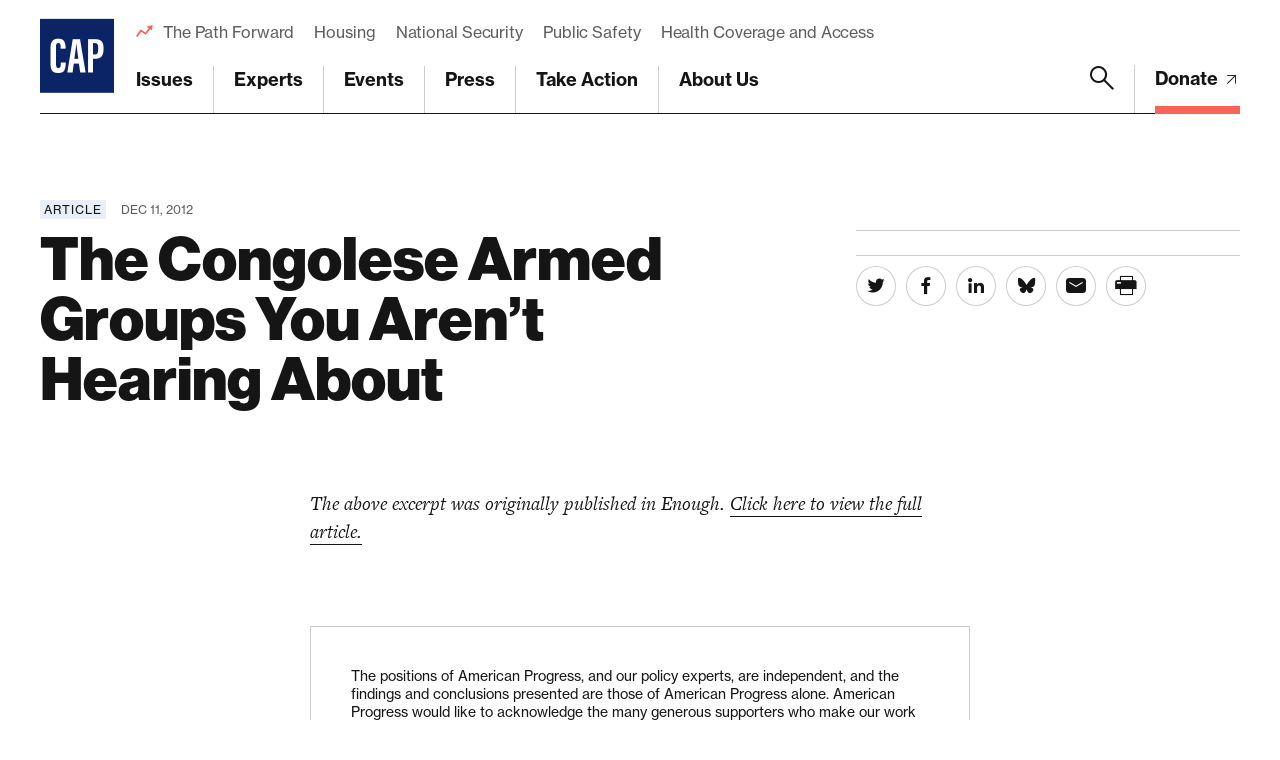

--- FILE ---
content_type: text/html; charset=UTF-8
request_url: https://www.americanprogress.org/article/the-congolese-armed-groups-you-arent-hearing-about/
body_size: 30236
content:

	<!DOCTYPE html>
<html lang="en">
<head> <script type="text/javascript">
/* <![CDATA[ */
var gform;gform||(document.addEventListener("gform_main_scripts_loaded",function(){gform.scriptsLoaded=!0}),document.addEventListener("gform/theme/scripts_loaded",function(){gform.themeScriptsLoaded=!0}),window.addEventListener("DOMContentLoaded",function(){gform.domLoaded=!0}),gform={domLoaded:!1,scriptsLoaded:!1,themeScriptsLoaded:!1,isFormEditor:()=>"function"==typeof InitializeEditor,callIfLoaded:function(o){return!(!gform.domLoaded||!gform.scriptsLoaded||!gform.themeScriptsLoaded&&!gform.isFormEditor()||(gform.isFormEditor()&&console.warn("The use of gform.initializeOnLoaded() is deprecated in the form editor context and will be removed in Gravity Forms 3.1."),o(),0))},initializeOnLoaded:function(o){gform.callIfLoaded(o)||(document.addEventListener("gform_main_scripts_loaded",()=>{gform.scriptsLoaded=!0,gform.callIfLoaded(o)}),document.addEventListener("gform/theme/scripts_loaded",()=>{gform.themeScriptsLoaded=!0,gform.callIfLoaded(o)}),window.addEventListener("DOMContentLoaded",()=>{gform.domLoaded=!0,gform.callIfLoaded(o)}))},hooks:{action:{},filter:{}},addAction:function(o,r,e,t){gform.addHook("action",o,r,e,t)},addFilter:function(o,r,e,t){gform.addHook("filter",o,r,e,t)},doAction:function(o){gform.doHook("action",o,arguments)},applyFilters:function(o){return gform.doHook("filter",o,arguments)},removeAction:function(o,r){gform.removeHook("action",o,r)},removeFilter:function(o,r,e){gform.removeHook("filter",o,r,e)},addHook:function(o,r,e,t,n){null==gform.hooks[o][r]&&(gform.hooks[o][r]=[]);var d=gform.hooks[o][r];null==n&&(n=r+"_"+d.length),gform.hooks[o][r].push({tag:n,callable:e,priority:t=null==t?10:t})},doHook:function(r,o,e){var t;if(e=Array.prototype.slice.call(e,1),null!=gform.hooks[r][o]&&((o=gform.hooks[r][o]).sort(function(o,r){return o.priority-r.priority}),o.forEach(function(o){"function"!=typeof(t=o.callable)&&(t=window[t]),"action"==r?t.apply(null,e):e[0]=t.apply(null,e)})),"filter"==r)return e[0]},removeHook:function(o,r,t,n){var e;null!=gform.hooks[o][r]&&(e=(e=gform.hooks[o][r]).filter(function(o,r,e){return!!(null!=n&&n!=o.tag||null!=t&&t!=o.priority)}),gform.hooks[o][r]=e)}});
/* ]]> */
</script>

	
	<script>
		window.dataLayer = window.dataLayer ||[];
		function gtag(){dataLayer.push(arguments);}
		gtag('consent','default',{
			'ad_storage':'denied',
			'analytics_storage':'denied',
			'ad_user_data':'denied',
			'ad_personalization':'denied',
			'personalization_storage':'denied',
			'functionality_storage':'granted',
			'security_storage':'granted',
			'wait_for_update': 500
		});
		gtag("set", "ads_data_redaction", true);
	</script>

	<script src="https://cmp.osano.com/45BPkucSnC/0ef3f555-2906-4137-af2d-2b5909c96f13/osano.js"></script>
	<meta name="viewport" content="width=device-width, initial-scale=1.0, viewport-fit=cover" />
	<meta name='robots' content='index, follow, max-image-preview:large, max-snippet:-1, max-video-preview:-1' />

<!-- Google Tag Manager for WordPress by gtm4wp.com -->
<script data-cfasync="false" data-pagespeed-no-defer>
	var gtm4wp_datalayer_name = "dataLayer";
	var dataLayer = dataLayer || [];
</script>
<!-- End Google Tag Manager for WordPress by gtm4wp.com -->
	<!-- This site is optimized with the Yoast SEO Premium plugin v26.6 (Yoast SEO v26.6) - https://yoast.com/wordpress/plugins/seo/ -->
	<title>The Congolese Armed Groups You Aren’t Hearing About - Center for American Progress</title>
	<link rel="canonical" href="https://www.americanprogress.org/article/the-congolese-armed-groups-you-arent-hearing-about/" />
	<meta property="og:locale" content="en_US" />
	<meta property="og:type" content="article" />
	<meta property="og:title" content="The Congolese Armed Groups You Aren’t Hearing About" />
	<meta property="og:url" content="https://www.americanprogress.org/article/the-congolese-armed-groups-you-arent-hearing-about/" />
	<meta property="og:site_name" content="Center for American Progress" />
	<meta property="og:image" content="https://www.americanprogress.org/wp-content/uploads/sites/2/2022/08/cap_social_share.png" />
	<meta property="og:image:width" content="1200" />
	<meta property="og:image:height" content="630" />
	<meta property="og:image:type" content="image/png" />
	<meta name="twitter:card" content="summary_large_image" />
	<script type="application/ld+json" class="yoast-schema-graph">{"@context":"https://schema.org","@graph":[{"@type":"WebPage","@id":"https://www.americanprogress.org/article/the-congolese-armed-groups-you-arent-hearing-about/","url":"https://www.americanprogress.org/article/the-congolese-armed-groups-you-arent-hearing-about/","name":"The Congolese Armed Groups You Aren’t Hearing About - Center for American Progress","isPartOf":{"@id":"https://www.americanprogress.org/#website"},"datePublished":"2012-12-11T09:17:02+00:00","breadcrumb":{"@id":"https://www.americanprogress.org/article/the-congolese-armed-groups-you-arent-hearing-about/#breadcrumb"},"inLanguage":"en-US","potentialAction":[{"@type":"ReadAction","target":["https://www.americanprogress.org/article/the-congolese-armed-groups-you-arent-hearing-about/"]}]},{"@type":"BreadcrumbList","@id":"https://www.americanprogress.org/article/the-congolese-armed-groups-you-arent-hearing-about/#breadcrumb","itemListElement":[{"@type":"ListItem","position":1,"name":"Home","item":"https://www.americanprogress.org/"},{"@type":"ListItem","position":2,"name":"The Congolese Armed Groups You Aren’t Hearing About"}]},{"@type":"WebSite","@id":"https://www.americanprogress.org/#website","url":"https://www.americanprogress.org/","name":"Center for American Progress","description":"","potentialAction":[{"@type":"SearchAction","target":{"@type":"EntryPoint","urlTemplate":"https://www.americanprogress.org/?s={search_term_string}"},"query-input":{"@type":"PropertyValueSpecification","valueRequired":true,"valueName":"search_term_string"}}],"inLanguage":"en-US"}]}</script>
	<!-- / Yoast SEO Premium plugin. -->


<link rel='dns-prefetch' href='//maps.googleapis.com' />
<link rel='dns-prefetch' href='//www.google.com' />
<link rel='dns-prefetch' href='//stats.wp.com' />
<link rel='dns-prefetch' href='//use.typekit.net' />
<link rel="alternate" type="application/rss+xml" title="Center for American Progress &raquo; Feed" href="https://www.americanprogress.org/feed/" />
<link rel="alternate" type="application/rss+xml" title="Center for American Progress &raquo; Comments Feed" href="https://www.americanprogress.org/comments/feed/" />
<link rel="alternate" title="oEmbed (JSON)" type="application/json+oembed" href="https://www.americanprogress.org/wp-json/oembed/1.0/embed?url=https%3A%2F%2Fwww.americanprogress.org%2Farticle%2Fthe-congolese-armed-groups-you-arent-hearing-about%2F&#038;lang=en" />
<link rel="alternate" title="oEmbed (XML)" type="text/xml+oembed" href="https://www.americanprogress.org/wp-json/oembed/1.0/embed?url=https%3A%2F%2Fwww.americanprogress.org%2Farticle%2Fthe-congolese-armed-groups-you-arent-hearing-about%2F&#038;format=xml&#038;lang=en" />
<style id='wp-img-auto-sizes-contain-inline-css'>
img:is([sizes=auto i],[sizes^="auto," i]){contain-intrinsic-size:3000px 1500px}
/*# sourceURL=wp-img-auto-sizes-contain-inline-css */
</style>
<style id='wp-emoji-styles-inline-css'>

	img.wp-smiley, img.emoji {
		display: inline !important;
		border: none !important;
		box-shadow: none !important;
		height: 1em !important;
		width: 1em !important;
		margin: 0 0.07em !important;
		vertical-align: -0.1em !important;
		background: none !important;
		padding: 0 !important;
	}
/*# sourceURL=wp-emoji-styles-inline-css */
</style>
<style id='classic-theme-styles-inline-css'>
/*! This file is auto-generated */
.wp-block-button__link{color:#fff;background-color:#32373c;border-radius:9999px;box-shadow:none;text-decoration:none;padding:calc(.667em + 2px) calc(1.333em + 2px);font-size:1.125em}.wp-block-file__button{background:#32373c;color:#fff;text-decoration:none}
/*# sourceURL=/wp-includes/css/classic-themes.min.css */
</style>
<link rel='stylesheet' id='all-css-6' href='https://www.americanprogress.org/wp-content/plugins/tm-algolia/dist/algolia.css?m=1765241571g' type='text/css' media='all' />
<link rel='stylesheet' id='tm-fonts-css' href='https://use.typekit.net/axv0vdk.css?ver=1766524012' media='all' />
<link rel='stylesheet' id='all-css-8' href='https://www.americanprogress.org/wp-content/themes/cap2021/assets/styles/app.css?m=1766524012g' type='text/css' media='all' />
<script type="text/javascript" src="https://www.americanprogress.org/_static/??-eJzTLy/QzcxLzilNSS3WzwKiwtLUokoopZebmaeXVayjj0+Rbm5melFiSSpUsX2uraG5mamlgaWxsXEWAK+vIiY=" ></script><script type="text/javascript" src="https://www.google.com/recaptcha/api.js?render=6LfIt-UcAAAAAGjbYQY9m5Pk7zqbRt-EIkpNkSbB&amp;ver=6.9" id="tm-recaptcha-v3-js"></script>
<script type="text/javascript" src="https://www.google.com/recaptcha/api.js?render=6LfIt-UcAAAAAGjbYQY9m5Pk7zqbRt-EIkpNkSbB&amp;ver=6.9" id="recaptcha_v3-js"></script>
<link rel="https://api.w.org/" href="https://www.americanprogress.org/wp-json/" /><link rel="alternate" title="JSON" type="application/json" href="https://www.americanprogress.org/wp-json/wp/v2/article/62082" /><link rel="EditURI" type="application/rsd+xml" title="RSD" href="https://www.americanprogress.org/xmlrpc.php?rsd" />
<meta name="generator" content="WordPress 6.9" />
<link rel='shortlink' href='https://www.americanprogress.org/?p=62082' />
	<style>img#wpstats{display:none}</style>
		
<!-- Google Tag Manager for WordPress by gtm4wp.com -->
<!-- GTM Container placement set to automatic -->
<script data-cfasync="false" data-pagespeed-no-defer type="text/javascript">
	var dataLayer_content = {"pageTitle":"The Congolese Armed Groups You Aren’t Hearing About - Center for American Progress","pagePostType":"article","pagePostType2":"single-article","pagePostDate":"Dec 11, 2012","pagePostDateYear":2012,"pagePostDateMonth":12,"pagePostDateDay":11,"pagePostDateDayName":"Tuesday","pagePostDateHour":4,"pagePostDateMinute":17,"pagePostDateIso":"2012-12-11T04:17:02-05:00","pagePostDateUnix":1355199422,"pagePostTerms":{"language":["English"],"article_type":["Article"],"meta":{"details_options":"a:6292:{i:0;s:13:\"external-link\";i:1;s:13:\"external-link\";i:2;s:13:\"external-link\";i:3;s:13:\"external-link\";i:4;s:13:\"external-link\";i:5;s:13:\"external-link\";i:6;s:13:\"external-link\";i:7;s:13:\"external-link\";i:8;s:13:\"external-link\";i:9;s:13:\"external-link\";i:10;s:13:\"external-link\";i:11;s:13:\"external-link\";i:12;s:13:\"external-link\";i:13;s:13:\"external-link\";i:14;s:13:\"external-link\";i:15;s:13:\"external-link\";i:16;s:13:\"external-link\";i:17;s:13:\"external-link\";i:18;s:13:\"external-link\";i:19;s:13:\"external-link\";i:20;s:13:\"external-link\";i:21;s:13:\"external-link\";i:22;s:13:\"external-link\";i:23;s:13:\"external-link\";i:24;s:13:\"external-link\";i:25;s:13:\"external-link\";i:26;s:13:\"external-link\";i:27;s:13:\"external-link\";i:28;s:13:\"external-link\";i:29;s:13:\"external-link\";i:30;s:13:\"external-link\";i:31;s:13:\"external-link\";i:32;s:13:\"external-link\";i:33;s:13:\"external-link\";i:34;s:13:\"external-link\";i:35;s:13:\"external-link\";i:36;s:13:\"external-link\";i:37;s:13:\"external-link\";i:38;s:13:\"external-link\";i:39;s:13:\"external-link\";i:40;s:13:\"external-link\";i:41;s:13:\"external-link\";i:42;s:13:\"external-link\";i:43;s:13:\"external-link\";i:44;s:13:\"external-link\";i:45;s:13:\"external-link\";i:46;s:13:\"external-link\";i:47;s:13:\"external-link\";i:48;s:13:\"external-link\";i:49;s:13:\"external-link\";i:50;s:13:\"external-link\";i:51;s:13:\"external-link\";i:52;s:13:\"external-link\";i:53;s:13:\"external-link\";i:54;s:13:\"external-link\";i:55;s:13:\"external-link\";i:56;s:13:\"external-link\";i:57;s:13:\"external-link\";i:58;s:13:\"external-link\";i:59;s:13:\"external-link\";i:60;s:13:\"external-link\";i:61;s:13:\"external-link\";i:62;s:13:\"external-link\";i:63;s:13:\"external-link\";i:64;s:13:\"external-link\";i:65;s:13:\"external-link\";i:66;s:13:\"external-link\";i:67;s:13:\"external-link\";i:68;s:13:\"external-link\";i:69;s:13:\"external-link\";i:70;s:13:\"external-link\";i:71;s:13:\"external-link\";i:72;s:13:\"external-link\";i:73;s:13:\"external-link\";i:74;s:13:\"external-link\";i:75;s:13:\"external-link\";i:76;s:13:\"external-link\";i:77;s:13:\"external-link\";i:78;s:13:\"external-link\";i:79;s:13:\"external-link\";i:80;s:13:\"external-link\";i:81;s:13:\"external-link\";i:82;s:13:\"external-link\";i:83;s:13:\"external-link\";i:84;s:13:\"external-link\";i:85;s:13:\"external-link\";i:86;s:13:\"external-link\";i:87;s:13:\"external-link\";i:88;s:13:\"external-link\";i:89;s:13:\"external-link\";i:90;s:13:\"external-link\";i:91;s:13:\"external-link\";i:92;s:13:\"external-link\";i:93;s:13:\"external-link\";i:94;s:13:\"external-link\";i:95;s:13:\"external-link\";i:96;s:13:\"external-link\";i:97;s:13:\"external-link\";i:98;s:13:\"external-link\";i:99;s:13:\"external-link\";i:100;s:13:\"external-link\";i:101;s:13:\"external-link\";i:102;s:13:\"external-link\";i:103;s:13:\"external-link\";i:104;s:13:\"external-link\";i:105;s:13:\"external-link\";i:106;s:13:\"external-link\";i:107;s:13:\"external-link\";i:108;s:13:\"external-link\";i:109;s:13:\"external-link\";i:110;s:13:\"external-link\";i:111;s:13:\"external-link\";i:112;s:13:\"external-link\";i:113;s:13:\"external-link\";i:114;s:13:\"external-link\";i:115;s:13:\"external-link\";i:116;s:13:\"external-link\";i:117;s:13:\"external-link\";i:118;s:13:\"external-link\";i:119;s:13:\"external-link\";i:120;s:13:\"external-link\";i:121;s:13:\"external-link\";i:122;s:13:\"external-link\";i:123;s:13:\"external-link\";i:124;s:13:\"external-link\";i:125;s:13:\"external-link\";i:126;s:13:\"external-link\";i:127;s:13:\"external-link\";i:128;s:13:\"external-link\";i:129;s:13:\"external-link\";i:130;s:13:\"external-link\";i:131;s:13:\"external-link\";i:132;s:13:\"external-link\";i:133;s:13:\"external-link\";i:134;s:13:\"external-link\";i:135;s:13:\"external-link\";i:136;s:13:\"external-link\";i:137;s:13:\"external-link\";i:138;s:13:\"external-link\";i:139;s:13:\"external-link\";i:140;s:13:\"external-link\";i:141;s:13:\"external-link\";i:142;s:13:\"external-link\";i:143;s:13:\"external-link\";i:144;s:13:\"external-link\";i:145;s:13:\"external-link\";i:146;s:13:\"external-link\";i:147;s:13:\"external-link\";i:148;s:13:\"external-link\";i:149;s:13:\"external-link\";i:150;s:13:\"external-link\";i:151;s:13:\"external-link\";i:152;s:13:\"external-link\";i:153;s:13:\"external-link\";i:154;s:13:\"external-link\";i:155;s:13:\"external-link\";i:156;s:13:\"external-link\";i:157;s:13:\"external-link\";i:158;s:13:\"external-link\";i:159;s:13:\"external-link\";i:160;s:13:\"external-link\";i:161;s:13:\"external-link\";i:162;s:13:\"external-link\";i:163;s:13:\"external-link\";i:164;s:13:\"external-link\";i:165;s:13:\"external-link\";i:166;s:13:\"external-link\";i:167;s:13:\"external-link\";i:168;s:13:\"external-link\";i:169;s:13:\"external-link\";i:170;s:13:\"external-link\";i:171;s:13:\"external-link\";i:172;s:13:\"external-link\";i:173;s:13:\"external-link\";i:174;s:13:\"external-link\";i:175;s:13:\"external-link\";i:176;s:13:\"external-link\";i:177;s:13:\"external-link\";i:178;s:13:\"external-link\";i:179;s:13:\"external-link\";i:180;s:13:\"external-link\";i:181;s:13:\"external-link\";i:182;s:13:\"external-link\";i:183;s:13:\"external-link\";i:184;s:13:\"external-link\";i:185;s:13:\"external-link\";i:186;s:13:\"external-link\";i:187;s:13:\"external-link\";i:188;s:13:\"external-link\";i:189;s:13:\"external-link\";i:190;s:13:\"external-link\";i:191;s:13:\"external-link\";i:192;s:13:\"external-link\";i:193;s:13:\"external-link\";i:194;s:13:\"external-link\";i:195;s:13:\"external-link\";i:196;s:13:\"external-link\";i:197;s:13:\"external-link\";i:198;s:13:\"external-link\";i:199;s:13:\"external-link\";i:200;s:13:\"external-link\";i:201;s:13:\"external-link\";i:202;s:13:\"external-link\";i:203;s:13:\"external-link\";i:204;s:13:\"external-link\";i:205;s:13:\"external-link\";i:206;s:13:\"external-link\";i:207;s:13:\"external-link\";i:208;s:13:\"external-link\";i:209;s:13:\"external-link\";i:210;s:13:\"external-link\";i:211;s:13:\"external-link\";i:212;s:13:\"external-link\";i:213;s:13:\"external-link\";i:214;s:13:\"external-link\";i:215;s:13:\"external-link\";i:216;s:13:\"external-link\";i:217;s:13:\"external-link\";i:218;s:13:\"external-link\";i:219;s:13:\"external-link\";i:220;s:13:\"external-link\";i:221;s:13:\"external-link\";i:222;s:13:\"external-link\";i:223;s:13:\"external-link\";i:224;s:13:\"external-link\";i:225;s:13:\"external-link\";i:226;s:13:\"external-link\";i:227;s:13:\"external-link\";i:228;s:13:\"external-link\";i:229;s:13:\"external-link\";i:230;s:13:\"external-link\";i:231;s:13:\"external-link\";i:232;s:13:\"external-link\";i:233;s:13:\"external-link\";i:234;s:13:\"external-link\";i:235;s:13:\"external-link\";i:236;s:13:\"external-link\";i:237;s:13:\"external-link\";i:238;s:13:\"external-link\";i:239;s:13:\"external-link\";i:240;s:13:\"external-link\";i:241;s:13:\"external-link\";i:242;s:13:\"external-link\";i:243;s:13:\"external-link\";i:244;s:13:\"external-link\";i:245;s:13:\"external-link\";i:246;s:13:\"external-link\";i:247;s:13:\"external-link\";i:248;s:13:\"external-link\";i:249;s:13:\"external-link\";i:250;s:13:\"external-link\";i:251;s:13:\"external-link\";i:252;s:13:\"external-link\";i:253;s:13:\"external-link\";i:254;s:13:\"external-link\";i:255;s:13:\"external-link\";i:256;s:13:\"external-link\";i:257;s:13:\"external-link\";i:258;s:13:\"external-link\";i:259;s:13:\"external-link\";i:260;s:13:\"external-link\";i:261;s:13:\"external-link\";i:262;s:13:\"external-link\";i:263;s:13:\"external-link\";i:264;s:13:\"external-link\";i:265;s:13:\"external-link\";i:266;s:13:\"external-link\";i:267;s:13:\"external-link\";i:268;s:13:\"external-link\";i:269;s:13:\"external-link\";i:270;s:13:\"external-link\";i:271;s:13:\"external-link\";i:272;s:13:\"external-link\";i:273;s:13:\"external-link\";i:274;s:13:\"external-link\";i:275;s:13:\"external-link\";i:276;s:13:\"external-link\";i:277;s:13:\"external-link\";i:278;s:13:\"external-link\";i:279;s:13:\"external-link\";i:280;s:13:\"external-link\";i:281;s:13:\"external-link\";i:282;s:13:\"external-link\";i:283;s:13:\"external-link\";i:284;s:13:\"external-link\";i:285;s:13:\"external-link\";i:286;s:13:\"external-link\";i:287;s:13:\"external-link\";i:288;s:13:\"external-link\";i:289;s:13:\"external-link\";i:290;s:13:\"external-link\";i:291;s:13:\"external-link\";i:292;s:13:\"external-link\";i:293;s:13:\"external-link\";i:294;s:13:\"external-link\";i:295;s:13:\"external-link\";i:296;s:13:\"external-link\";i:297;s:13:\"external-link\";i:298;s:13:\"external-link\";i:299;s:13:\"external-link\";i:300;s:13:\"external-link\";i:301;s:13:\"external-link\";i:302;s:13:\"external-link\";i:303;s:13:\"external-link\";i:304;s:13:\"external-link\";i:305;s:13:\"external-link\";i:306;s:13:\"external-link\";i:307;s:13:\"external-link\";i:308;s:13:\"external-link\";i:309;s:13:\"external-link\";i:310;s:13:\"external-link\";i:311;s:13:\"external-link\";i:312;s:13:\"external-link\";i:313;s:13:\"external-link\";i:314;s:13:\"external-link\";i:315;s:13:\"external-link\";i:316;s:13:\"external-link\";i:317;s:13:\"external-link\";i:318;s:13:\"external-link\";i:319;s:13:\"external-link\";i:320;s:13:\"external-link\";i:321;s:13:\"external-link\";i:322;s:13:\"external-link\";i:323;s:13:\"external-link\";i:324;s:13:\"external-link\";i:325;s:13:\"external-link\";i:326;s:13:\"external-link\";i:327;s:13:\"external-link\";i:328;s:13:\"external-link\";i:329;s:13:\"external-link\";i:330;s:13:\"external-link\";i:331;s:13:\"external-link\";i:332;s:13:\"external-link\";i:333;s:13:\"external-link\";i:334;s:13:\"external-link\";i:335;s:13:\"external-link\";i:336;s:13:\"external-link\";i:337;s:13:\"external-link\";i:338;s:13:\"external-link\";i:339;s:13:\"external-link\";i:340;s:13:\"external-link\";i:341;s:13:\"external-link\";i:342;s:13:\"external-link\";i:343;s:13:\"external-link\";i:344;s:13:\"external-link\";i:345;s:13:\"external-link\";i:346;s:13:\"external-link\";i:347;s:13:\"external-link\";i:348;s:13:\"external-link\";i:349;s:13:\"external-link\";i:350;s:13:\"external-link\";i:351;s:13:\"external-link\";i:352;s:13:\"external-link\";i:353;s:13:\"external-link\";i:354;s:13:\"external-link\";i:355;s:13:\"external-link\";i:356;s:13:\"external-link\";i:357;s:13:\"external-link\";i:358;s:13:\"external-link\";i:359;s:13:\"external-link\";i:360;s:13:\"external-link\";i:361;s:13:\"external-link\";i:362;s:13:\"external-link\";i:363;s:13:\"external-link\";i:364;s:13:\"external-link\";i:365;s:13:\"external-link\";i:366;s:13:\"external-link\";i:367;s:13:\"external-link\";i:368;s:13:\"external-link\";i:369;s:13:\"external-link\";i:370;s:13:\"external-link\";i:371;s:13:\"external-link\";i:372;s:13:\"external-link\";i:373;s:13:\"external-link\";i:374;s:13:\"external-link\";i:375;s:13:\"external-link\";i:376;s:13:\"external-link\";i:377;s:13:\"external-link\";i:378;s:13:\"external-link\";i:379;s:13:\"external-link\";i:380;s:13:\"external-link\";i:381;s:13:\"external-link\";i:382;s:13:\"external-link\";i:383;s:13:\"external-link\";i:384;s:13:\"external-link\";i:385;s:13:\"external-link\";i:386;s:13:\"external-link\";i:387;s:13:\"external-link\";i:388;s:13:\"external-link\";i:389;s:13:\"external-link\";i:390;s:13:\"external-link\";i:391;s:13:\"external-link\";i:392;s:13:\"external-link\";i:393;s:13:\"external-link\";i:394;s:13:\"external-link\";i:395;s:13:\"external-link\";i:396;s:13:\"external-link\";i:397;s:13:\"external-link\";i:398;s:13:\"external-link\";i:399;s:13:\"external-link\";i:400;s:13:\"external-link\";i:401;s:13:\"external-link\";i:402;s:13:\"external-link\";i:403;s:13:\"external-link\";i:404;s:13:\"external-link\";i:405;s:13:\"external-link\";i:406;s:13:\"external-link\";i:407;s:13:\"external-link\";i:408;s:13:\"external-link\";i:409;s:13:\"external-link\";i:410;s:13:\"external-link\";i:411;s:13:\"external-link\";i:412;s:13:\"external-link\";i:413;s:13:\"external-link\";i:414;s:13:\"external-link\";i:415;s:13:\"external-link\";i:416;s:13:\"external-link\";i:417;s:13:\"external-link\";i:418;s:13:\"external-link\";i:419;s:13:\"external-link\";i:420;s:13:\"external-link\";i:421;s:13:\"external-link\";i:422;s:13:\"external-link\";i:423;s:13:\"external-link\";i:424;s:13:\"external-link\";i:425;s:13:\"external-link\";i:426;s:13:\"external-link\";i:427;s:13:\"external-link\";i:428;s:13:\"external-link\";i:429;s:13:\"external-link\";i:430;s:13:\"external-link\";i:431;s:13:\"external-link\";i:432;s:13:\"external-link\";i:433;s:13:\"external-link\";i:434;s:13:\"external-link\";i:435;s:13:\"external-link\";i:436;s:13:\"external-link\";i:437;s:13:\"external-link\";i:438;s:13:\"external-link\";i:439;s:13:\"external-link\";i:440;s:13:\"external-link\";i:441;s:13:\"external-link\";i:442;s:13:\"external-link\";i:443;s:13:\"external-link\";i:444;s:13:\"external-link\";i:445;s:13:\"external-link\";i:446;s:13:\"external-link\";i:447;s:13:\"external-link\";i:448;s:13:\"external-link\";i:449;s:13:\"external-link\";i:450;s:13:\"external-link\";i:451;s:13:\"external-link\";i:452;s:13:\"external-link\";i:453;s:13:\"external-link\";i:454;s:13:\"external-link\";i:455;s:13:\"external-link\";i:456;s:13:\"external-link\";i:457;s:13:\"external-link\";i:458;s:13:\"external-link\";i:459;s:13:\"external-link\";i:460;s:13:\"external-link\";i:461;s:13:\"external-link\";i:462;s:13:\"external-link\";i:463;s:13:\"external-link\";i:464;s:13:\"external-link\";i:465;s:13:\"external-link\";i:466;s:13:\"external-link\";i:467;s:13:\"external-link\";i:468;s:13:\"external-link\";i:469;s:13:\"external-link\";i:470;s:13:\"external-link\";i:471;s:13:\"external-link\";i:472;s:13:\"external-link\";i:473;s:13:\"external-link\";i:474;s:13:\"external-link\";i:475;s:13:\"external-link\";i:476;s:13:\"external-link\";i:477;s:13:\"external-link\";i:478;s:13:\"external-link\";i:479;s:13:\"external-link\";i:480;s:13:\"external-link\";i:481;s:13:\"external-link\";i:482;s:13:\"external-link\";i:483;s:13:\"external-link\";i:484;s:13:\"external-link\";i:485;s:13:\"external-link\";i:486;s:13:\"external-link\";i:487;s:13:\"external-link\";i:488;s:13:\"external-link\";i:489;s:13:\"external-link\";i:490;s:13:\"external-link\";i:491;s:13:\"external-link\";i:492;s:13:\"external-link\";i:493;s:13:\"external-link\";i:494;s:13:\"external-link\";i:495;s:13:\"external-link\";i:496;s:13:\"external-link\";i:497;s:13:\"external-link\";i:498;s:13:\"external-link\";i:499;s:13:\"external-link\";i:500;s:13:\"external-link\";i:501;s:13:\"external-link\";i:502;s:13:\"external-link\";i:503;s:13:\"external-link\";i:504;s:13:\"external-link\";i:505;s:13:\"external-link\";i:506;s:13:\"external-link\";i:507;s:13:\"external-link\";i:508;s:13:\"external-link\";i:509;s:13:\"external-link\";i:510;s:13:\"external-link\";i:511;s:13:\"external-link\";i:512;s:13:\"external-link\";i:513;s:13:\"external-link\";i:514;s:13:\"external-link\";i:515;s:13:\"external-link\";i:516;s:13:\"external-link\";i:517;s:13:\"external-link\";i:518;s:13:\"external-link\";i:519;s:13:\"external-link\";i:520;s:13:\"external-link\";i:521;s:13:\"external-link\";i:522;s:13:\"external-link\";i:523;s:13:\"external-link\";i:524;s:13:\"external-link\";i:525;s:13:\"external-link\";i:526;s:13:\"external-link\";i:527;s:13:\"external-link\";i:528;s:13:\"external-link\";i:529;s:13:\"external-link\";i:530;s:13:\"external-link\";i:531;s:13:\"external-link\";i:532;s:13:\"external-link\";i:533;s:13:\"external-link\";i:534;s:13:\"external-link\";i:535;s:13:\"external-link\";i:536;s:13:\"external-link\";i:537;s:13:\"external-link\";i:538;s:13:\"external-link\";i:539;s:13:\"external-link\";i:540;s:13:\"external-link\";i:541;s:13:\"external-link\";i:542;s:13:\"external-link\";i:543;s:13:\"external-link\";i:544;s:13:\"external-link\";i:545;s:13:\"external-link\";i:546;s:13:\"external-link\";i:547;s:13:\"external-link\";i:548;s:13:\"external-link\";i:549;s:13:\"external-link\";i:550;s:13:\"external-link\";i:551;s:13:\"external-link\";i:552;s:13:\"external-link\";i:553;s:13:\"external-link\";i:554;s:13:\"external-link\";i:555;s:13:\"external-link\";i:556;s:13:\"external-link\";i:557;s:13:\"external-link\";i:558;s:13:\"external-link\";i:559;s:13:\"external-link\";i:560;s:13:\"external-link\";i:561;s:13:\"external-link\";i:562;s:13:\"external-link\";i:563;s:13:\"external-link\";i:564;s:13:\"external-link\";i:565;s:13:\"external-link\";i:566;s:13:\"external-link\";i:567;s:13:\"external-link\";i:568;s:13:\"external-link\";i:569;s:13:\"external-link\";i:570;s:13:\"external-link\";i:571;s:13:\"external-link\";i:572;s:13:\"external-link\";i:573;s:13:\"external-link\";i:574;s:13:\"external-link\";i:575;s:13:\"external-link\";i:576;s:13:\"external-link\";i:577;s:13:\"external-link\";i:578;s:13:\"external-link\";i:579;s:13:\"external-link\";i:580;s:13:\"external-link\";i:581;s:13:\"external-link\";i:582;s:13:\"external-link\";i:583;s:13:\"external-link\";i:584;s:13:\"external-link\";i:585;s:13:\"external-link\";i:586;s:13:\"external-link\";i:587;s:13:\"external-link\";i:588;s:13:\"external-link\";i:589;s:13:\"external-link\";i:590;s:13:\"external-link\";i:591;s:13:\"external-link\";i:592;s:13:\"external-link\";i:593;s:13:\"external-link\";i:594;s:13:\"external-link\";i:595;s:13:\"external-link\";i:596;s:13:\"external-link\";i:597;s:13:\"external-link\";i:598;s:13:\"external-link\";i:599;s:13:\"external-link\";i:600;s:13:\"external-link\";i:601;s:13:\"external-link\";i:602;s:13:\"external-link\";i:603;s:13:\"external-link\";i:604;s:13:\"external-link\";i:605;s:13:\"external-link\";i:606;s:13:\"external-link\";i:607;s:13:\"external-link\";i:608;s:13:\"external-link\";i:609;s:13:\"external-link\";i:610;s:13:\"external-link\";i:611;s:13:\"external-link\";i:612;s:13:\"external-link\";i:613;s:13:\"external-link\";i:614;s:13:\"external-link\";i:615;s:13:\"external-link\";i:616;s:13:\"external-link\";i:617;s:13:\"external-link\";i:618;s:13:\"external-link\";i:619;s:13:\"external-link\";i:620;s:13:\"external-link\";i:621;s:13:\"external-link\";i:622;s:13:\"external-link\";i:623;s:13:\"external-link\";i:624;s:13:\"external-link\";i:625;s:13:\"external-link\";i:626;s:13:\"external-link\";i:627;s:13:\"external-link\";i:628;s:13:\"external-link\";i:629;s:13:\"external-link\";i:630;s:13:\"external-link\";i:631;s:13:\"external-link\";i:632;s:13:\"external-link\";i:633;s:13:\"external-link\";i:634;s:13:\"external-link\";i:635;s:13:\"external-link\";i:636;s:13:\"external-link\";i:637;s:13:\"external-link\";i:638;s:13:\"external-link\";i:639;s:13:\"external-link\";i:640;s:13:\"external-link\";i:641;s:13:\"external-link\";i:642;s:13:\"external-link\";i:643;s:13:\"external-link\";i:644;s:13:\"external-link\";i:645;s:13:\"external-link\";i:646;s:13:\"external-link\";i:647;s:13:\"external-link\";i:648;s:13:\"external-link\";i:649;s:13:\"external-link\";i:650;s:13:\"external-link\";i:651;s:13:\"external-link\";i:652;s:13:\"external-link\";i:653;s:13:\"external-link\";i:654;s:13:\"external-link\";i:655;s:13:\"external-link\";i:656;s:13:\"external-link\";i:657;s:13:\"external-link\";i:658;s:13:\"external-link\";i:659;s:13:\"external-link\";i:660;s:13:\"external-link\";i:661;s:13:\"external-link\";i:662;s:13:\"external-link\";i:663;s:13:\"external-link\";i:664;s:13:\"external-link\";i:665;s:13:\"external-link\";i:666;s:13:\"external-link\";i:667;s:13:\"external-link\";i:668;s:13:\"external-link\";i:669;s:13:\"external-link\";i:670;s:13:\"external-link\";i:671;s:13:\"external-link\";i:672;s:13:\"external-link\";i:673;s:13:\"external-link\";i:674;s:13:\"external-link\";i:675;s:13:\"external-link\";i:676;s:13:\"external-link\";i:677;s:13:\"external-link\";i:678;s:13:\"external-link\";i:679;s:13:\"external-link\";i:680;s:13:\"external-link\";i:681;s:13:\"external-link\";i:682;s:13:\"external-link\";i:683;s:13:\"external-link\";i:684;s:13:\"external-link\";i:685;s:13:\"external-link\";i:686;s:13:\"external-link\";i:687;s:13:\"external-link\";i:688;s:13:\"external-link\";i:689;s:13:\"external-link\";i:690;s:13:\"external-link\";i:691;s:13:\"external-link\";i:692;s:13:\"external-link\";i:693;s:13:\"external-link\";i:694;s:13:\"external-link\";i:695;s:13:\"external-link\";i:696;s:13:\"external-link\";i:697;s:13:\"external-link\";i:698;s:13:\"external-link\";i:699;s:13:\"external-link\";i:700;s:13:\"external-link\";i:701;s:13:\"external-link\";i:702;s:13:\"external-link\";i:703;s:13:\"external-link\";i:704;s:13:\"external-link\";i:705;s:13:\"external-link\";i:706;s:13:\"external-link\";i:707;s:13:\"external-link\";i:708;s:13:\"external-link\";i:709;s:13:\"external-link\";i:710;s:13:\"external-link\";i:711;s:13:\"external-link\";i:712;s:13:\"external-link\";i:713;s:13:\"external-link\";i:714;s:13:\"external-link\";i:715;s:13:\"external-link\";i:716;s:13:\"external-link\";i:717;s:13:\"external-link\";i:718;s:13:\"external-link\";i:719;s:13:\"external-link\";i:720;s:13:\"external-link\";i:721;s:13:\"external-link\";i:722;s:13:\"external-link\";i:723;s:13:\"external-link\";i:724;s:13:\"external-link\";i:725;s:13:\"external-link\";i:726;s:13:\"external-link\";i:727;s:13:\"external-link\";i:728;s:13:\"external-link\";i:729;s:13:\"external-link\";i:730;s:13:\"external-link\";i:731;s:13:\"external-link\";i:732;s:13:\"external-link\";i:733;s:13:\"external-link\";i:734;s:13:\"external-link\";i:735;s:13:\"external-link\";i:736;s:13:\"external-link\";i:737;s:13:\"external-link\";i:738;s:13:\"external-link\";i:739;s:13:\"external-link\";i:740;s:13:\"external-link\";i:741;s:13:\"external-link\";i:742;s:13:\"external-link\";i:743;s:13:\"external-link\";i:744;s:13:\"external-link\";i:745;s:13:\"external-link\";i:746;s:13:\"external-link\";i:747;s:13:\"external-link\";i:748;s:13:\"external-link\";i:749;s:13:\"external-link\";i:750;s:13:\"external-link\";i:751;s:13:\"external-link\";i:752;s:13:\"external-link\";i:753;s:13:\"external-link\";i:754;s:13:\"external-link\";i:755;s:13:\"external-link\";i:756;s:13:\"external-link\";i:757;s:13:\"external-link\";i:758;s:13:\"external-link\";i:759;s:13:\"external-link\";i:760;s:13:\"external-link\";i:761;s:13:\"external-link\";i:762;s:13:\"external-link\";i:763;s:13:\"external-link\";i:764;s:13:\"external-link\";i:765;s:13:\"external-link\";i:766;s:13:\"external-link\";i:767;s:13:\"external-link\";i:768;s:13:\"external-link\";i:769;s:13:\"external-link\";i:770;s:13:\"external-link\";i:771;s:13:\"external-link\";i:772;s:13:\"external-link\";i:773;s:13:\"external-link\";i:774;s:13:\"external-link\";i:775;s:13:\"external-link\";i:776;s:13:\"external-link\";i:777;s:13:\"external-link\";i:778;s:13:\"external-link\";i:779;s:13:\"external-link\";i:780;s:13:\"external-link\";i:781;s:13:\"external-link\";i:782;s:13:\"external-link\";i:783;s:13:\"external-link\";i:784;s:13:\"external-link\";i:785;s:13:\"external-link\";i:786;s:13:\"external-link\";i:787;s:13:\"external-link\";i:788;s:13:\"external-link\";i:789;s:13:\"external-link\";i:790;s:13:\"external-link\";i:791;s:13:\"external-link\";i:792;s:13:\"external-link\";i:793;s:13:\"external-link\";i:794;s:13:\"external-link\";i:795;s:13:\"external-link\";i:796;s:13:\"external-link\";i:797;s:13:\"external-link\";i:798;s:13:\"external-link\";i:799;s:13:\"external-link\";i:800;s:13:\"external-link\";i:801;s:13:\"external-link\";i:802;s:13:\"external-link\";i:803;s:13:\"external-link\";i:804;s:13:\"external-link\";i:805;s:13:\"external-link\";i:806;s:13:\"external-link\";i:807;s:13:\"external-link\";i:808;s:13:\"external-link\";i:809;s:13:\"external-link\";i:810;s:13:\"external-link\";i:811;s:13:\"external-link\";i:812;s:13:\"external-link\";i:813;s:13:\"external-link\";i:814;s:13:\"external-link\";i:815;s:13:\"external-link\";i:816;s:13:\"external-link\";i:817;s:13:\"external-link\";i:818;s:13:\"external-link\";i:819;s:13:\"external-link\";i:820;s:13:\"external-link\";i:821;s:13:\"external-link\";i:822;s:13:\"external-link\";i:823;s:13:\"external-link\";i:824;s:13:\"external-link\";i:825;s:13:\"external-link\";i:826;s:13:\"external-link\";i:827;s:13:\"external-link\";i:828;s:13:\"external-link\";i:829;s:13:\"external-link\";i:830;s:13:\"external-link\";i:831;s:13:\"external-link\";i:832;s:13:\"external-link\";i:833;s:13:\"external-link\";i:834;s:13:\"external-link\";i:835;s:13:\"external-link\";i:836;s:13:\"external-link\";i:837;s:13:\"external-link\";i:838;s:13:\"external-link\";i:839;s:13:\"external-link\";i:840;s:13:\"external-link\";i:841;s:13:\"external-link\";i:842;s:13:\"external-link\";i:843;s:13:\"external-link\";i:844;s:13:\"external-link\";i:845;s:13:\"external-link\";i:846;s:13:\"external-link\";i:847;s:13:\"external-link\";i:848;s:13:\"external-link\";i:849;s:13:\"external-link\";i:850;s:13:\"external-link\";i:851;s:13:\"external-link\";i:852;s:13:\"external-link\";i:853;s:13:\"external-link\";i:854;s:13:\"external-link\";i:855;s:13:\"external-link\";i:856;s:13:\"external-link\";i:857;s:13:\"external-link\";i:858;s:13:\"external-link\";i:859;s:13:\"external-link\";i:860;s:13:\"external-link\";i:861;s:13:\"external-link\";i:862;s:13:\"external-link\";i:863;s:13:\"external-link\";i:864;s:13:\"external-link\";i:865;s:13:\"external-link\";i:866;s:13:\"external-link\";i:867;s:13:\"external-link\";i:868;s:13:\"external-link\";i:869;s:13:\"external-link\";i:870;s:13:\"external-link\";i:871;s:13:\"external-link\";i:872;s:13:\"external-link\";i:873;s:13:\"external-link\";i:874;s:13:\"external-link\";i:875;s:13:\"external-link\";i:876;s:13:\"external-link\";i:877;s:13:\"external-link\";i:878;s:13:\"external-link\";i:879;s:13:\"external-link\";i:880;s:13:\"external-link\";i:881;s:13:\"external-link\";i:882;s:13:\"external-link\";i:883;s:13:\"external-link\";i:884;s:13:\"external-link\";i:885;s:13:\"external-link\";i:886;s:13:\"external-link\";i:887;s:13:\"external-link\";i:888;s:13:\"external-link\";i:889;s:13:\"external-link\";i:890;s:13:\"external-link\";i:891;s:13:\"external-link\";i:892;s:13:\"external-link\";i:893;s:13:\"external-link\";i:894;s:13:\"external-link\";i:895;s:13:\"external-link\";i:896;s:13:\"external-link\";i:897;s:13:\"external-link\";i:898;s:13:\"external-link\";i:899;s:13:\"external-link\";i:900;s:13:\"external-link\";i:901;s:13:\"external-link\";i:902;s:13:\"external-link\";i:903;s:13:\"external-link\";i:904;s:13:\"external-link\";i:905;s:13:\"external-link\";i:906;s:13:\"external-link\";i:907;s:13:\"external-link\";i:908;s:13:\"external-link\";i:909;s:13:\"external-link\";i:910;s:13:\"external-link\";i:911;s:13:\"external-link\";i:912;s:13:\"external-link\";i:913;s:13:\"external-link\";i:914;s:13:\"external-link\";i:915;s:13:\"external-link\";i:916;s:13:\"external-link\";i:917;s:13:\"external-link\";i:918;s:13:\"external-link\";i:919;s:13:\"external-link\";i:920;s:13:\"external-link\";i:921;s:13:\"external-link\";i:922;s:13:\"external-link\";i:923;s:13:\"external-link\";i:924;s:13:\"external-link\";i:925;s:13:\"external-link\";i:926;s:13:\"external-link\";i:927;s:13:\"external-link\";i:928;s:13:\"external-link\";i:929;s:13:\"external-link\";i:930;s:13:\"external-link\";i:931;s:13:\"external-link\";i:932;s:13:\"external-link\";i:933;s:13:\"external-link\";i:934;s:13:\"external-link\";i:935;s:13:\"external-link\";i:936;s:13:\"external-link\";i:937;s:13:\"external-link\";i:938;s:13:\"external-link\";i:939;s:13:\"external-link\";i:940;s:13:\"external-link\";i:941;s:13:\"external-link\";i:942;s:13:\"external-link\";i:943;s:13:\"external-link\";i:944;s:13:\"external-link\";i:945;s:13:\"external-link\";i:946;s:13:\"external-link\";i:947;s:13:\"external-link\";i:948;s:13:\"external-link\";i:949;s:13:\"external-link\";i:950;s:13:\"external-link\";i:951;s:13:\"external-link\";i:952;s:13:\"external-link\";i:953;s:13:\"external-link\";i:954;s:13:\"external-link\";i:955;s:13:\"external-link\";i:956;s:13:\"external-link\";i:957;s:13:\"external-link\";i:958;s:13:\"external-link\";i:959;s:13:\"external-link\";i:960;s:13:\"external-link\";i:961;s:13:\"external-link\";i:962;s:13:\"external-link\";i:963;s:13:\"external-link\";i:964;s:13:\"external-link\";i:965;s:13:\"external-link\";i:966;s:13:\"external-link\";i:967;s:13:\"external-link\";i:968;s:13:\"external-link\";i:969;s:13:\"external-link\";i:970;s:13:\"external-link\";i:971;s:13:\"external-link\";i:972;s:13:\"external-link\";i:973;s:13:\"external-link\";i:974;s:13:\"external-link\";i:975;s:13:\"external-link\";i:976;s:13:\"external-link\";i:977;s:13:\"external-link\";i:978;s:13:\"external-link\";i:979;s:13:\"external-link\";i:980;s:13:\"external-link\";i:981;s:13:\"external-link\";i:982;s:13:\"external-link\";i:983;s:13:\"external-link\";i:984;s:13:\"external-link\";i:985;s:13:\"external-link\";i:986;s:13:\"external-link\";i:987;s:13:\"external-link\";i:988;s:13:\"external-link\";i:989;s:13:\"external-link\";i:990;s:13:\"external-link\";i:991;s:13:\"external-link\";i:992;s:13:\"external-link\";i:993;s:13:\"external-link\";i:994;s:13:\"external-link\";i:995;s:13:\"external-link\";i:996;s:13:\"external-link\";i:997;s:13:\"external-link\";i:998;s:13:\"external-link\";i:999;s:13:\"external-link\";i:1000;s:13:\"external-link\";i:1001;s:13:\"external-link\";i:1002;s:13:\"external-link\";i:1003;s:13:\"external-link\";i:1004;s:13:\"external-link\";i:1005;s:13:\"external-link\";i:1006;s:13:\"external-link\";i:1007;s:13:\"external-link\";i:1008;s:13:\"external-link\";i:1009;s:13:\"external-link\";i:1010;s:13:\"external-link\";i:1011;s:13:\"external-link\";i:1012;s:13:\"external-link\";i:1013;s:13:\"external-link\";i:1014;s:13:\"external-link\";i:1015;s:13:\"external-link\";i:1016;s:13:\"external-link\";i:1017;s:13:\"external-link\";i:1018;s:13:\"external-link\";i:1019;s:13:\"external-link\";i:1020;s:13:\"external-link\";i:1021;s:13:\"external-link\";i:1022;s:13:\"external-link\";i:1023;s:13:\"external-link\";i:1024;s:13:\"external-link\";i:1025;s:13:\"external-link\";i:1026;s:13:\"external-link\";i:1027;s:13:\"external-link\";i:1028;s:13:\"external-link\";i:1029;s:13:\"external-link\";i:1030;s:13:\"external-link\";i:1031;s:13:\"external-link\";i:1032;s:13:\"external-link\";i:1033;s:13:\"external-link\";i:1034;s:13:\"external-link\";i:1035;s:13:\"external-link\";i:1036;s:13:\"external-link\";i:1037;s:13:\"external-link\";i:1038;s:13:\"external-link\";i:1039;s:13:\"external-link\";i:1040;s:13:\"external-link\";i:1041;s:13:\"external-link\";i:1042;s:13:\"external-link\";i:1043;s:13:\"external-link\";i:1044;s:13:\"external-link\";i:1045;s:13:\"external-link\";i:1046;s:13:\"external-link\";i:1047;s:13:\"external-link\";i:1048;s:13:\"external-link\";i:1049;s:13:\"external-link\";i:1050;s:13:\"external-link\";i:1051;s:13:\"external-link\";i:1052;s:13:\"external-link\";i:1053;s:13:\"external-link\";i:1054;s:13:\"external-link\";i:1055;s:13:\"external-link\";i:1056;s:13:\"external-link\";i:1057;s:13:\"external-link\";i:1058;s:13:\"external-link\";i:1059;s:13:\"external-link\";i:1060;s:13:\"external-link\";i:1061;s:13:\"external-link\";i:1062;s:13:\"external-link\";i:1063;s:13:\"external-link\";i:1064;s:13:\"external-link\";i:1065;s:13:\"external-link\";i:1066;s:13:\"external-link\";i:1067;s:13:\"external-link\";i:1068;s:13:\"external-link\";i:1069;s:13:\"external-link\";i:1070;s:13:\"external-link\";i:1071;s:13:\"external-link\";i:1072;s:13:\"external-link\";i:1073;s:13:\"external-link\";i:1074;s:13:\"external-link\";i:1075;s:13:\"external-link\";i:1076;s:13:\"external-link\";i:1077;s:13:\"external-link\";i:1078;s:13:\"external-link\";i:1079;s:13:\"external-link\";i:1080;s:13:\"external-link\";i:1081;s:13:\"external-link\";i:1082;s:13:\"external-link\";i:1083;s:13:\"external-link\";i:1084;s:13:\"external-link\";i:1085;s:13:\"external-link\";i:1086;s:13:\"external-link\";i:1087;s:13:\"external-link\";i:1088;s:13:\"external-link\";i:1089;s:13:\"external-link\";i:1090;s:13:\"external-link\";i:1091;s:13:\"external-link\";i:1092;s:13:\"external-link\";i:1093;s:13:\"external-link\";i:1094;s:13:\"external-link\";i:1095;s:13:\"external-link\";i:1096;s:13:\"external-link\";i:1097;s:13:\"external-link\";i:1098;s:13:\"external-link\";i:1099;s:13:\"external-link\";i:1100;s:13:\"external-link\";i:1101;s:13:\"external-link\";i:1102;s:13:\"external-link\";i:1103;s:13:\"external-link\";i:1104;s:13:\"external-link\";i:1105;s:13:\"external-link\";i:1106;s:13:\"external-link\";i:1107;s:13:\"external-link\";i:1108;s:13:\"external-link\";i:1109;s:13:\"external-link\";i:1110;s:13:\"external-link\";i:1111;s:13:\"external-link\";i:1112;s:13:\"external-link\";i:1113;s:13:\"external-link\";i:1114;s:13:\"external-link\";i:1115;s:13:\"external-link\";i:1116;s:13:\"external-link\";i:1117;s:13:\"external-link\";i:1118;s:13:\"external-link\";i:1119;s:13:\"external-link\";i:1120;s:13:\"external-link\";i:1121;s:13:\"external-link\";i:1122;s:13:\"external-link\";i:1123;s:13:\"external-link\";i:1124;s:13:\"external-link\";i:1125;s:13:\"external-link\";i:1126;s:13:\"external-link\";i:1127;s:13:\"external-link\";i:1128;s:13:\"external-link\";i:1129;s:13:\"external-link\";i:1130;s:13:\"external-link\";i:1131;s:13:\"external-link\";i:1132;s:13:\"external-link\";i:1133;s:13:\"external-link\";i:1134;s:13:\"external-link\";i:1135;s:13:\"external-link\";i:1136;s:13:\"external-link\";i:1137;s:13:\"external-link\";i:1138;s:13:\"external-link\";i:1139;s:13:\"external-link\";i:1140;s:13:\"external-link\";i:1141;s:13:\"external-link\";i:1142;s:13:\"external-link\";i:1143;s:13:\"external-link\";i:1144;s:13:\"external-link\";i:1145;s:13:\"external-link\";i:1146;s:13:\"external-link\";i:1147;s:13:\"external-link\";i:1148;s:13:\"external-link\";i:1149;s:13:\"external-link\";i:1150;s:13:\"external-link\";i:1151;s:13:\"external-link\";i:1152;s:13:\"external-link\";i:1153;s:13:\"external-link\";i:1154;s:13:\"external-link\";i:1155;s:13:\"external-link\";i:1156;s:13:\"external-link\";i:1157;s:13:\"external-link\";i:1158;s:13:\"external-link\";i:1159;s:13:\"external-link\";i:1160;s:13:\"external-link\";i:1161;s:13:\"external-link\";i:1162;s:13:\"external-link\";i:1163;s:13:\"external-link\";i:1164;s:13:\"external-link\";i:1165;s:13:\"external-link\";i:1166;s:13:\"external-link\";i:1167;s:13:\"external-link\";i:1168;s:13:\"external-link\";i:1169;s:13:\"external-link\";i:1170;s:13:\"external-link\";i:1171;s:13:\"external-link\";i:1172;s:13:\"external-link\";i:1173;s:13:\"external-link\";i:1174;s:13:\"external-link\";i:1175;s:13:\"external-link\";i:1176;s:13:\"external-link\";i:1177;s:13:\"external-link\";i:1178;s:13:\"external-link\";i:1179;s:13:\"external-link\";i:1180;s:13:\"external-link\";i:1181;s:13:\"external-link\";i:1182;s:13:\"external-link\";i:1183;s:13:\"external-link\";i:1184;s:13:\"external-link\";i:1185;s:13:\"external-link\";i:1186;s:13:\"external-link\";i:1187;s:13:\"external-link\";i:1188;s:13:\"external-link\";i:1189;s:13:\"external-link\";i:1190;s:13:\"external-link\";i:1191;s:13:\"external-link\";i:1192;s:13:\"external-link\";i:1193;s:13:\"external-link\";i:1194;s:13:\"external-link\";i:1195;s:13:\"external-link\";i:1196;s:13:\"external-link\";i:1197;s:13:\"external-link\";i:1198;s:13:\"external-link\";i:1199;s:13:\"external-link\";i:1200;s:13:\"external-link\";i:1201;s:13:\"external-link\";i:1202;s:13:\"external-link\";i:1203;s:13:\"external-link\";i:1204;s:13:\"external-link\";i:1205;s:13:\"external-link\";i:1206;s:13:\"external-link\";i:1207;s:13:\"external-link\";i:1208;s:13:\"external-link\";i:1209;s:13:\"external-link\";i:1210;s:13:\"external-link\";i:1211;s:13:\"external-link\";i:1212;s:13:\"external-link\";i:1213;s:13:\"external-link\";i:1214;s:13:\"external-link\";i:1215;s:13:\"external-link\";i:1216;s:13:\"external-link\";i:1217;s:13:\"external-link\";i:1218;s:13:\"external-link\";i:1219;s:13:\"external-link\";i:1220;s:13:\"external-link\";i:1221;s:13:\"external-link\";i:1222;s:13:\"external-link\";i:1223;s:13:\"external-link\";i:1224;s:13:\"external-link\";i:1225;s:13:\"external-link\";i:1226;s:13:\"external-link\";i:1227;s:13:\"external-link\";i:1228;s:13:\"external-link\";i:1229;s:13:\"external-link\";i:1230;s:13:\"external-link\";i:1231;s:13:\"external-link\";i:1232;s:13:\"external-link\";i:1233;s:13:\"external-link\";i:1234;s:13:\"external-link\";i:1235;s:13:\"external-link\";i:1236;s:13:\"external-link\";i:1237;s:13:\"external-link\";i:1238;s:13:\"external-link\";i:1239;s:13:\"external-link\";i:1240;s:13:\"external-link\";i:1241;s:13:\"external-link\";i:1242;s:13:\"external-link\";i:1243;s:13:\"external-link\";i:1244;s:13:\"external-link\";i:1245;s:13:\"external-link\";i:1246;s:13:\"external-link\";i:1247;s:13:\"external-link\";i:1248;s:13:\"external-link\";i:1249;s:13:\"external-link\";i:1250;s:13:\"external-link\";i:1251;s:13:\"external-link\";i:1252;s:13:\"external-link\";i:1253;s:13:\"external-link\";i:1254;s:13:\"external-link\";i:1255;s:13:\"external-link\";i:1256;s:13:\"external-link\";i:1257;s:13:\"external-link\";i:1258;s:13:\"external-link\";i:1259;s:13:\"external-link\";i:1260;s:13:\"external-link\";i:1261;s:13:\"external-link\";i:1262;s:13:\"external-link\";i:1263;s:13:\"external-link\";i:1264;s:13:\"external-link\";i:1265;s:13:\"external-link\";i:1266;s:13:\"external-link\";i:1267;s:13:\"external-link\";i:1268;s:13:\"external-link\";i:1269;s:13:\"external-link\";i:1270;s:13:\"external-link\";i:1271;s:13:\"external-link\";i:1272;s:13:\"external-link\";i:1273;s:13:\"external-link\";i:1274;s:13:\"external-link\";i:1275;s:13:\"external-link\";i:1276;s:13:\"external-link\";i:1277;s:13:\"external-link\";i:1278;s:13:\"external-link\";i:1279;s:13:\"external-link\";i:1280;s:13:\"external-link\";i:1281;s:13:\"external-link\";i:1282;s:13:\"external-link\";i:1283;s:13:\"external-link\";i:1284;s:13:\"external-link\";i:1285;s:13:\"external-link\";i:1286;s:13:\"external-link\";i:1287;s:13:\"external-link\";i:1288;s:13:\"external-link\";i:1289;s:13:\"external-link\";i:1290;s:13:\"external-link\";i:1291;s:13:\"external-link\";i:1292;s:13:\"external-link\";i:1293;s:13:\"external-link\";i:1294;s:13:\"external-link\";i:1295;s:13:\"external-link\";i:1296;s:13:\"external-link\";i:1297;s:13:\"external-link\";i:1298;s:13:\"external-link\";i:1299;s:13:\"external-link\";i:1300;s:13:\"external-link\";i:1301;s:13:\"external-link\";i:1302;s:13:\"external-link\";i:1303;s:13:\"external-link\";i:1304;s:13:\"external-link\";i:1305;s:13:\"external-link\";i:1306;s:13:\"external-link\";i:1307;s:13:\"external-link\";i:1308;s:13:\"external-link\";i:1309;s:13:\"external-link\";i:1310;s:13:\"external-link\";i:1311;s:13:\"external-link\";i:1312;s:13:\"external-link\";i:1313;s:13:\"external-link\";i:1314;s:13:\"external-link\";i:1315;s:13:\"external-link\";i:1316;s:13:\"external-link\";i:1317;s:13:\"external-link\";i:1318;s:13:\"external-link\";i:1319;s:13:\"external-link\";i:1320;s:13:\"external-link\";i:1321;s:13:\"external-link\";i:1322;s:13:\"external-link\";i:1323;s:13:\"external-link\";i:1324;s:13:\"external-link\";i:1325;s:13:\"external-link\";i:1326;s:13:\"external-link\";i:1327;s:13:\"external-link\";i:1328;s:13:\"external-link\";i:1329;s:13:\"external-link\";i:1330;s:13:\"external-link\";i:1331;s:13:\"external-link\";i:1332;s:13:\"external-link\";i:1333;s:13:\"external-link\";i:1334;s:13:\"external-link\";i:1335;s:13:\"external-link\";i:1336;s:13:\"external-link\";i:1337;s:13:\"external-link\";i:1338;s:13:\"external-link\";i:1339;s:13:\"external-link\";i:1340;s:13:\"external-link\";i:1341;s:13:\"external-link\";i:1342;s:13:\"external-link\";i:1343;s:13:\"external-link\";i:1344;s:13:\"external-link\";i:1345;s:13:\"external-link\";i:1346;s:13:\"external-link\";i:1347;s:13:\"external-link\";i:1348;s:13:\"external-link\";i:1349;s:13:\"external-link\";i:1350;s:13:\"external-link\";i:1351;s:13:\"external-link\";i:1352;s:13:\"external-link\";i:1353;s:13:\"external-link\";i:1354;s:13:\"external-link\";i:1355;s:13:\"external-link\";i:1356;s:13:\"external-link\";i:1357;s:13:\"external-link\";i:1358;s:13:\"external-link\";i:1359;s:13:\"external-link\";i:1360;s:13:\"external-link\";i:1361;s:13:\"external-link\";i:1362;s:13:\"external-link\";i:1363;s:13:\"external-link\";i:1364;s:13:\"external-link\";i:1365;s:13:\"external-link\";i:1366;s:13:\"external-link\";i:1367;s:13:\"external-link\";i:1368;s:13:\"external-link\";i:1369;s:13:\"external-link\";i:1370;s:13:\"external-link\";i:1371;s:13:\"external-link\";i:1372;s:13:\"external-link\";i:1373;s:13:\"external-link\";i:1374;s:13:\"external-link\";i:1375;s:13:\"external-link\";i:1376;s:13:\"external-link\";i:1377;s:13:\"external-link\";i:1378;s:13:\"external-link\";i:1379;s:13:\"external-link\";i:1380;s:13:\"external-link\";i:1381;s:13:\"external-link\";i:1382;s:13:\"external-link\";i:1383;s:13:\"external-link\";i:1384;s:13:\"external-link\";i:1385;s:13:\"external-link\";i:1386;s:13:\"external-link\";i:1387;s:13:\"external-link\";i:1388;s:13:\"external-link\";i:1389;s:13:\"external-link\";i:1390;s:13:\"external-link\";i:1391;s:13:\"external-link\";i:1392;s:13:\"external-link\";i:1393;s:13:\"external-link\";i:1394;s:13:\"external-link\";i:1395;s:13:\"external-link\";i:1396;s:13:\"external-link\";i:1397;s:13:\"external-link\";i:1398;s:13:\"external-link\";i:1399;s:13:\"external-link\";i:1400;s:13:\"external-link\";i:1401;s:13:\"external-link\";i:1402;s:13:\"external-link\";i:1403;s:13:\"external-link\";i:1404;s:13:\"external-link\";i:1405;s:13:\"external-link\";i:1406;s:13:\"external-link\";i:1407;s:13:\"external-link\";i:1408;s:13:\"external-link\";i:1409;s:13:\"external-link\";i:1410;s:13:\"external-link\";i:1411;s:13:\"external-link\";i:1412;s:13:\"external-link\";i:1413;s:13:\"external-link\";i:1414;s:13:\"external-link\";i:1415;s:13:\"external-link\";i:1416;s:13:\"external-link\";i:1417;s:13:\"external-link\";i:1418;s:13:\"external-link\";i:1419;s:13:\"external-link\";i:1420;s:13:\"external-link\";i:1421;s:13:\"external-link\";i:1422;s:13:\"external-link\";i:1423;s:13:\"external-link\";i:1424;s:13:\"external-link\";i:1425;s:13:\"external-link\";i:1426;s:13:\"external-link\";i:1427;s:13:\"external-link\";i:1428;s:13:\"external-link\";i:1429;s:13:\"external-link\";i:1430;s:13:\"external-link\";i:1431;s:13:\"external-link\";i:1432;s:13:\"external-link\";i:1433;s:13:\"external-link\";i:1434;s:13:\"external-link\";i:1435;s:13:\"external-link\";i:1436;s:13:\"external-link\";i:1437;s:13:\"external-link\";i:1438;s:13:\"external-link\";i:1439;s:13:\"external-link\";i:1440;s:13:\"external-link\";i:1441;s:13:\"external-link\";i:1442;s:13:\"external-link\";i:1443;s:13:\"external-link\";i:1444;s:13:\"external-link\";i:1445;s:13:\"external-link\";i:1446;s:13:\"external-link\";i:1447;s:13:\"external-link\";i:1448;s:13:\"external-link\";i:1449;s:13:\"external-link\";i:1450;s:13:\"external-link\";i:1451;s:13:\"external-link\";i:1452;s:13:\"external-link\";i:1453;s:13:\"external-link\";i:1454;s:13:\"external-link\";i:1455;s:13:\"external-link\";i:1456;s:13:\"external-link\";i:1457;s:13:\"external-link\";i:1458;s:13:\"external-link\";i:1459;s:13:\"external-link\";i:1460;s:13:\"external-link\";i:1461;s:13:\"external-link\";i:1462;s:13:\"external-link\";i:1463;s:13:\"external-link\";i:1464;s:13:\"external-link\";i:1465;s:13:\"external-link\";i:1466;s:13:\"external-link\";i:1467;s:13:\"external-link\";i:1468;s:13:\"external-link\";i:1469;s:13:\"external-link\";i:1470;s:13:\"external-link\";i:1471;s:13:\"external-link\";i:1472;s:13:\"external-link\";i:1473;s:13:\"external-link\";i:1474;s:13:\"external-link\";i:1475;s:13:\"external-link\";i:1476;s:13:\"external-link\";i:1477;s:13:\"external-link\";i:1478;s:13:\"external-link\";i:1479;s:13:\"external-link\";i:1480;s:13:\"external-link\";i:1481;s:13:\"external-link\";i:1482;s:13:\"external-link\";i:1483;s:13:\"external-link\";i:1484;s:13:\"external-link\";i:1485;s:13:\"external-link\";i:1486;s:13:\"external-link\";i:1487;s:13:\"external-link\";i:1488;s:13:\"external-link\";i:1489;s:13:\"external-link\";i:1490;s:13:\"external-link\";i:1491;s:13:\"external-link\";i:1492;s:13:\"external-link\";i:1493;s:13:\"external-link\";i:1494;s:13:\"external-link\";i:1495;s:13:\"external-link\";i:1496;s:13:\"external-link\";i:1497;s:13:\"external-link\";i:1498;s:13:\"external-link\";i:1499;s:13:\"external-link\";i:1500;s:13:\"external-link\";i:1501;s:13:\"external-link\";i:1502;s:13:\"external-link\";i:1503;s:13:\"external-link\";i:1504;s:13:\"external-link\";i:1505;s:13:\"external-link\";i:1506;s:13:\"external-link\";i:1507;s:13:\"external-link\";i:1508;s:13:\"external-link\";i:1509;s:13:\"external-link\";i:1510;s:13:\"external-link\";i:1511;s:13:\"external-link\";i:1512;s:13:\"external-link\";i:1513;s:13:\"external-link\";i:1514;s:13:\"external-link\";i:1515;s:13:\"external-link\";i:1516;s:13:\"external-link\";i:1517;s:13:\"external-link\";i:1518;s:13:\"external-link\";i:1519;s:13:\"external-link\";i:1520;s:13:\"external-link\";i:1521;s:13:\"external-link\";i:1522;s:13:\"external-link\";i:1523;s:13:\"external-link\";i:1524;s:13:\"external-link\";i:1525;s:13:\"external-link\";i:1526;s:13:\"external-link\";i:1527;s:13:\"external-link\";i:1528;s:13:\"external-link\";i:1529;s:13:\"external-link\";i:1530;s:13:\"external-link\";i:1531;s:13:\"external-link\";i:1532;s:13:\"external-link\";i:1533;s:13:\"external-link\";i:1534;s:13:\"external-link\";i:1535;s:13:\"external-link\";i:1536;s:13:\"external-link\";i:1537;s:13:\"external-link\";i:1538;s:13:\"external-link\";i:1539;s:13:\"external-link\";i:1540;s:13:\"external-link\";i:1541;s:13:\"external-link\";i:1542;s:13:\"external-link\";i:1543;s:13:\"external-link\";i:1544;s:13:\"external-link\";i:1545;s:13:\"external-link\";i:1546;s:13:\"external-link\";i:1547;s:13:\"external-link\";i:1548;s:13:\"external-link\";i:1549;s:13:\"external-link\";i:1550;s:13:\"external-link\";i:1551;s:13:\"external-link\";i:1552;s:13:\"external-link\";i:1553;s:13:\"external-link\";i:1554;s:13:\"external-link\";i:1555;s:13:\"external-link\";i:1556;s:13:\"external-link\";i:1557;s:13:\"external-link\";i:1558;s:13:\"external-link\";i:1559;s:13:\"external-link\";i:1560;s:13:\"external-link\";i:1561;s:13:\"external-link\";i:1562;s:13:\"external-link\";i:1563;s:13:\"external-link\";i:1564;s:13:\"external-link\";i:1565;s:13:\"external-link\";i:1566;s:13:\"external-link\";i:1567;s:13:\"external-link\";i:1568;s:13:\"external-link\";i:1569;s:13:\"external-link\";i:1570;s:13:\"external-link\";i:1571;s:13:\"external-link\";i:1572;s:13:\"external-link\";i:1573;s:13:\"external-link\";i:1574;s:13:\"external-link\";i:1575;s:13:\"external-link\";i:1576;s:13:\"external-link\";i:1577;s:13:\"external-link\";i:1578;s:13:\"external-link\";i:1579;s:13:\"external-link\";i:1580;s:13:\"external-link\";i:1581;s:13:\"external-link\";i:1582;s:13:\"external-link\";i:1583;s:13:\"external-link\";i:1584;s:13:\"external-link\";i:1585;s:13:\"external-link\";i:1586;s:13:\"external-link\";i:1587;s:13:\"external-link\";i:1588;s:13:\"external-link\";i:1589;s:13:\"external-link\";i:1590;s:13:\"external-link\";i:1591;s:13:\"external-link\";i:1592;s:13:\"external-link\";i:1593;s:13:\"external-link\";i:1594;s:13:\"external-link\";i:1595;s:13:\"external-link\";i:1596;s:13:\"external-link\";i:1597;s:13:\"external-link\";i:1598;s:13:\"external-link\";i:1599;s:13:\"external-link\";i:1600;s:13:\"external-link\";i:1601;s:13:\"external-link\";i:1602;s:13:\"external-link\";i:1603;s:13:\"external-link\";i:1604;s:13:\"external-link\";i:1605;s:13:\"external-link\";i:1606;s:13:\"external-link\";i:1607;s:13:\"external-link\";i:1608;s:13:\"external-link\";i:1609;s:13:\"external-link\";i:1610;s:13:\"external-link\";i:1611;s:13:\"external-link\";i:1612;s:13:\"external-link\";i:1613;s:13:\"external-link\";i:1614;s:13:\"external-link\";i:1615;s:13:\"external-link\";i:1616;s:13:\"external-link\";i:1617;s:13:\"external-link\";i:1618;s:13:\"external-link\";i:1619;s:13:\"external-link\";i:1620;s:13:\"external-link\";i:1621;s:13:\"external-link\";i:1622;s:13:\"external-link\";i:1623;s:13:\"external-link\";i:1624;s:13:\"external-link\";i:1625;s:13:\"external-link\";i:1626;s:13:\"external-link\";i:1627;s:13:\"external-link\";i:1628;s:13:\"external-link\";i:1629;s:13:\"external-link\";i:1630;s:13:\"external-link\";i:1631;s:13:\"external-link\";i:1632;s:13:\"external-link\";i:1633;s:13:\"external-link\";i:1634;s:13:\"external-link\";i:1635;s:13:\"external-link\";i:1636;s:13:\"external-link\";i:1637;s:13:\"external-link\";i:1638;s:13:\"external-link\";i:1639;s:13:\"external-link\";i:1640;s:13:\"external-link\";i:1641;s:13:\"external-link\";i:1642;s:13:\"external-link\";i:1643;s:13:\"external-link\";i:1644;s:13:\"external-link\";i:1645;s:13:\"external-link\";i:1646;s:13:\"external-link\";i:1647;s:13:\"external-link\";i:1648;s:13:\"external-link\";i:1649;s:13:\"external-link\";i:1650;s:13:\"external-link\";i:1651;s:13:\"external-link\";i:1652;s:13:\"external-link\";i:1653;s:13:\"external-link\";i:1654;s:13:\"external-link\";i:1655;s:13:\"external-link\";i:1656;s:13:\"external-link\";i:1657;s:13:\"external-link\";i:1658;s:13:\"external-link\";i:1659;s:13:\"external-link\";i:1660;s:13:\"external-link\";i:1661;s:13:\"external-link\";i:1662;s:13:\"external-link\";i:1663;s:13:\"external-link\";i:1664;s:13:\"external-link\";i:1665;s:13:\"external-link\";i:1666;s:13:\"external-link\";i:1667;s:13:\"external-link\";i:1668;s:13:\"external-link\";i:1669;s:13:\"external-link\";i:1670;s:13:\"external-link\";i:1671;s:13:\"external-link\";i:1672;s:13:\"external-link\";i:1673;s:13:\"external-link\";i:1674;s:13:\"external-link\";i:1675;s:13:\"external-link\";i:1676;s:13:\"external-link\";i:1677;s:13:\"external-link\";i:1678;s:13:\"external-link\";i:1679;s:13:\"external-link\";i:1680;s:13:\"external-link\";i:1681;s:13:\"external-link\";i:1682;s:13:\"external-link\";i:1683;s:13:\"external-link\";i:1684;s:13:\"external-link\";i:1685;s:13:\"external-link\";i:1686;s:13:\"external-link\";i:1687;s:13:\"external-link\";i:1688;s:13:\"external-link\";i:1689;s:13:\"external-link\";i:1690;s:13:\"external-link\";i:1691;s:13:\"external-link\";i:1692;s:13:\"external-link\";i:1693;s:13:\"external-link\";i:1694;s:13:\"external-link\";i:1695;s:13:\"external-link\";i:1696;s:13:\"external-link\";i:1697;s:13:\"external-link\";i:1698;s:13:\"external-link\";i:1699;s:13:\"external-link\";i:1700;s:13:\"external-link\";i:1701;s:13:\"external-link\";i:1702;s:13:\"external-link\";i:1703;s:13:\"external-link\";i:1704;s:13:\"external-link\";i:1705;s:13:\"external-link\";i:1706;s:13:\"external-link\";i:1707;s:13:\"external-link\";i:1708;s:13:\"external-link\";i:1709;s:13:\"external-link\";i:1710;s:13:\"external-link\";i:1711;s:13:\"external-link\";i:1712;s:13:\"external-link\";i:1713;s:13:\"external-link\";i:1714;s:13:\"external-link\";i:1715;s:13:\"external-link\";i:1716;s:13:\"external-link\";i:1717;s:13:\"external-link\";i:1718;s:13:\"external-link\";i:1719;s:13:\"external-link\";i:1720;s:13:\"external-link\";i:1721;s:13:\"external-link\";i:1722;s:13:\"external-link\";i:1723;s:13:\"external-link\";i:1724;s:13:\"external-link\";i:1725;s:13:\"external-link\";i:1726;s:13:\"external-link\";i:1727;s:13:\"external-link\";i:1728;s:13:\"external-link\";i:1729;s:13:\"external-link\";i:1730;s:13:\"external-link\";i:1731;s:13:\"external-link\";i:1732;s:13:\"external-link\";i:1733;s:13:\"external-link\";i:1734;s:13:\"external-link\";i:1735;s:13:\"external-link\";i:1736;s:13:\"external-link\";i:1737;s:13:\"external-link\";i:1738;s:13:\"external-link\";i:1739;s:13:\"external-link\";i:1740;s:13:\"external-link\";i:1741;s:13:\"external-link\";i:1742;s:13:\"external-link\";i:1743;s:13:\"external-link\";i:1744;s:13:\"external-link\";i:1745;s:13:\"external-link\";i:1746;s:13:\"external-link\";i:1747;s:13:\"external-link\";i:1748;s:13:\"external-link\";i:1749;s:13:\"external-link\";i:1750;s:13:\"external-link\";i:1751;s:13:\"external-link\";i:1752;s:13:\"external-link\";i:1753;s:13:\"external-link\";i:1754;s:13:\"external-link\";i:1755;s:13:\"external-link\";i:1756;s:13:\"external-link\";i:1757;s:13:\"external-link\";i:1758;s:13:\"external-link\";i:1759;s:13:\"external-link\";i:1760;s:13:\"external-link\";i:1761;s:13:\"external-link\";i:1762;s:13:\"external-link\";i:1763;s:13:\"external-link\";i:1764;s:13:\"external-link\";i:1765;s:13:\"external-link\";i:1766;s:13:\"external-link\";i:1767;s:13:\"external-link\";i:1768;s:13:\"external-link\";i:1769;s:13:\"external-link\";i:1770;s:13:\"external-link\";i:1771;s:13:\"external-link\";i:1772;s:13:\"external-link\";i:1773;s:13:\"external-link\";i:1774;s:13:\"external-link\";i:1775;s:13:\"external-link\";i:1776;s:13:\"external-link\";i:1777;s:13:\"external-link\";i:1778;s:13:\"external-link\";i:1779;s:13:\"external-link\";i:1780;s:13:\"external-link\";i:1781;s:13:\"external-link\";i:1782;s:13:\"external-link\";i:1783;s:13:\"external-link\";i:1784;s:13:\"external-link\";i:1785;s:13:\"external-link\";i:1786;s:13:\"external-link\";i:1787;s:13:\"external-link\";i:1788;s:13:\"external-link\";i:1789;s:13:\"external-link\";i:1790;s:13:\"external-link\";i:1791;s:13:\"external-link\";i:1792;s:13:\"external-link\";i:1793;s:13:\"external-link\";i:1794;s:13:\"external-link\";i:1795;s:13:\"external-link\";i:1796;s:13:\"external-link\";i:1797;s:13:\"external-link\";i:1798;s:13:\"external-link\";i:1799;s:13:\"external-link\";i:1800;s:13:\"external-link\";i:1801;s:13:\"external-link\";i:1802;s:13:\"external-link\";i:1803;s:13:\"external-link\";i:1804;s:13:\"external-link\";i:1805;s:13:\"external-link\";i:1806;s:13:\"external-link\";i:1807;s:13:\"external-link\";i:1808;s:13:\"external-link\";i:1809;s:13:\"external-link\";i:1810;s:13:\"external-link\";i:1811;s:13:\"external-link\";i:1812;s:13:\"external-link\";i:1813;s:13:\"external-link\";i:1814;s:13:\"external-link\";i:1815;s:13:\"external-link\";i:1816;s:13:\"external-link\";i:1817;s:13:\"external-link\";i:1818;s:13:\"external-link\";i:1819;s:13:\"external-link\";i:1820;s:13:\"external-link\";i:1821;s:13:\"external-link\";i:1822;s:13:\"external-link\";i:1823;s:13:\"external-link\";i:1824;s:13:\"external-link\";i:1825;s:13:\"external-link\";i:1826;s:13:\"external-link\";i:1827;s:13:\"external-link\";i:1828;s:13:\"external-link\";i:1829;s:13:\"external-link\";i:1830;s:13:\"external-link\";i:1831;s:13:\"external-link\";i:1832;s:13:\"external-link\";i:1833;s:13:\"external-link\";i:1834;s:13:\"external-link\";i:1835;s:13:\"external-link\";i:1836;s:13:\"external-link\";i:1837;s:13:\"external-link\";i:1838;s:13:\"external-link\";i:1839;s:13:\"external-link\";i:1840;s:13:\"external-link\";i:1841;s:13:\"external-link\";i:1842;s:13:\"external-link\";i:1843;s:13:\"external-link\";i:1844;s:13:\"external-link\";i:1845;s:13:\"external-link\";i:1846;s:13:\"external-link\";i:1847;s:13:\"external-link\";i:1848;s:13:\"external-link\";i:1849;s:13:\"external-link\";i:1850;s:13:\"external-link\";i:1851;s:13:\"external-link\";i:1852;s:13:\"external-link\";i:1853;s:13:\"external-link\";i:1854;s:13:\"external-link\";i:1855;s:13:\"external-link\";i:1856;s:13:\"external-link\";i:1857;s:13:\"external-link\";i:1858;s:13:\"external-link\";i:1859;s:13:\"external-link\";i:1860;s:13:\"external-link\";i:1861;s:13:\"external-link\";i:1862;s:13:\"external-link\";i:1863;s:13:\"external-link\";i:1864;s:13:\"external-link\";i:1865;s:13:\"external-link\";i:1866;s:13:\"external-link\";i:1867;s:13:\"external-link\";i:1868;s:13:\"external-link\";i:1869;s:13:\"external-link\";i:1870;s:13:\"external-link\";i:1871;s:13:\"external-link\";i:1872;s:13:\"external-link\";i:1873;s:13:\"external-link\";i:1874;s:13:\"external-link\";i:1875;s:13:\"external-link\";i:1876;s:13:\"external-link\";i:1877;s:13:\"external-link\";i:1878;s:13:\"external-link\";i:1879;s:13:\"external-link\";i:1880;s:13:\"external-link\";i:1881;s:13:\"external-link\";i:1882;s:13:\"external-link\";i:1883;s:13:\"external-link\";i:1884;s:13:\"external-link\";i:1885;s:13:\"external-link\";i:1886;s:13:\"external-link\";i:1887;s:13:\"external-link\";i:1888;s:13:\"external-link\";i:1889;s:13:\"external-link\";i:1890;s:13:\"external-link\";i:1891;s:13:\"external-link\";i:1892;s:13:\"external-link\";i:1893;s:13:\"external-link\";i:1894;s:13:\"external-link\";i:1895;s:13:\"external-link\";i:1896;s:13:\"external-link\";i:1897;s:13:\"external-link\";i:1898;s:13:\"external-link\";i:1899;s:13:\"external-link\";i:1900;s:13:\"external-link\";i:1901;s:13:\"external-link\";i:1902;s:13:\"external-link\";i:1903;s:13:\"external-link\";i:1904;s:13:\"external-link\";i:1905;s:13:\"external-link\";i:1906;s:13:\"external-link\";i:1907;s:13:\"external-link\";i:1908;s:13:\"external-link\";i:1909;s:13:\"external-link\";i:1910;s:13:\"external-link\";i:1911;s:13:\"external-link\";i:1912;s:13:\"external-link\";i:1913;s:13:\"external-link\";i:1914;s:13:\"external-link\";i:1915;s:13:\"external-link\";i:1916;s:13:\"external-link\";i:1917;s:13:\"external-link\";i:1918;s:13:\"external-link\";i:1919;s:13:\"external-link\";i:1920;s:13:\"external-link\";i:1921;s:13:\"external-link\";i:1922;s:13:\"external-link\";i:1923;s:13:\"external-link\";i:1924;s:13:\"external-link\";i:1925;s:13:\"external-link\";i:1926;s:13:\"external-link\";i:1927;s:13:\"external-link\";i:1928;s:13:\"external-link\";i:1929;s:13:\"external-link\";i:1930;s:13:\"external-link\";i:1931;s:13:\"external-link\";i:1932;s:13:\"external-link\";i:1933;s:13:\"external-link\";i:1934;s:13:\"external-link\";i:1935;s:13:\"external-link\";i:1936;s:13:\"external-link\";i:1937;s:13:\"external-link\";i:1938;s:13:\"external-link\";i:1939;s:13:\"external-link\";i:1940;s:13:\"external-link\";i:1941;s:13:\"external-link\";i:1942;s:13:\"external-link\";i:1943;s:13:\"external-link\";i:1944;s:13:\"external-link\";i:1945;s:13:\"external-link\";i:1946;s:13:\"external-link\";i:1947;s:13:\"external-link\";i:1948;s:13:\"external-link\";i:1949;s:13:\"external-link\";i:1950;s:13:\"external-link\";i:1951;s:13:\"external-link\";i:1952;s:13:\"external-link\";i:1953;s:13:\"external-link\";i:1954;s:13:\"external-link\";i:1955;s:13:\"external-link\";i:1956;s:13:\"external-link\";i:1957;s:13:\"external-link\";i:1958;s:13:\"external-link\";i:1959;s:13:\"external-link\";i:1960;s:13:\"external-link\";i:1961;s:13:\"external-link\";i:1962;s:13:\"external-link\";i:1963;s:13:\"external-link\";i:1964;s:13:\"external-link\";i:1965;s:13:\"external-link\";i:1966;s:13:\"external-link\";i:1967;s:13:\"external-link\";i:1968;s:13:\"external-link\";i:1969;s:13:\"external-link\";i:1970;s:13:\"external-link\";i:1971;s:13:\"external-link\";i:1972;s:13:\"external-link\";i:1973;s:13:\"external-link\";i:1974;s:13:\"external-link\";i:1975;s:13:\"external-link\";i:1976;s:13:\"external-link\";i:1977;s:13:\"external-link\";i:1978;s:13:\"external-link\";i:1979;s:13:\"external-link\";i:1980;s:13:\"external-link\";i:1981;s:13:\"external-link\";i:1982;s:13:\"external-link\";i:1983;s:13:\"external-link\";i:1984;s:13:\"external-link\";i:1985;s:13:\"external-link\";i:1986;s:13:\"external-link\";i:1987;s:13:\"external-link\";i:1988;s:13:\"external-link\";i:1989;s:13:\"external-link\";i:1990;s:13:\"external-link\";i:1991;s:13:\"external-link\";i:1992;s:13:\"external-link\";i:1993;s:13:\"external-link\";i:1994;s:13:\"external-link\";i:1995;s:13:\"external-link\";i:1996;s:13:\"external-link\";i:1997;s:13:\"external-link\";i:1998;s:13:\"external-link\";i:1999;s:13:\"external-link\";i:2000;s:13:\"external-link\";i:2001;s:13:\"external-link\";i:2002;s:13:\"external-link\";i:2003;s:13:\"external-link\";i:2004;s:13:\"external-link\";i:2005;s:13:\"external-link\";i:2006;s:13:\"external-link\";i:2007;s:13:\"external-link\";i:2008;s:13:\"external-link\";i:2009;s:13:\"external-link\";i:2010;s:13:\"external-link\";i:2011;s:13:\"external-link\";i:2012;s:13:\"external-link\";i:2013;s:13:\"external-link\";i:2014;s:13:\"external-link\";i:2015;s:13:\"external-link\";i:2016;s:13:\"external-link\";i:2017;s:13:\"external-link\";i:2018;s:13:\"external-link\";i:2019;s:13:\"external-link\";i:2020;s:13:\"external-link\";i:2021;s:13:\"external-link\";i:2022;s:13:\"external-link\";i:2023;s:13:\"external-link\";i:2024;s:13:\"external-link\";i:2025;s:13:\"external-link\";i:2026;s:13:\"external-link\";i:2027;s:13:\"external-link\";i:2028;s:13:\"external-link\";i:2029;s:13:\"external-link\";i:2030;s:13:\"external-link\";i:2031;s:13:\"external-link\";i:2032;s:13:\"external-link\";i:2033;s:13:\"external-link\";i:2034;s:13:\"external-link\";i:2035;s:13:\"external-link\";i:2036;s:13:\"external-link\";i:2037;s:13:\"external-link\";i:2038;s:13:\"external-link\";i:2039;s:13:\"external-link\";i:2040;s:13:\"external-link\";i:2041;s:13:\"external-link\";i:2042;s:13:\"external-link\";i:2043;s:13:\"external-link\";i:2044;s:13:\"external-link\";i:2045;s:13:\"external-link\";i:2046;s:13:\"external-link\";i:2047;s:13:\"external-link\";i:2048;s:13:\"external-link\";i:2049;s:13:\"external-link\";i:2050;s:13:\"external-link\";i:2051;s:13:\"external-link\";i:2052;s:13:\"external-link\";i:2053;s:13:\"external-link\";i:2054;s:13:\"external-link\";i:2055;s:13:\"external-link\";i:2056;s:13:\"external-link\";i:2057;s:13:\"external-link\";i:2058;s:13:\"external-link\";i:2059;s:13:\"external-link\";i:2060;s:13:\"external-link\";i:2061;s:13:\"external-link\";i:2062;s:13:\"external-link\";i:2063;s:13:\"external-link\";i:2064;s:13:\"external-link\";i:2065;s:13:\"external-link\";i:2066;s:13:\"external-link\";i:2067;s:13:\"external-link\";i:2068;s:13:\"external-link\";i:2069;s:13:\"external-link\";i:2070;s:13:\"external-link\";i:2071;s:13:\"external-link\";i:2072;s:13:\"external-link\";i:2073;s:13:\"external-link\";i:2074;s:13:\"external-link\";i:2075;s:13:\"external-link\";i:2076;s:13:\"external-link\";i:2077;s:13:\"external-link\";i:2078;s:13:\"external-link\";i:2079;s:13:\"external-link\";i:2080;s:13:\"external-link\";i:2081;s:13:\"external-link\";i:2082;s:13:\"external-link\";i:2083;s:13:\"external-link\";i:2084;s:13:\"external-link\";i:2085;s:13:\"external-link\";i:2086;s:13:\"external-link\";i:2087;s:13:\"external-link\";i:2088;s:13:\"external-link\";i:2089;s:13:\"external-link\";i:2090;s:13:\"external-link\";i:2091;s:13:\"external-link\";i:2092;s:13:\"external-link\";i:2093;s:13:\"external-link\";i:2094;s:13:\"external-link\";i:2095;s:13:\"external-link\";i:2096;s:13:\"external-link\";i:2097;s:13:\"external-link\";i:2098;s:13:\"external-link\";i:2099;s:13:\"external-link\";i:2100;s:13:\"external-link\";i:2101;s:13:\"external-link\";i:2102;s:13:\"external-link\";i:2103;s:13:\"external-link\";i:2104;s:13:\"external-link\";i:2105;s:13:\"external-link\";i:2106;s:13:\"external-link\";i:2107;s:13:\"external-link\";i:2108;s:13:\"external-link\";i:2109;s:13:\"external-link\";i:2110;s:13:\"external-link\";i:2111;s:13:\"external-link\";i:2112;s:13:\"external-link\";i:2113;s:13:\"external-link\";i:2114;s:13:\"external-link\";i:2115;s:13:\"external-link\";i:2116;s:13:\"external-link\";i:2117;s:13:\"external-link\";i:2118;s:13:\"external-link\";i:2119;s:13:\"external-link\";i:2120;s:13:\"external-link\";i:2121;s:13:\"external-link\";i:2122;s:13:\"external-link\";i:2123;s:13:\"external-link\";i:2124;s:13:\"external-link\";i:2125;s:13:\"external-link\";i:2126;s:13:\"external-link\";i:2127;s:13:\"external-link\";i:2128;s:13:\"external-link\";i:2129;s:13:\"external-link\";i:2130;s:13:\"external-link\";i:2131;s:13:\"external-link\";i:2132;s:13:\"external-link\";i:2133;s:13:\"external-link\";i:2134;s:13:\"external-link\";i:2135;s:13:\"external-link\";i:2136;s:13:\"external-link\";i:2137;s:13:\"external-link\";i:2138;s:13:\"external-link\";i:2139;s:13:\"external-link\";i:2140;s:13:\"external-link\";i:2141;s:13:\"external-link\";i:2142;s:13:\"external-link\";i:2143;s:13:\"external-link\";i:2144;s:13:\"external-link\";i:2145;s:13:\"external-link\";i:2146;s:13:\"external-link\";i:2147;s:13:\"external-link\";i:2148;s:13:\"external-link\";i:2149;s:13:\"external-link\";i:2150;s:13:\"external-link\";i:2151;s:13:\"external-link\";i:2152;s:13:\"external-link\";i:2153;s:13:\"external-link\";i:2154;s:13:\"external-link\";i:2155;s:13:\"external-link\";i:2156;s:13:\"external-link\";i:2157;s:13:\"external-link\";i:2158;s:13:\"external-link\";i:2159;s:13:\"external-link\";i:2160;s:13:\"external-link\";i:2161;s:13:\"external-link\";i:2162;s:13:\"external-link\";i:2163;s:13:\"external-link\";i:2164;s:13:\"external-link\";i:2165;s:13:\"external-link\";i:2166;s:13:\"external-link\";i:2167;s:13:\"external-link\";i:2168;s:13:\"external-link\";i:2169;s:13:\"external-link\";i:2170;s:13:\"external-link\";i:2171;s:13:\"external-link\";i:2172;s:13:\"external-link\";i:2173;s:13:\"external-link\";i:2174;s:13:\"external-link\";i:2175;s:13:\"external-link\";i:2176;s:13:\"external-link\";i:2177;s:13:\"external-link\";i:2178;s:13:\"external-link\";i:2179;s:13:\"external-link\";i:2180;s:13:\"external-link\";i:2181;s:13:\"external-link\";i:2182;s:13:\"external-link\";i:2183;s:13:\"external-link\";i:2184;s:13:\"external-link\";i:2185;s:13:\"external-link\";i:2186;s:13:\"external-link\";i:2187;s:13:\"external-link\";i:2188;s:13:\"external-link\";i:2189;s:13:\"external-link\";i:2190;s:13:\"external-link\";i:2191;s:13:\"external-link\";i:2192;s:13:\"external-link\";i:2193;s:13:\"external-link\";i:2194;s:13:\"external-link\";i:2195;s:13:\"external-link\";i:2196;s:13:\"external-link\";i:2197;s:13:\"external-link\";i:2198;s:13:\"external-link\";i:2199;s:13:\"external-link\";i:2200;s:13:\"external-link\";i:2201;s:13:\"external-link\";i:2202;s:13:\"external-link\";i:2203;s:13:\"external-link\";i:2204;s:13:\"external-link\";i:2205;s:13:\"external-link\";i:2206;s:13:\"external-link\";i:2207;s:13:\"external-link\";i:2208;s:13:\"external-link\";i:2209;s:13:\"external-link\";i:2210;s:13:\"external-link\";i:2211;s:13:\"external-link\";i:2212;s:13:\"external-link\";i:2213;s:13:\"external-link\";i:2214;s:13:\"external-link\";i:2215;s:13:\"external-link\";i:2216;s:13:\"external-link\";i:2217;s:13:\"external-link\";i:2218;s:13:\"external-link\";i:2219;s:13:\"external-link\";i:2220;s:13:\"external-link\";i:2221;s:13:\"external-link\";i:2222;s:13:\"external-link\";i:2223;s:13:\"external-link\";i:2224;s:13:\"external-link\";i:2225;s:13:\"external-link\";i:2226;s:13:\"external-link\";i:2227;s:13:\"external-link\";i:2228;s:13:\"external-link\";i:2229;s:13:\"external-link\";i:2230;s:13:\"external-link\";i:2231;s:13:\"external-link\";i:2232;s:13:\"external-link\";i:2233;s:13:\"external-link\";i:2234;s:13:\"external-link\";i:2235;s:13:\"external-link\";i:2236;s:13:\"external-link\";i:2237;s:13:\"external-link\";i:2238;s:13:\"external-link\";i:2239;s:13:\"external-link\";i:2240;s:13:\"external-link\";i:2241;s:13:\"external-link\";i:2242;s:13:\"external-link\";i:2243;s:13:\"external-link\";i:2244;s:13:\"external-link\";i:2245;s:13:\"external-link\";i:2246;s:13:\"external-link\";i:2247;s:13:\"external-link\";i:2248;s:13:\"external-link\";i:2249;s:13:\"external-link\";i:2250;s:13:\"external-link\";i:2251;s:13:\"external-link\";i:2252;s:13:\"external-link\";i:2253;s:13:\"external-link\";i:2254;s:13:\"external-link\";i:2255;s:13:\"external-link\";i:2256;s:13:\"external-link\";i:2257;s:13:\"external-link\";i:2258;s:13:\"external-link\";i:2259;s:13:\"external-link\";i:2260;s:13:\"external-link\";i:2261;s:13:\"external-link\";i:2262;s:13:\"external-link\";i:2263;s:13:\"external-link\";i:2264;s:13:\"external-link\";i:2265;s:13:\"external-link\";i:2266;s:13:\"external-link\";i:2267;s:13:\"external-link\";i:2268;s:13:\"external-link\";i:2269;s:13:\"external-link\";i:2270;s:13:\"external-link\";i:2271;s:13:\"external-link\";i:2272;s:13:\"external-link\";i:2273;s:13:\"external-link\";i:2274;s:13:\"external-link\";i:2275;s:13:\"external-link\";i:2276;s:13:\"external-link\";i:2277;s:13:\"external-link\";i:2278;s:13:\"external-link\";i:2279;s:13:\"external-link\";i:2280;s:13:\"external-link\";i:2281;s:13:\"external-link\";i:2282;s:13:\"external-link\";i:2283;s:13:\"external-link\";i:2284;s:13:\"external-link\";i:2285;s:13:\"external-link\";i:2286;s:13:\"external-link\";i:2287;s:13:\"external-link\";i:2288;s:13:\"external-link\";i:2289;s:13:\"external-link\";i:2290;s:13:\"external-link\";i:2291;s:13:\"external-link\";i:2292;s:13:\"external-link\";i:2293;s:13:\"external-link\";i:2294;s:13:\"external-link\";i:2295;s:13:\"external-link\";i:2296;s:13:\"external-link\";i:2297;s:13:\"external-link\";i:2298;s:13:\"external-link\";i:2299;s:13:\"external-link\";i:2300;s:13:\"external-link\";i:2301;s:13:\"external-link\";i:2302;s:13:\"external-link\";i:2303;s:13:\"external-link\";i:2304;s:13:\"external-link\";i:2305;s:13:\"external-link\";i:2306;s:13:\"external-link\";i:2307;s:13:\"external-link\";i:2308;s:13:\"external-link\";i:2309;s:13:\"external-link\";i:2310;s:13:\"external-link\";i:2311;s:13:\"external-link\";i:2312;s:13:\"external-link\";i:2313;s:13:\"external-link\";i:2314;s:13:\"external-link\";i:2315;s:13:\"external-link\";i:2316;s:13:\"external-link\";i:2317;s:13:\"external-link\";i:2318;s:13:\"external-link\";i:2319;s:13:\"external-link\";i:2320;s:13:\"external-link\";i:2321;s:13:\"external-link\";i:2322;s:13:\"external-link\";i:2323;s:13:\"external-link\";i:2324;s:13:\"external-link\";i:2325;s:13:\"external-link\";i:2326;s:13:\"external-link\";i:2327;s:13:\"external-link\";i:2328;s:13:\"external-link\";i:2329;s:13:\"external-link\";i:2330;s:13:\"external-link\";i:2331;s:13:\"external-link\";i:2332;s:13:\"external-link\";i:2333;s:13:\"external-link\";i:2334;s:13:\"external-link\";i:2335;s:13:\"external-link\";i:2336;s:13:\"external-link\";i:2337;s:13:\"external-link\";i:2338;s:13:\"external-link\";i:2339;s:13:\"external-link\";i:2340;s:13:\"external-link\";i:2341;s:13:\"external-link\";i:2342;s:13:\"external-link\";i:2343;s:13:\"external-link\";i:2344;s:13:\"external-link\";i:2345;s:13:\"external-link\";i:2346;s:13:\"external-link\";i:2347;s:13:\"external-link\";i:2348;s:13:\"external-link\";i:2349;s:13:\"external-link\";i:2350;s:13:\"external-link\";i:2351;s:13:\"external-link\";i:2352;s:13:\"external-link\";i:2353;s:13:\"external-link\";i:2354;s:13:\"external-link\";i:2355;s:13:\"external-link\";i:2356;s:13:\"external-link\";i:2357;s:13:\"external-link\";i:2358;s:13:\"external-link\";i:2359;s:13:\"external-link\";i:2360;s:13:\"external-link\";i:2361;s:13:\"external-link\";i:2362;s:13:\"external-link\";i:2363;s:13:\"external-link\";i:2364;s:13:\"external-link\";i:2365;s:13:\"external-link\";i:2366;s:13:\"external-link\";i:2367;s:13:\"external-link\";i:2368;s:13:\"external-link\";i:2369;s:13:\"external-link\";i:2370;s:13:\"external-link\";i:2371;s:13:\"external-link\";i:2372;s:13:\"external-link\";i:2373;s:13:\"external-link\";i:2374;s:13:\"external-link\";i:2375;s:13:\"external-link\";i:2376;s:13:\"external-link\";i:2377;s:13:\"external-link\";i:2378;s:13:\"external-link\";i:2379;s:13:\"external-link\";i:2380;s:13:\"external-link\";i:2381;s:13:\"external-link\";i:2382;s:13:\"external-link\";i:2383;s:13:\"external-link\";i:2384;s:13:\"external-link\";i:2385;s:13:\"external-link\";i:2386;s:13:\"external-link\";i:2387;s:13:\"external-link\";i:2388;s:13:\"external-link\";i:2389;s:13:\"external-link\";i:2390;s:13:\"external-link\";i:2391;s:13:\"external-link\";i:2392;s:13:\"external-link\";i:2393;s:13:\"external-link\";i:2394;s:13:\"external-link\";i:2395;s:13:\"external-link\";i:2396;s:13:\"external-link\";i:2397;s:13:\"external-link\";i:2398;s:13:\"external-link\";i:2399;s:13:\"external-link\";i:2400;s:13:\"external-link\";i:2401;s:13:\"external-link\";i:2402;s:13:\"external-link\";i:2403;s:13:\"external-link\";i:2404;s:13:\"external-link\";i:2405;s:13:\"external-link\";i:2406;s:13:\"external-link\";i:2407;s:13:\"external-link\";i:2408;s:13:\"external-link\";i:2409;s:13:\"external-link\";i:2410;s:13:\"external-link\";i:2411;s:13:\"external-link\";i:2412;s:13:\"external-link\";i:2413;s:13:\"external-link\";i:2414;s:13:\"external-link\";i:2415;s:13:\"external-link\";i:2416;s:13:\"external-link\";i:2417;s:13:\"external-link\";i:2418;s:13:\"external-link\";i:2419;s:13:\"external-link\";i:2420;s:13:\"external-link\";i:2421;s:13:\"external-link\";i:2422;s:13:\"external-link\";i:2423;s:13:\"external-link\";i:2424;s:13:\"external-link\";i:2425;s:13:\"external-link\";i:2426;s:13:\"external-link\";i:2427;s:13:\"external-link\";i:2428;s:13:\"external-link\";i:2429;s:13:\"external-link\";i:2430;s:13:\"external-link\";i:2431;s:13:\"external-link\";i:2432;s:13:\"external-link\";i:2433;s:13:\"external-link\";i:2434;s:13:\"external-link\";i:2435;s:13:\"external-link\";i:2436;s:13:\"external-link\";i:2437;s:13:\"external-link\";i:2438;s:13:\"external-link\";i:2439;s:13:\"external-link\";i:2440;s:13:\"external-link\";i:2441;s:13:\"external-link\";i:2442;s:13:\"external-link\";i:2443;s:13:\"external-link\";i:2444;s:13:\"external-link\";i:2445;s:13:\"external-link\";i:2446;s:13:\"external-link\";i:2447;s:13:\"external-link\";i:2448;s:13:\"external-link\";i:2449;s:13:\"external-link\";i:2450;s:13:\"external-link\";i:2451;s:13:\"external-link\";i:2452;s:13:\"external-link\";i:2453;s:13:\"external-link\";i:2454;s:13:\"external-link\";i:2455;s:13:\"external-link\";i:2456;s:13:\"external-link\";i:2457;s:13:\"external-link\";i:2458;s:13:\"external-link\";i:2459;s:13:\"external-link\";i:2460;s:13:\"external-link\";i:2461;s:13:\"external-link\";i:2462;s:13:\"external-link\";i:2463;s:13:\"external-link\";i:2464;s:13:\"external-link\";i:2465;s:13:\"external-link\";i:2466;s:13:\"external-link\";i:2467;s:13:\"external-link\";i:2468;s:13:\"external-link\";i:2469;s:13:\"external-link\";i:2470;s:13:\"external-link\";i:2471;s:13:\"external-link\";i:2472;s:13:\"external-link\";i:2473;s:13:\"external-link\";i:2474;s:13:\"external-link\";i:2475;s:13:\"external-link\";i:2476;s:13:\"external-link\";i:2477;s:13:\"external-link\";i:2478;s:13:\"external-link\";i:2479;s:13:\"external-link\";i:2480;s:13:\"external-link\";i:2481;s:13:\"external-link\";i:2482;s:13:\"external-link\";i:2483;s:13:\"external-link\";i:2484;s:13:\"external-link\";i:2485;s:13:\"external-link\";i:2486;s:13:\"external-link\";i:2487;s:13:\"external-link\";i:2488;s:13:\"external-link\";i:2489;s:13:\"external-link\";i:2490;s:13:\"external-link\";i:2491;s:13:\"external-link\";i:2492;s:13:\"external-link\";i:2493;s:13:\"external-link\";i:2494;s:13:\"external-link\";i:2495;s:13:\"external-link\";i:2496;s:13:\"external-link\";i:2497;s:13:\"external-link\";i:2498;s:13:\"external-link\";i:2499;s:13:\"external-link\";i:2500;s:13:\"external-link\";i:2501;s:13:\"external-link\";i:2502;s:13:\"external-link\";i:2503;s:13:\"external-link\";i:2504;s:13:\"external-link\";i:2505;s:13:\"external-link\";i:2506;s:13:\"external-link\";i:2507;s:13:\"external-link\";i:2508;s:13:\"external-link\";i:2509;s:13:\"external-link\";i:2510;s:13:\"external-link\";i:2511;s:13:\"external-link\";i:2512;s:13:\"external-link\";i:2513;s:13:\"external-link\";i:2514;s:13:\"external-link\";i:2515;s:13:\"external-link\";i:2516;s:13:\"external-link\";i:2517;s:13:\"external-link\";i:2518;s:13:\"external-link\";i:2519;s:13:\"external-link\";i:2520;s:13:\"external-link\";i:2521;s:13:\"external-link\";i:2522;s:13:\"external-link\";i:2523;s:13:\"external-link\";i:2524;s:13:\"external-link\";i:2525;s:13:\"external-link\";i:2526;s:13:\"external-link\";i:2527;s:13:\"external-link\";i:2528;s:13:\"external-link\";i:2529;s:13:\"external-link\";i:2530;s:13:\"external-link\";i:2531;s:13:\"external-link\";i:2532;s:13:\"external-link\";i:2533;s:13:\"external-link\";i:2534;s:13:\"external-link\";i:2535;s:13:\"external-link\";i:2536;s:13:\"external-link\";i:2537;s:13:\"external-link\";i:2538;s:13:\"external-link\";i:2539;s:13:\"external-link\";i:2540;s:13:\"external-link\";i:2541;s:13:\"external-link\";i:2542;s:13:\"external-link\";i:2543;s:13:\"external-link\";i:2544;s:13:\"external-link\";i:2545;s:13:\"external-link\";i:2546;s:13:\"external-link\";i:2547;s:13:\"external-link\";i:2548;s:13:\"external-link\";i:2549;s:13:\"external-link\";i:2550;s:13:\"external-link\";i:2551;s:13:\"external-link\";i:2552;s:13:\"external-link\";i:2553;s:13:\"external-link\";i:2554;s:13:\"external-link\";i:2555;s:13:\"external-link\";i:2556;s:13:\"external-link\";i:2557;s:13:\"external-link\";i:2558;s:13:\"external-link\";i:2559;s:13:\"external-link\";i:2560;s:13:\"external-link\";i:2561;s:13:\"external-link\";i:2562;s:13:\"external-link\";i:2563;s:13:\"external-link\";i:2564;s:13:\"external-link\";i:2565;s:13:\"external-link\";i:2566;s:13:\"external-link\";i:2567;s:13:\"external-link\";i:2568;s:13:\"external-link\";i:2569;s:13:\"external-link\";i:2570;s:13:\"external-link\";i:2571;s:13:\"external-link\";i:2572;s:13:\"external-link\";i:2573;s:13:\"external-link\";i:2574;s:13:\"external-link\";i:2575;s:13:\"external-link\";i:2576;s:13:\"external-link\";i:2577;s:13:\"external-link\";i:2578;s:13:\"external-link\";i:2579;s:13:\"external-link\";i:2580;s:13:\"external-link\";i:2581;s:13:\"external-link\";i:2582;s:13:\"external-link\";i:2583;s:13:\"external-link\";i:2584;s:13:\"external-link\";i:2585;s:13:\"external-link\";i:2586;s:13:\"external-link\";i:2587;s:13:\"external-link\";i:2588;s:13:\"external-link\";i:2589;s:13:\"external-link\";i:2590;s:13:\"external-link\";i:2591;s:13:\"external-link\";i:2592;s:13:\"external-link\";i:2593;s:13:\"external-link\";i:2594;s:13:\"external-link\";i:2595;s:13:\"external-link\";i:2596;s:13:\"external-link\";i:2597;s:13:\"external-link\";i:2598;s:13:\"external-link\";i:2599;s:13:\"external-link\";i:2600;s:13:\"external-link\";i:2601;s:13:\"external-link\";i:2602;s:13:\"external-link\";i:2603;s:13:\"external-link\";i:2604;s:13:\"external-link\";i:2605;s:13:\"external-link\";i:2606;s:13:\"external-link\";i:2607;s:13:\"external-link\";i:2608;s:13:\"external-link\";i:2609;s:13:\"external-link\";i:2610;s:13:\"external-link\";i:2611;s:13:\"external-link\";i:2612;s:13:\"external-link\";i:2613;s:13:\"external-link\";i:2614;s:13:\"external-link\";i:2615;s:13:\"external-link\";i:2616;s:13:\"external-link\";i:2617;s:13:\"external-link\";i:2618;s:13:\"external-link\";i:2619;s:13:\"external-link\";i:2620;s:13:\"external-link\";i:2621;s:13:\"external-link\";i:2622;s:13:\"external-link\";i:2623;s:13:\"external-link\";i:2624;s:13:\"external-link\";i:2625;s:13:\"external-link\";i:2626;s:13:\"external-link\";i:2627;s:13:\"external-link\";i:2628;s:13:\"external-link\";i:2629;s:13:\"external-link\";i:2630;s:13:\"external-link\";i:2631;s:13:\"external-link\";i:2632;s:13:\"external-link\";i:2633;s:13:\"external-link\";i:2634;s:13:\"external-link\";i:2635;s:13:\"external-link\";i:2636;s:13:\"external-link\";i:2637;s:13:\"external-link\";i:2638;s:13:\"external-link\";i:2639;s:13:\"external-link\";i:2640;s:13:\"external-link\";i:2641;s:13:\"external-link\";i:2642;s:13:\"external-link\";i:2643;s:13:\"external-link\";i:2644;s:13:\"external-link\";i:2645;s:13:\"external-link\";i:2646;s:13:\"external-link\";i:2647;s:13:\"external-link\";i:2648;s:13:\"external-link\";i:2649;s:13:\"external-link\";i:2650;s:13:\"external-link\";i:2651;s:13:\"external-link\";i:2652;s:13:\"external-link\";i:2653;s:13:\"external-link\";i:2654;s:13:\"external-link\";i:2655;s:13:\"external-link\";i:2656;s:13:\"external-link\";i:2657;s:13:\"external-link\";i:2658;s:13:\"external-link\";i:2659;s:13:\"external-link\";i:2660;s:13:\"external-link\";i:2661;s:13:\"external-link\";i:2662;s:13:\"external-link\";i:2663;s:13:\"external-link\";i:2664;s:13:\"external-link\";i:2665;s:13:\"external-link\";i:2666;s:13:\"external-link\";i:2667;s:13:\"external-link\";i:2668;s:13:\"external-link\";i:2669;s:13:\"external-link\";i:2670;s:13:\"external-link\";i:2671;s:13:\"external-link\";i:2672;s:13:\"external-link\";i:2673;s:13:\"external-link\";i:2674;s:13:\"external-link\";i:2675;s:13:\"external-link\";i:2676;s:13:\"external-link\";i:2677;s:13:\"external-link\";i:2678;s:13:\"external-link\";i:2679;s:13:\"external-link\";i:2680;s:13:\"external-link\";i:2681;s:13:\"external-link\";i:2682;s:13:\"external-link\";i:2683;s:13:\"external-link\";i:2684;s:13:\"external-link\";i:2685;s:13:\"external-link\";i:2686;s:13:\"external-link\";i:2687;s:13:\"external-link\";i:2688;s:13:\"external-link\";i:2689;s:13:\"external-link\";i:2690;s:13:\"external-link\";i:2691;s:13:\"external-link\";i:2692;s:13:\"external-link\";i:2693;s:13:\"external-link\";i:2694;s:13:\"external-link\";i:2695;s:13:\"external-link\";i:2696;s:13:\"external-link\";i:2697;s:13:\"external-link\";i:2698;s:13:\"external-link\";i:2699;s:13:\"external-link\";i:2700;s:13:\"external-link\";i:2701;s:13:\"external-link\";i:2702;s:13:\"external-link\";i:2703;s:13:\"external-link\";i:2704;s:13:\"external-link\";i:2705;s:13:\"external-link\";i:2706;s:13:\"external-link\";i:2707;s:13:\"external-link\";i:2708;s:13:\"external-link\";i:2709;s:13:\"external-link\";i:2710;s:13:\"external-link\";i:2711;s:13:\"external-link\";i:2712;s:13:\"external-link\";i:2713;s:13:\"external-link\";i:2714;s:13:\"external-link\";i:2715;s:13:\"external-link\";i:2716;s:13:\"external-link\";i:2717;s:13:\"external-link\";i:2718;s:13:\"external-link\";i:2719;s:13:\"external-link\";i:2720;s:13:\"external-link\";i:2721;s:13:\"external-link\";i:2722;s:13:\"external-link\";i:2723;s:13:\"external-link\";i:2724;s:13:\"external-link\";i:2725;s:13:\"external-link\";i:2726;s:13:\"external-link\";i:2727;s:13:\"external-link\";i:2728;s:13:\"external-link\";i:2729;s:13:\"external-link\";i:2730;s:13:\"external-link\";i:2731;s:13:\"external-link\";i:2732;s:13:\"external-link\";i:2733;s:13:\"external-link\";i:2734;s:13:\"external-link\";i:2735;s:13:\"external-link\";i:2736;s:13:\"external-link\";i:2737;s:13:\"external-link\";i:2738;s:13:\"external-link\";i:2739;s:13:\"external-link\";i:2740;s:13:\"external-link\";i:2741;s:13:\"external-link\";i:2742;s:13:\"external-link\";i:2743;s:13:\"external-link\";i:2744;s:13:\"external-link\";i:2745;s:13:\"external-link\";i:2746;s:13:\"external-link\";i:2747;s:13:\"external-link\";i:2748;s:13:\"external-link\";i:2749;s:13:\"external-link\";i:2750;s:13:\"external-link\";i:2751;s:13:\"external-link\";i:2752;s:13:\"external-link\";i:2753;s:13:\"external-link\";i:2754;s:13:\"external-link\";i:2755;s:13:\"external-link\";i:2756;s:13:\"external-link\";i:2757;s:13:\"external-link\";i:2758;s:13:\"external-link\";i:2759;s:13:\"external-link\";i:2760;s:13:\"external-link\";i:2761;s:13:\"external-link\";i:2762;s:13:\"external-link\";i:2763;s:13:\"external-link\";i:2764;s:13:\"external-link\";i:2765;s:13:\"external-link\";i:2766;s:13:\"external-link\";i:2767;s:13:\"external-link\";i:2768;s:13:\"external-link\";i:2769;s:13:\"external-link\";i:2770;s:13:\"external-link\";i:2771;s:13:\"external-link\";i:2772;s:13:\"external-link\";i:2773;s:13:\"external-link\";i:2774;s:13:\"external-link\";i:2775;s:13:\"external-link\";i:2776;s:13:\"external-link\";i:2777;s:13:\"external-link\";i:2778;s:13:\"external-link\";i:2779;s:13:\"external-link\";i:2780;s:13:\"external-link\";i:2781;s:13:\"external-link\";i:2782;s:13:\"external-link\";i:2783;s:13:\"external-link\";i:2784;s:13:\"external-link\";i:2785;s:13:\"external-link\";i:2786;s:13:\"external-link\";i:2787;s:13:\"external-link\";i:2788;s:13:\"external-link\";i:2789;s:13:\"external-link\";i:2790;s:13:\"external-link\";i:2791;s:13:\"external-link\";i:2792;s:13:\"external-link\";i:2793;s:13:\"external-link\";i:2794;s:13:\"external-link\";i:2795;s:13:\"external-link\";i:2796;s:13:\"external-link\";i:2797;s:13:\"external-link\";i:2798;s:13:\"external-link\";i:2799;s:13:\"external-link\";i:2800;s:13:\"external-link\";i:2801;s:13:\"external-link\";i:2802;s:13:\"external-link\";i:2803;s:13:\"external-link\";i:2804;s:13:\"external-link\";i:2805;s:13:\"external-link\";i:2806;s:13:\"external-link\";i:2807;s:13:\"external-link\";i:2808;s:13:\"external-link\";i:2809;s:13:\"external-link\";i:2810;s:13:\"external-link\";i:2811;s:13:\"external-link\";i:2812;s:13:\"external-link\";i:2813;s:13:\"external-link\";i:2814;s:13:\"external-link\";i:2815;s:13:\"external-link\";i:2816;s:13:\"external-link\";i:2817;s:13:\"external-link\";i:2818;s:13:\"external-link\";i:2819;s:13:\"external-link\";i:2820;s:13:\"external-link\";i:2821;s:13:\"external-link\";i:2822;s:13:\"external-link\";i:2823;s:13:\"external-link\";i:2824;s:13:\"external-link\";i:2825;s:13:\"external-link\";i:2826;s:13:\"external-link\";i:2827;s:13:\"external-link\";i:2828;s:13:\"external-link\";i:2829;s:13:\"external-link\";i:2830;s:13:\"external-link\";i:2831;s:13:\"external-link\";i:2832;s:13:\"external-link\";i:2833;s:13:\"external-link\";i:2834;s:13:\"external-link\";i:2835;s:13:\"external-link\";i:2836;s:13:\"external-link\";i:2837;s:13:\"external-link\";i:2838;s:13:\"external-link\";i:2839;s:13:\"external-link\";i:2840;s:13:\"external-link\";i:2841;s:13:\"external-link\";i:2842;s:13:\"external-link\";i:2843;s:13:\"external-link\";i:2844;s:13:\"external-link\";i:2845;s:13:\"external-link\";i:2846;s:13:\"external-link\";i:2847;s:13:\"external-link\";i:2848;s:13:\"external-link\";i:2849;s:13:\"external-link\";i:2850;s:13:\"external-link\";i:2851;s:13:\"external-link\";i:2852;s:13:\"external-link\";i:2853;s:13:\"external-link\";i:2854;s:13:\"external-link\";i:2855;s:13:\"external-link\";i:2856;s:13:\"external-link\";i:2857;s:13:\"external-link\";i:2858;s:13:\"external-link\";i:2859;s:13:\"external-link\";i:2860;s:13:\"external-link\";i:2861;s:13:\"external-link\";i:2862;s:13:\"external-link\";i:2863;s:13:\"external-link\";i:2864;s:13:\"external-link\";i:2865;s:13:\"external-link\";i:2866;s:13:\"external-link\";i:2867;s:13:\"external-link\";i:2868;s:13:\"external-link\";i:2869;s:13:\"external-link\";i:2870;s:13:\"external-link\";i:2871;s:13:\"external-link\";i:2872;s:13:\"external-link\";i:2873;s:13:\"external-link\";i:2874;s:13:\"external-link\";i:2875;s:13:\"external-link\";i:2876;s:13:\"external-link\";i:2877;s:13:\"external-link\";i:2878;s:13:\"external-link\";i:2879;s:13:\"external-link\";i:2880;s:13:\"external-link\";i:2881;s:13:\"external-link\";i:2882;s:13:\"external-link\";i:2883;s:13:\"external-link\";i:2884;s:13:\"external-link\";i:2885;s:13:\"external-link\";i:2886;s:13:\"external-link\";i:2887;s:13:\"external-link\";i:2888;s:13:\"external-link\";i:2889;s:13:\"external-link\";i:2890;s:13:\"external-link\";i:2891;s:13:\"external-link\";i:2892;s:13:\"external-link\";i:2893;s:13:\"external-link\";i:2894;s:13:\"external-link\";i:2895;s:13:\"external-link\";i:2896;s:13:\"external-link\";i:2897;s:13:\"external-link\";i:2898;s:13:\"external-link\";i:2899;s:13:\"external-link\";i:2900;s:13:\"external-link\";i:2901;s:13:\"external-link\";i:2902;s:13:\"external-link\";i:2903;s:13:\"external-link\";i:2904;s:13:\"external-link\";i:2905;s:13:\"external-link\";i:2906;s:13:\"external-link\";i:2907;s:13:\"external-link\";i:2908;s:13:\"external-link\";i:2909;s:13:\"external-link\";i:2910;s:13:\"external-link\";i:2911;s:13:\"external-link\";i:2912;s:13:\"external-link\";i:2913;s:13:\"external-link\";i:2914;s:13:\"external-link\";i:2915;s:13:\"external-link\";i:2916;s:13:\"external-link\";i:2917;s:13:\"external-link\";i:2918;s:13:\"external-link\";i:2919;s:13:\"external-link\";i:2920;s:13:\"external-link\";i:2921;s:13:\"external-link\";i:2922;s:13:\"external-link\";i:2923;s:13:\"external-link\";i:2924;s:13:\"external-link\";i:2925;s:13:\"external-link\";i:2926;s:13:\"external-link\";i:2927;s:13:\"external-link\";i:2928;s:13:\"external-link\";i:2929;s:13:\"external-link\";i:2930;s:13:\"external-link\";i:2931;s:13:\"external-link\";i:2932;s:13:\"external-link\";i:2933;s:13:\"external-link\";i:2934;s:13:\"external-link\";i:2935;s:13:\"external-link\";i:2936;s:13:\"external-link\";i:2937;s:13:\"external-link\";i:2938;s:13:\"external-link\";i:2939;s:13:\"external-link\";i:2940;s:13:\"external-link\";i:2941;s:13:\"external-link\";i:2942;s:13:\"external-link\";i:2943;s:13:\"external-link\";i:2944;s:13:\"external-link\";i:2945;s:13:\"external-link\";i:2946;s:13:\"external-link\";i:2947;s:13:\"external-link\";i:2948;s:13:\"external-link\";i:2949;s:13:\"external-link\";i:2950;s:13:\"external-link\";i:2951;s:13:\"external-link\";i:2952;s:13:\"external-link\";i:2953;s:13:\"external-link\";i:2954;s:13:\"external-link\";i:2955;s:13:\"external-link\";i:2956;s:13:\"external-link\";i:2957;s:13:\"external-link\";i:2958;s:13:\"external-link\";i:2959;s:13:\"external-link\";i:2960;s:13:\"external-link\";i:2961;s:13:\"external-link\";i:2962;s:13:\"external-link\";i:2963;s:13:\"external-link\";i:2964;s:13:\"external-link\";i:2965;s:13:\"external-link\";i:2966;s:13:\"external-link\";i:2967;s:13:\"external-link\";i:2968;s:13:\"external-link\";i:2969;s:13:\"external-link\";i:2970;s:13:\"external-link\";i:2971;s:13:\"external-link\";i:2972;s:13:\"external-link\";i:2973;s:13:\"external-link\";i:2974;s:13:\"external-link\";i:2975;s:13:\"external-link\";i:2976;s:13:\"external-link\";i:2977;s:13:\"external-link\";i:2978;s:13:\"external-link\";i:2979;s:13:\"external-link\";i:2980;s:13:\"external-link\";i:2981;s:13:\"external-link\";i:2982;s:13:\"external-link\";i:2983;s:13:\"external-link\";i:2984;s:13:\"external-link\";i:2985;s:13:\"external-link\";i:2986;s:13:\"external-link\";i:2987;s:13:\"external-link\";i:2988;s:13:\"external-link\";i:2989;s:13:\"external-link\";i:2990;s:13:\"external-link\";i:2991;s:13:\"external-link\";i:2992;s:13:\"external-link\";i:2993;s:13:\"external-link\";i:2994;s:13:\"external-link\";i:2995;s:13:\"external-link\";i:2996;s:13:\"external-link\";i:2997;s:13:\"external-link\";i:2998;s:13:\"external-link\";i:2999;s:13:\"external-link\";i:3000;s:13:\"external-link\";i:3001;s:13:\"external-link\";i:3002;s:13:\"external-link\";i:3003;s:13:\"external-link\";i:3004;s:13:\"external-link\";i:3005;s:13:\"external-link\";i:3006;s:13:\"external-link\";i:3007;s:13:\"external-link\";i:3008;s:13:\"external-link\";i:3009;s:13:\"external-link\";i:3010;s:13:\"external-link\";i:3011;s:13:\"external-link\";i:3012;s:13:\"external-link\";i:3013;s:13:\"external-link\";i:3014;s:13:\"external-link\";i:3015;s:13:\"external-link\";i:3016;s:13:\"external-link\";i:3017;s:13:\"external-link\";i:3018;s:13:\"external-link\";i:3019;s:13:\"external-link\";i:3020;s:13:\"external-link\";i:3021;s:13:\"external-link\";i:3022;s:13:\"external-link\";i:3023;s:13:\"external-link\";i:3024;s:13:\"external-link\";i:3025;s:13:\"external-link\";i:3026;s:13:\"external-link\";i:3027;s:13:\"external-link\";i:3028;s:13:\"external-link\";i:3029;s:13:\"external-link\";i:3030;s:13:\"external-link\";i:3031;s:13:\"external-link\";i:3032;s:13:\"external-link\";i:3033;s:13:\"external-link\";i:3034;s:13:\"external-link\";i:3035;s:13:\"external-link\";i:3036;s:13:\"external-link\";i:3037;s:13:\"external-link\";i:3038;s:13:\"external-link\";i:3039;s:13:\"external-link\";i:3040;s:13:\"external-link\";i:3041;s:13:\"external-link\";i:3042;s:13:\"external-link\";i:3043;s:13:\"external-link\";i:3044;s:13:\"external-link\";i:3045;s:13:\"external-link\";i:3046;s:13:\"external-link\";i:3047;s:13:\"external-link\";i:3048;s:13:\"external-link\";i:3049;s:13:\"external-link\";i:3050;s:13:\"external-link\";i:3051;s:13:\"external-link\";i:3052;s:13:\"external-link\";i:3053;s:13:\"external-link\";i:3054;s:13:\"external-link\";i:3055;s:13:\"external-link\";i:3056;s:13:\"external-link\";i:3057;s:13:\"external-link\";i:3058;s:13:\"external-link\";i:3059;s:13:\"external-link\";i:3060;s:13:\"external-link\";i:3061;s:13:\"external-link\";i:3062;s:13:\"external-link\";i:3063;s:13:\"external-link\";i:3064;s:13:\"external-link\";i:3065;s:13:\"external-link\";i:3066;s:13:\"external-link\";i:3067;s:13:\"external-link\";i:3068;s:13:\"external-link\";i:3069;s:13:\"external-link\";i:3070;s:13:\"external-link\";i:3071;s:13:\"external-link\";i:3072;s:13:\"external-link\";i:3073;s:13:\"external-link\";i:3074;s:13:\"external-link\";i:3075;s:13:\"external-link\";i:3076;s:13:\"external-link\";i:3077;s:13:\"external-link\";i:3078;s:13:\"external-link\";i:3079;s:13:\"external-link\";i:3080;s:13:\"external-link\";i:3081;s:13:\"external-link\";i:3082;s:13:\"external-link\";i:3083;s:13:\"external-link\";i:3084;s:13:\"external-link\";i:3085;s:13:\"external-link\";i:3086;s:13:\"external-link\";i:3087;s:13:\"external-link\";i:3088;s:13:\"external-link\";i:3089;s:13:\"external-link\";i:3090;s:13:\"external-link\";i:3091;s:13:\"external-link\";i:3092;s:13:\"external-link\";i:3093;s:13:\"external-link\";i:3094;s:13:\"external-link\";i:3095;s:13:\"external-link\";i:3096;s:13:\"external-link\";i:3097;s:13:\"external-link\";i:3098;s:13:\"external-link\";i:3099;s:13:\"external-link\";i:3100;s:13:\"external-link\";i:3101;s:13:\"external-link\";i:3102;s:13:\"external-link\";i:3103;s:13:\"external-link\";i:3104;s:13:\"external-link\";i:3105;s:13:\"external-link\";i:3106;s:13:\"external-link\";i:3107;s:13:\"external-link\";i:3108;s:13:\"external-link\";i:3109;s:13:\"external-link\";i:3110;s:13:\"external-link\";i:3111;s:13:\"external-link\";i:3112;s:13:\"external-link\";i:3113;s:13:\"external-link\";i:3114;s:13:\"external-link\";i:3115;s:13:\"external-link\";i:3116;s:13:\"external-link\";i:3117;s:13:\"external-link\";i:3118;s:13:\"external-link\";i:3119;s:13:\"external-link\";i:3120;s:13:\"external-link\";i:3121;s:13:\"external-link\";i:3122;s:13:\"external-link\";i:3123;s:13:\"external-link\";i:3124;s:13:\"external-link\";i:3125;s:13:\"external-link\";i:3126;s:13:\"external-link\";i:3127;s:13:\"external-link\";i:3128;s:13:\"external-link\";i:3129;s:13:\"external-link\";i:3130;s:13:\"external-link\";i:3131;s:13:\"external-link\";i:3132;s:13:\"external-link\";i:3133;s:13:\"external-link\";i:3134;s:13:\"external-link\";i:3135;s:13:\"external-link\";i:3136;s:13:\"external-link\";i:3137;s:13:\"external-link\";i:3138;s:13:\"external-link\";i:3139;s:13:\"external-link\";i:3140;s:13:\"external-link\";i:3141;s:13:\"external-link\";i:3142;s:13:\"external-link\";i:3143;s:13:\"external-link\";i:3144;s:13:\"external-link\";i:3145;s:13:\"external-link\";i:3146;s:13:\"external-link\";i:3147;s:13:\"external-link\";i:3148;s:13:\"external-link\";i:3149;s:13:\"external-link\";i:3150;s:13:\"external-link\";i:3151;s:13:\"external-link\";i:3152;s:13:\"external-link\";i:3153;s:13:\"external-link\";i:3154;s:13:\"external-link\";i:3155;s:13:\"external-link\";i:3156;s:13:\"external-link\";i:3157;s:13:\"external-link\";i:3158;s:13:\"external-link\";i:3159;s:13:\"external-link\";i:3160;s:13:\"external-link\";i:3161;s:13:\"external-link\";i:3162;s:13:\"external-link\";i:3163;s:13:\"external-link\";i:3164;s:13:\"external-link\";i:3165;s:13:\"external-link\";i:3166;s:13:\"external-link\";i:3167;s:13:\"external-link\";i:3168;s:13:\"external-link\";i:3169;s:13:\"external-link\";i:3170;s:13:\"external-link\";i:3171;s:13:\"external-link\";i:3172;s:13:\"external-link\";i:3173;s:13:\"external-link\";i:3174;s:13:\"external-link\";i:3175;s:13:\"external-link\";i:3176;s:13:\"external-link\";i:3177;s:13:\"external-link\";i:3178;s:13:\"external-link\";i:3179;s:13:\"external-link\";i:3180;s:13:\"external-link\";i:3181;s:13:\"external-link\";i:3182;s:13:\"external-link\";i:3183;s:13:\"external-link\";i:3184;s:13:\"external-link\";i:3185;s:13:\"external-link\";i:3186;s:13:\"external-link\";i:3187;s:13:\"external-link\";i:3188;s:13:\"external-link\";i:3189;s:13:\"external-link\";i:3190;s:13:\"external-link\";i:3191;s:13:\"external-link\";i:3192;s:13:\"external-link\";i:3193;s:13:\"external-link\";i:3194;s:13:\"external-link\";i:3195;s:13:\"external-link\";i:3196;s:13:\"external-link\";i:3197;s:13:\"external-link\";i:3198;s:13:\"external-link\";i:3199;s:13:\"external-link\";i:3200;s:13:\"external-link\";i:3201;s:13:\"external-link\";i:3202;s:13:\"external-link\";i:3203;s:13:\"external-link\";i:3204;s:13:\"external-link\";i:3205;s:13:\"external-link\";i:3206;s:13:\"external-link\";i:3207;s:13:\"external-link\";i:3208;s:13:\"external-link\";i:3209;s:13:\"external-link\";i:3210;s:13:\"external-link\";i:3211;s:13:\"external-link\";i:3212;s:13:\"external-link\";i:3213;s:13:\"external-link\";i:3214;s:13:\"external-link\";i:3215;s:13:\"external-link\";i:3216;s:13:\"external-link\";i:3217;s:13:\"external-link\";i:3218;s:13:\"external-link\";i:3219;s:13:\"external-link\";i:3220;s:13:\"external-link\";i:3221;s:13:\"external-link\";i:3222;s:13:\"external-link\";i:3223;s:13:\"external-link\";i:3224;s:13:\"external-link\";i:3225;s:13:\"external-link\";i:3226;s:13:\"external-link\";i:3227;s:13:\"external-link\";i:3228;s:13:\"external-link\";i:3229;s:13:\"external-link\";i:3230;s:13:\"external-link\";i:3231;s:13:\"external-link\";i:3232;s:13:\"external-link\";i:3233;s:13:\"external-link\";i:3234;s:13:\"external-link\";i:3235;s:13:\"external-link\";i:3236;s:13:\"external-link\";i:3237;s:13:\"external-link\";i:3238;s:13:\"external-link\";i:3239;s:13:\"external-link\";i:3240;s:13:\"external-link\";i:3241;s:13:\"external-link\";i:3242;s:13:\"external-link\";i:3243;s:13:\"external-link\";i:3244;s:13:\"external-link\";i:3245;s:13:\"external-link\";i:3246;s:13:\"external-link\";i:3247;s:13:\"external-link\";i:3248;s:13:\"external-link\";i:3249;s:13:\"external-link\";i:3250;s:13:\"external-link\";i:3251;s:13:\"external-link\";i:3252;s:13:\"external-link\";i:3253;s:13:\"external-link\";i:3254;s:13:\"external-link\";i:3255;s:13:\"external-link\";i:3256;s:13:\"external-link\";i:3257;s:13:\"external-link\";i:3258;s:13:\"external-link\";i:3259;s:13:\"external-link\";i:3260;s:13:\"external-link\";i:3261;s:13:\"external-link\";i:3262;s:13:\"external-link\";i:3263;s:13:\"external-link\";i:3264;s:13:\"external-link\";i:3265;s:13:\"external-link\";i:3266;s:13:\"external-link\";i:3267;s:13:\"external-link\";i:3268;s:13:\"external-link\";i:3269;s:13:\"external-link\";i:3270;s:13:\"external-link\";i:3271;s:13:\"external-link\";i:3272;s:13:\"external-link\";i:3273;s:13:\"external-link\";i:3274;s:13:\"external-link\";i:3275;s:13:\"external-link\";i:3276;s:13:\"external-link\";i:3277;s:13:\"external-link\";i:3278;s:13:\"external-link\";i:3279;s:13:\"external-link\";i:3280;s:13:\"external-link\";i:3281;s:13:\"external-link\";i:3282;s:13:\"external-link\";i:3283;s:13:\"external-link\";i:3284;s:13:\"external-link\";i:3285;s:13:\"external-link\";i:3286;s:13:\"external-link\";i:3287;s:13:\"external-link\";i:3288;s:13:\"external-link\";i:3289;s:13:\"external-link\";i:3290;s:13:\"external-link\";i:3291;s:13:\"external-link\";i:3292;s:13:\"external-link\";i:3293;s:13:\"external-link\";i:3294;s:13:\"external-link\";i:3295;s:13:\"external-link\";i:3296;s:13:\"external-link\";i:3297;s:13:\"external-link\";i:3298;s:13:\"external-link\";i:3299;s:13:\"external-link\";i:3300;s:13:\"external-link\";i:3301;s:13:\"external-link\";i:3302;s:13:\"external-link\";i:3303;s:13:\"external-link\";i:3304;s:13:\"external-link\";i:3305;s:13:\"external-link\";i:3306;s:13:\"external-link\";i:3307;s:13:\"external-link\";i:3308;s:13:\"external-link\";i:3309;s:13:\"external-link\";i:3310;s:13:\"external-link\";i:3311;s:13:\"external-link\";i:3312;s:13:\"external-link\";i:3313;s:13:\"external-link\";i:3314;s:13:\"external-link\";i:3315;s:13:\"external-link\";i:3316;s:13:\"external-link\";i:3317;s:13:\"external-link\";i:3318;s:13:\"external-link\";i:3319;s:13:\"external-link\";i:3320;s:13:\"external-link\";i:3321;s:13:\"external-link\";i:3322;s:13:\"external-link\";i:3323;s:13:\"external-link\";i:3324;s:13:\"external-link\";i:3325;s:13:\"external-link\";i:3326;s:13:\"external-link\";i:3327;s:13:\"external-link\";i:3328;s:13:\"external-link\";i:3329;s:13:\"external-link\";i:3330;s:13:\"external-link\";i:3331;s:13:\"external-link\";i:3332;s:13:\"external-link\";i:3333;s:13:\"external-link\";i:3334;s:13:\"external-link\";i:3335;s:13:\"external-link\";i:3336;s:13:\"external-link\";i:3337;s:13:\"external-link\";i:3338;s:13:\"external-link\";i:3339;s:13:\"external-link\";i:3340;s:13:\"external-link\";i:3341;s:13:\"external-link\";i:3342;s:13:\"external-link\";i:3343;s:13:\"external-link\";i:3344;s:13:\"external-link\";i:3345;s:13:\"external-link\";i:3346;s:13:\"external-link\";i:3347;s:13:\"external-link\";i:3348;s:13:\"external-link\";i:3349;s:13:\"external-link\";i:3350;s:13:\"external-link\";i:3351;s:13:\"external-link\";i:3352;s:13:\"external-link\";i:3353;s:13:\"external-link\";i:3354;s:13:\"external-link\";i:3355;s:13:\"external-link\";i:3356;s:13:\"external-link\";i:3357;s:13:\"external-link\";i:3358;s:13:\"external-link\";i:3359;s:13:\"external-link\";i:3360;s:13:\"external-link\";i:3361;s:13:\"external-link\";i:3362;s:13:\"external-link\";i:3363;s:13:\"external-link\";i:3364;s:13:\"external-link\";i:3365;s:13:\"external-link\";i:3366;s:13:\"external-link\";i:3367;s:13:\"external-link\";i:3368;s:13:\"external-link\";i:3369;s:13:\"external-link\";i:3370;s:13:\"external-link\";i:3371;s:13:\"external-link\";i:3372;s:13:\"external-link\";i:3373;s:13:\"external-link\";i:3374;s:13:\"external-link\";i:3375;s:13:\"external-link\";i:3376;s:13:\"external-link\";i:3377;s:13:\"external-link\";i:3378;s:13:\"external-link\";i:3379;s:13:\"external-link\";i:3380;s:13:\"external-link\";i:3381;s:13:\"external-link\";i:3382;s:13:\"external-link\";i:3383;s:13:\"external-link\";i:3384;s:13:\"external-link\";i:3385;s:13:\"external-link\";i:3386;s:13:\"external-link\";i:3387;s:13:\"external-link\";i:3388;s:13:\"external-link\";i:3389;s:13:\"external-link\";i:3390;s:13:\"external-link\";i:3391;s:13:\"external-link\";i:3392;s:13:\"external-link\";i:3393;s:13:\"external-link\";i:3394;s:13:\"external-link\";i:3395;s:13:\"external-link\";i:3396;s:13:\"external-link\";i:3397;s:13:\"external-link\";i:3398;s:13:\"external-link\";i:3399;s:13:\"external-link\";i:3400;s:13:\"external-link\";i:3401;s:13:\"external-link\";i:3402;s:13:\"external-link\";i:3403;s:13:\"external-link\";i:3404;s:13:\"external-link\";i:3405;s:13:\"external-link\";i:3406;s:13:\"external-link\";i:3407;s:13:\"external-link\";i:3408;s:13:\"external-link\";i:3409;s:13:\"external-link\";i:3410;s:13:\"external-link\";i:3411;s:13:\"external-link\";i:3412;s:13:\"external-link\";i:3413;s:13:\"external-link\";i:3414;s:13:\"external-link\";i:3415;s:13:\"external-link\";i:3416;s:13:\"external-link\";i:3417;s:13:\"external-link\";i:3418;s:13:\"external-link\";i:3419;s:13:\"external-link\";i:3420;s:13:\"external-link\";i:3421;s:13:\"external-link\";i:3422;s:13:\"external-link\";i:3423;s:13:\"external-link\";i:3424;s:13:\"external-link\";i:3425;s:13:\"external-link\";i:3426;s:13:\"external-link\";i:3427;s:13:\"external-link\";i:3428;s:13:\"external-link\";i:3429;s:13:\"external-link\";i:3430;s:13:\"external-link\";i:3431;s:13:\"external-link\";i:3432;s:13:\"external-link\";i:3433;s:13:\"external-link\";i:3434;s:13:\"external-link\";i:3435;s:13:\"external-link\";i:3436;s:13:\"external-link\";i:3437;s:13:\"external-link\";i:3438;s:13:\"external-link\";i:3439;s:13:\"external-link\";i:3440;s:13:\"external-link\";i:3441;s:13:\"external-link\";i:3442;s:13:\"external-link\";i:3443;s:13:\"external-link\";i:3444;s:13:\"external-link\";i:3445;s:13:\"external-link\";i:3446;s:13:\"external-link\";i:3447;s:13:\"external-link\";i:3448;s:13:\"external-link\";i:3449;s:13:\"external-link\";i:3450;s:13:\"external-link\";i:3451;s:13:\"external-link\";i:3452;s:13:\"external-link\";i:3453;s:13:\"external-link\";i:3454;s:13:\"external-link\";i:3455;s:13:\"external-link\";i:3456;s:13:\"external-link\";i:3457;s:13:\"external-link\";i:3458;s:13:\"external-link\";i:3459;s:13:\"external-link\";i:3460;s:13:\"external-link\";i:3461;s:13:\"external-link\";i:3462;s:13:\"external-link\";i:3463;s:13:\"external-link\";i:3464;s:13:\"external-link\";i:3465;s:13:\"external-link\";i:3466;s:13:\"external-link\";i:3467;s:13:\"external-link\";i:3468;s:13:\"external-link\";i:3469;s:13:\"external-link\";i:3470;s:13:\"external-link\";i:3471;s:13:\"external-link\";i:3472;s:13:\"external-link\";i:3473;s:13:\"external-link\";i:3474;s:13:\"external-link\";i:3475;s:13:\"external-link\";i:3476;s:13:\"external-link\";i:3477;s:13:\"external-link\";i:3478;s:13:\"external-link\";i:3479;s:13:\"external-link\";i:3480;s:13:\"external-link\";i:3481;s:13:\"external-link\";i:3482;s:13:\"external-link\";i:3483;s:13:\"external-link\";i:3484;s:13:\"external-link\";i:3485;s:13:\"external-link\";i:3486;s:13:\"external-link\";i:3487;s:13:\"external-link\";i:3488;s:13:\"external-link\";i:3489;s:13:\"external-link\";i:3490;s:13:\"external-link\";i:3491;s:13:\"external-link\";i:3492;s:13:\"external-link\";i:3493;s:13:\"external-link\";i:3494;s:13:\"external-link\";i:3495;s:13:\"external-link\";i:3496;s:13:\"external-link\";i:3497;s:13:\"external-link\";i:3498;s:13:\"external-link\";i:3499;s:13:\"external-link\";i:3500;s:13:\"external-link\";i:3501;s:13:\"external-link\";i:3502;s:13:\"external-link\";i:3503;s:13:\"external-link\";i:3504;s:13:\"external-link\";i:3505;s:13:\"external-link\";i:3506;s:13:\"external-link\";i:3507;s:13:\"external-link\";i:3508;s:13:\"external-link\";i:3509;s:13:\"external-link\";i:3510;s:13:\"external-link\";i:3511;s:13:\"external-link\";i:3512;s:13:\"external-link\";i:3513;s:13:\"external-link\";i:3514;s:13:\"external-link\";i:3515;s:13:\"external-link\";i:3516;s:13:\"external-link\";i:3517;s:13:\"external-link\";i:3518;s:13:\"external-link\";i:3519;s:13:\"external-link\";i:3520;s:13:\"external-link\";i:3521;s:13:\"external-link\";i:3522;s:13:\"external-link\";i:3523;s:13:\"external-link\";i:3524;s:13:\"external-link\";i:3525;s:13:\"external-link\";i:3526;s:13:\"external-link\";i:3527;s:13:\"external-link\";i:3528;s:13:\"external-link\";i:3529;s:13:\"external-link\";i:3530;s:13:\"external-link\";i:3531;s:13:\"external-link\";i:3532;s:13:\"external-link\";i:3533;s:13:\"external-link\";i:3534;s:13:\"external-link\";i:3535;s:13:\"external-link\";i:3536;s:13:\"external-link\";i:3537;s:13:\"external-link\";i:3538;s:13:\"external-link\";i:3539;s:13:\"external-link\";i:3540;s:13:\"external-link\";i:3541;s:13:\"external-link\";i:3542;s:13:\"external-link\";i:3543;s:13:\"external-link\";i:3544;s:13:\"external-link\";i:3545;s:13:\"external-link\";i:3546;s:13:\"external-link\";i:3547;s:13:\"external-link\";i:3548;s:13:\"external-link\";i:3549;s:13:\"external-link\";i:3550;s:13:\"external-link\";i:3551;s:13:\"external-link\";i:3552;s:13:\"external-link\";i:3553;s:13:\"external-link\";i:3554;s:13:\"external-link\";i:3555;s:13:\"external-link\";i:3556;s:13:\"external-link\";i:3557;s:13:\"external-link\";i:3558;s:13:\"external-link\";i:3559;s:13:\"external-link\";i:3560;s:13:\"external-link\";i:3561;s:13:\"external-link\";i:3562;s:13:\"external-link\";i:3563;s:13:\"external-link\";i:3564;s:13:\"external-link\";i:3565;s:13:\"external-link\";i:3566;s:13:\"external-link\";i:3567;s:13:\"external-link\";i:3568;s:13:\"external-link\";i:3569;s:13:\"external-link\";i:3570;s:13:\"external-link\";i:3571;s:13:\"external-link\";i:3572;s:13:\"external-link\";i:3573;s:13:\"external-link\";i:3574;s:13:\"external-link\";i:3575;s:13:\"external-link\";i:3576;s:13:\"external-link\";i:3577;s:13:\"external-link\";i:3578;s:13:\"external-link\";i:3579;s:13:\"external-link\";i:3580;s:13:\"external-link\";i:3581;s:13:\"external-link\";i:3582;s:13:\"external-link\";i:3583;s:13:\"external-link\";i:3584;s:13:\"external-link\";i:3585;s:13:\"external-link\";i:3586;s:13:\"external-link\";i:3587;s:13:\"external-link\";i:3588;s:13:\"external-link\";i:3589;s:13:\"external-link\";i:3590;s:13:\"external-link\";i:3591;s:13:\"external-link\";i:3592;s:13:\"external-link\";i:3593;s:13:\"external-link\";i:3594;s:13:\"external-link\";i:3595;s:13:\"external-link\";i:3596;s:13:\"external-link\";i:3597;s:13:\"external-link\";i:3598;s:13:\"external-link\";i:3599;s:13:\"external-link\";i:3600;s:13:\"external-link\";i:3601;s:13:\"external-link\";i:3602;s:13:\"external-link\";i:3603;s:13:\"external-link\";i:3604;s:13:\"external-link\";i:3605;s:13:\"external-link\";i:3606;s:13:\"external-link\";i:3607;s:13:\"external-link\";i:3608;s:13:\"external-link\";i:3609;s:13:\"external-link\";i:3610;s:13:\"external-link\";i:3611;s:13:\"external-link\";i:3612;s:13:\"external-link\";i:3613;s:13:\"external-link\";i:3614;s:13:\"external-link\";i:3615;s:13:\"external-link\";i:3616;s:13:\"external-link\";i:3617;s:13:\"external-link\";i:3618;s:13:\"external-link\";i:3619;s:13:\"external-link\";i:3620;s:13:\"external-link\";i:3621;s:13:\"external-link\";i:3622;s:13:\"external-link\";i:3623;s:13:\"external-link\";i:3624;s:13:\"external-link\";i:3625;s:13:\"external-link\";i:3626;s:13:\"external-link\";i:3627;s:13:\"external-link\";i:3628;s:13:\"external-link\";i:3629;s:13:\"external-link\";i:3630;s:13:\"external-link\";i:3631;s:13:\"external-link\";i:3632;s:13:\"external-link\";i:3633;s:13:\"external-link\";i:3634;s:13:\"external-link\";i:3635;s:13:\"external-link\";i:3636;s:13:\"external-link\";i:3637;s:13:\"external-link\";i:3638;s:13:\"external-link\";i:3639;s:13:\"external-link\";i:3640;s:13:\"external-link\";i:3641;s:13:\"external-link\";i:3642;s:13:\"external-link\";i:3643;s:13:\"external-link\";i:3644;s:13:\"external-link\";i:3645;s:13:\"external-link\";i:3646;s:13:\"external-link\";i:3647;s:13:\"external-link\";i:3648;s:13:\"external-link\";i:3649;s:13:\"external-link\";i:3650;s:13:\"external-link\";i:3651;s:13:\"external-link\";i:3652;s:13:\"external-link\";i:3653;s:13:\"external-link\";i:3654;s:13:\"external-link\";i:3655;s:13:\"external-link\";i:3656;s:13:\"external-link\";i:3657;s:13:\"external-link\";i:3658;s:13:\"external-link\";i:3659;s:13:\"external-link\";i:3660;s:13:\"external-link\";i:3661;s:13:\"external-link\";i:3662;s:13:\"external-link\";i:3663;s:13:\"external-link\";i:3664;s:13:\"external-link\";i:3665;s:13:\"external-link\";i:3666;s:13:\"external-link\";i:3667;s:13:\"external-link\";i:3668;s:13:\"external-link\";i:3669;s:13:\"external-link\";i:3670;s:13:\"external-link\";i:3671;s:13:\"external-link\";i:3672;s:13:\"external-link\";i:3673;s:13:\"external-link\";i:3674;s:13:\"external-link\";i:3675;s:13:\"external-link\";i:3676;s:13:\"external-link\";i:3677;s:13:\"external-link\";i:3678;s:13:\"external-link\";i:3679;s:13:\"external-link\";i:3680;s:13:\"external-link\";i:3681;s:13:\"external-link\";i:3682;s:13:\"external-link\";i:3683;s:13:\"external-link\";i:3684;s:13:\"external-link\";i:3685;s:13:\"external-link\";i:3686;s:13:\"external-link\";i:3687;s:13:\"external-link\";i:3688;s:13:\"external-link\";i:3689;s:13:\"external-link\";i:3690;s:13:\"external-link\";i:3691;s:13:\"external-link\";i:3692;s:13:\"external-link\";i:3693;s:13:\"external-link\";i:3694;s:13:\"external-link\";i:3695;s:13:\"external-link\";i:3696;s:13:\"external-link\";i:3697;s:13:\"external-link\";i:3698;s:13:\"external-link\";i:3699;s:13:\"external-link\";i:3700;s:13:\"external-link\";i:3701;s:13:\"external-link\";i:3702;s:13:\"external-link\";i:3703;s:13:\"external-link\";i:3704;s:13:\"external-link\";i:3705;s:13:\"external-link\";i:3706;s:13:\"external-link\";i:3707;s:13:\"external-link\";i:3708;s:13:\"external-link\";i:3709;s:13:\"external-link\";i:3710;s:13:\"external-link\";i:3711;s:13:\"external-link\";i:3712;s:13:\"external-link\";i:3713;s:13:\"external-link\";i:3714;s:13:\"external-link\";i:3715;s:13:\"external-link\";i:3716;s:13:\"external-link\";i:3717;s:13:\"external-link\";i:3718;s:13:\"external-link\";i:3719;s:13:\"external-link\";i:3720;s:13:\"external-link\";i:3721;s:13:\"external-link\";i:3722;s:13:\"external-link\";i:3723;s:13:\"external-link\";i:3724;s:13:\"external-link\";i:3725;s:13:\"external-link\";i:3726;s:13:\"external-link\";i:3727;s:13:\"external-link\";i:3728;s:13:\"external-link\";i:3729;s:13:\"external-link\";i:3730;s:13:\"external-link\";i:3731;s:13:\"external-link\";i:3732;s:13:\"external-link\";i:3733;s:13:\"external-link\";i:3734;s:13:\"external-link\";i:3735;s:13:\"external-link\";i:3736;s:13:\"external-link\";i:3737;s:13:\"external-link\";i:3738;s:13:\"external-link\";i:3739;s:13:\"external-link\";i:3740;s:13:\"external-link\";i:3741;s:13:\"external-link\";i:3742;s:13:\"external-link\";i:3743;s:13:\"external-link\";i:3744;s:13:\"external-link\";i:3745;s:13:\"external-link\";i:3746;s:13:\"external-link\";i:3747;s:13:\"external-link\";i:3748;s:13:\"external-link\";i:3749;s:13:\"external-link\";i:3750;s:13:\"external-link\";i:3751;s:13:\"external-link\";i:3752;s:13:\"external-link\";i:3753;s:13:\"external-link\";i:3754;s:13:\"external-link\";i:3755;s:13:\"external-link\";i:3756;s:13:\"external-link\";i:3757;s:13:\"external-link\";i:3758;s:13:\"external-link\";i:3759;s:13:\"external-link\";i:3760;s:13:\"external-link\";i:3761;s:13:\"external-link\";i:3762;s:13:\"external-link\";i:3763;s:13:\"external-link\";i:3764;s:13:\"external-link\";i:3765;s:13:\"external-link\";i:3766;s:13:\"external-link\";i:3767;s:13:\"external-link\";i:3768;s:13:\"external-link\";i:3769;s:13:\"external-link\";i:3770;s:13:\"external-link\";i:3771;s:13:\"external-link\";i:3772;s:13:\"external-link\";i:3773;s:13:\"external-link\";i:3774;s:13:\"external-link\";i:3775;s:13:\"external-link\";i:3776;s:13:\"external-link\";i:3777;s:13:\"external-link\";i:3778;s:13:\"external-link\";i:3779;s:13:\"external-link\";i:3780;s:13:\"external-link\";i:3781;s:13:\"external-link\";i:3782;s:13:\"external-link\";i:3783;s:13:\"external-link\";i:3784;s:13:\"external-link\";i:3785;s:13:\"external-link\";i:3786;s:13:\"external-link\";i:3787;s:13:\"external-link\";i:3788;s:13:\"external-link\";i:3789;s:13:\"external-link\";i:3790;s:13:\"external-link\";i:3791;s:13:\"external-link\";i:3792;s:13:\"external-link\";i:3793;s:13:\"external-link\";i:3794;s:13:\"external-link\";i:3795;s:13:\"external-link\";i:3796;s:13:\"external-link\";i:3797;s:13:\"external-link\";i:3798;s:13:\"external-link\";i:3799;s:13:\"external-link\";i:3800;s:13:\"external-link\";i:3801;s:13:\"external-link\";i:3802;s:13:\"external-link\";i:3803;s:13:\"external-link\";i:3804;s:13:\"external-link\";i:3805;s:13:\"external-link\";i:3806;s:13:\"external-link\";i:3807;s:13:\"external-link\";i:3808;s:13:\"external-link\";i:3809;s:13:\"external-link\";i:3810;s:13:\"external-link\";i:3811;s:13:\"external-link\";i:3812;s:13:\"external-link\";i:3813;s:13:\"external-link\";i:3814;s:13:\"external-link\";i:3815;s:13:\"external-link\";i:3816;s:13:\"external-link\";i:3817;s:13:\"external-link\";i:3818;s:13:\"external-link\";i:3819;s:13:\"external-link\";i:3820;s:13:\"external-link\";i:3821;s:13:\"external-link\";i:3822;s:13:\"external-link\";i:3823;s:13:\"external-link\";i:3824;s:13:\"external-link\";i:3825;s:13:\"external-link\";i:3826;s:13:\"external-link\";i:3827;s:13:\"external-link\";i:3828;s:13:\"external-link\";i:3829;s:13:\"external-link\";i:3830;s:13:\"external-link\";i:3831;s:13:\"external-link\";i:3832;s:13:\"external-link\";i:3833;s:13:\"external-link\";i:3834;s:13:\"external-link\";i:3835;s:13:\"external-link\";i:3836;s:13:\"external-link\";i:3837;s:13:\"external-link\";i:3838;s:13:\"external-link\";i:3839;s:13:\"external-link\";i:3840;s:13:\"external-link\";i:3841;s:13:\"external-link\";i:3842;s:13:\"external-link\";i:3843;s:13:\"external-link\";i:3844;s:13:\"external-link\";i:3845;s:13:\"external-link\";i:3846;s:13:\"external-link\";i:3847;s:13:\"external-link\";i:3848;s:13:\"external-link\";i:3849;s:13:\"external-link\";i:3850;s:13:\"external-link\";i:3851;s:13:\"external-link\";i:3852;s:13:\"external-link\";i:3853;s:13:\"external-link\";i:3854;s:13:\"external-link\";i:3855;s:13:\"external-link\";i:3856;s:13:\"external-link\";i:3857;s:13:\"external-link\";i:3858;s:13:\"external-link\";i:3859;s:13:\"external-link\";i:3860;s:13:\"external-link\";i:3861;s:13:\"external-link\";i:3862;s:13:\"external-link\";i:3863;s:13:\"external-link\";i:3864;s:13:\"external-link\";i:3865;s:13:\"external-link\";i:3866;s:13:\"external-link\";i:3867;s:13:\"external-link\";i:3868;s:13:\"external-link\";i:3869;s:13:\"external-link\";i:3870;s:13:\"external-link\";i:3871;s:13:\"external-link\";i:3872;s:13:\"external-link\";i:3873;s:13:\"external-link\";i:3874;s:13:\"external-link\";i:3875;s:13:\"external-link\";i:3876;s:13:\"external-link\";i:3877;s:13:\"external-link\";i:3878;s:13:\"external-link\";i:3879;s:13:\"external-link\";i:3880;s:13:\"external-link\";i:3881;s:13:\"external-link\";i:3882;s:13:\"external-link\";i:3883;s:13:\"external-link\";i:3884;s:13:\"external-link\";i:3885;s:13:\"external-link\";i:3886;s:13:\"external-link\";i:3887;s:13:\"external-link\";i:3888;s:13:\"external-link\";i:3889;s:13:\"external-link\";i:3890;s:13:\"external-link\";i:3891;s:13:\"external-link\";i:3892;s:13:\"external-link\";i:3893;s:13:\"external-link\";i:3894;s:13:\"external-link\";i:3895;s:13:\"external-link\";i:3896;s:13:\"external-link\";i:3897;s:13:\"external-link\";i:3898;s:13:\"external-link\";i:3899;s:13:\"external-link\";i:3900;s:13:\"external-link\";i:3901;s:13:\"external-link\";i:3902;s:13:\"external-link\";i:3903;s:13:\"external-link\";i:3904;s:13:\"external-link\";i:3905;s:13:\"external-link\";i:3906;s:13:\"external-link\";i:3907;s:13:\"external-link\";i:3908;s:13:\"external-link\";i:3909;s:13:\"external-link\";i:3910;s:13:\"external-link\";i:3911;s:13:\"external-link\";i:3912;s:13:\"external-link\";i:3913;s:13:\"external-link\";i:3914;s:13:\"external-link\";i:3915;s:13:\"external-link\";i:3916;s:13:\"external-link\";i:3917;s:13:\"external-link\";i:3918;s:13:\"external-link\";i:3919;s:13:\"external-link\";i:3920;s:13:\"external-link\";i:3921;s:13:\"external-link\";i:3922;s:13:\"external-link\";i:3923;s:13:\"external-link\";i:3924;s:13:\"external-link\";i:3925;s:13:\"external-link\";i:3926;s:13:\"external-link\";i:3927;s:13:\"external-link\";i:3928;s:13:\"external-link\";i:3929;s:13:\"external-link\";i:3930;s:13:\"external-link\";i:3931;s:13:\"external-link\";i:3932;s:13:\"external-link\";i:3933;s:13:\"external-link\";i:3934;s:13:\"external-link\";i:3935;s:13:\"external-link\";i:3936;s:13:\"external-link\";i:3937;s:13:\"external-link\";i:3938;s:13:\"external-link\";i:3939;s:13:\"external-link\";i:3940;s:13:\"external-link\";i:3941;s:13:\"external-link\";i:3942;s:13:\"external-link\";i:3943;s:13:\"external-link\";i:3944;s:13:\"external-link\";i:3945;s:13:\"external-link\";i:3946;s:13:\"external-link\";i:3947;s:13:\"external-link\";i:3948;s:13:\"external-link\";i:3949;s:13:\"external-link\";i:3950;s:13:\"external-link\";i:3951;s:13:\"external-link\";i:3952;s:13:\"external-link\";i:3953;s:13:\"external-link\";i:3954;s:13:\"external-link\";i:3955;s:13:\"external-link\";i:3956;s:13:\"external-link\";i:3957;s:13:\"external-link\";i:3958;s:13:\"external-link\";i:3959;s:13:\"external-link\";i:3960;s:13:\"external-link\";i:3961;s:13:\"external-link\";i:3962;s:13:\"external-link\";i:3963;s:13:\"external-link\";i:3964;s:13:\"external-link\";i:3965;s:13:\"external-link\";i:3966;s:13:\"external-link\";i:3967;s:13:\"external-link\";i:3968;s:13:\"external-link\";i:3969;s:13:\"external-link\";i:3970;s:13:\"external-link\";i:3971;s:13:\"external-link\";i:3972;s:13:\"external-link\";i:3973;s:13:\"external-link\";i:3974;s:13:\"external-link\";i:3975;s:13:\"external-link\";i:3976;s:13:\"external-link\";i:3977;s:13:\"external-link\";i:3978;s:13:\"external-link\";i:3979;s:13:\"external-link\";i:3980;s:13:\"external-link\";i:3981;s:13:\"external-link\";i:3982;s:13:\"external-link\";i:3983;s:13:\"external-link\";i:3984;s:13:\"external-link\";i:3985;s:13:\"external-link\";i:3986;s:13:\"external-link\";i:3987;s:13:\"external-link\";i:3988;s:13:\"external-link\";i:3989;s:13:\"external-link\";i:3990;s:13:\"external-link\";i:3991;s:13:\"external-link\";i:3992;s:13:\"external-link\";i:3993;s:13:\"external-link\";i:3994;s:13:\"external-link\";i:3995;s:13:\"external-link\";i:3996;s:13:\"external-link\";i:3997;s:13:\"external-link\";i:3998;s:13:\"external-link\";i:3999;s:13:\"external-link\";i:4000;s:13:\"external-link\";i:4001;s:13:\"external-link\";i:4002;s:13:\"external-link\";i:4003;s:13:\"external-link\";i:4004;s:13:\"external-link\";i:4005;s:13:\"external-link\";i:4006;s:13:\"external-link\";i:4007;s:13:\"external-link\";i:4008;s:13:\"external-link\";i:4009;s:13:\"external-link\";i:4010;s:13:\"external-link\";i:4011;s:13:\"external-link\";i:4012;s:13:\"external-link\";i:4013;s:13:\"external-link\";i:4014;s:13:\"external-link\";i:4015;s:13:\"external-link\";i:4016;s:13:\"external-link\";i:4017;s:13:\"external-link\";i:4018;s:13:\"external-link\";i:4019;s:13:\"external-link\";i:4020;s:13:\"external-link\";i:4021;s:13:\"external-link\";i:4022;s:13:\"external-link\";i:4023;s:13:\"external-link\";i:4024;s:13:\"external-link\";i:4025;s:13:\"external-link\";i:4026;s:13:\"external-link\";i:4027;s:13:\"external-link\";i:4028;s:13:\"external-link\";i:4029;s:13:\"external-link\";i:4030;s:13:\"external-link\";i:4031;s:13:\"external-link\";i:4032;s:13:\"external-link\";i:4033;s:13:\"external-link\";i:4034;s:13:\"external-link\";i:4035;s:13:\"external-link\";i:4036;s:13:\"external-link\";i:4037;s:13:\"external-link\";i:4038;s:13:\"external-link\";i:4039;s:13:\"external-link\";i:4040;s:13:\"external-link\";i:4041;s:13:\"external-link\";i:4042;s:13:\"external-link\";i:4043;s:13:\"external-link\";i:4044;s:13:\"external-link\";i:4045;s:13:\"external-link\";i:4046;s:13:\"external-link\";i:4047;s:13:\"external-link\";i:4048;s:13:\"external-link\";i:4049;s:13:\"external-link\";i:4050;s:13:\"external-link\";i:4051;s:13:\"external-link\";i:4052;s:13:\"external-link\";i:4053;s:13:\"external-link\";i:4054;s:13:\"external-link\";i:4055;s:13:\"external-link\";i:4056;s:13:\"external-link\";i:4057;s:13:\"external-link\";i:4058;s:13:\"external-link\";i:4059;s:13:\"external-link\";i:4060;s:13:\"external-link\";i:4061;s:13:\"external-link\";i:4062;s:13:\"external-link\";i:4063;s:13:\"external-link\";i:4064;s:13:\"external-link\";i:4065;s:13:\"external-link\";i:4066;s:13:\"external-link\";i:4067;s:13:\"external-link\";i:4068;s:13:\"external-link\";i:4069;s:13:\"external-link\";i:4070;s:13:\"external-link\";i:4071;s:13:\"external-link\";i:4072;s:13:\"external-link\";i:4073;s:13:\"external-link\";i:4074;s:13:\"external-link\";i:4075;s:13:\"external-link\";i:4076;s:13:\"external-link\";i:4077;s:13:\"external-link\";i:4078;s:13:\"external-link\";i:4079;s:13:\"external-link\";i:4080;s:13:\"external-link\";i:4081;s:13:\"external-link\";i:4082;s:13:\"external-link\";i:4083;s:13:\"external-link\";i:4084;s:13:\"external-link\";i:4085;s:13:\"external-link\";i:4086;s:13:\"external-link\";i:4087;s:13:\"external-link\";i:4088;s:13:\"external-link\";i:4089;s:13:\"external-link\";i:4090;s:13:\"external-link\";i:4091;s:13:\"external-link\";i:4092;s:13:\"external-link\";i:4093;s:13:\"external-link\";i:4094;s:13:\"external-link\";i:4095;s:13:\"external-link\";i:4096;s:13:\"external-link\";i:4097;s:13:\"external-link\";i:4098;s:13:\"external-link\";i:4099;s:13:\"external-link\";i:4100;s:13:\"external-link\";i:4101;s:13:\"external-link\";i:4102;s:13:\"external-link\";i:4103;s:13:\"external-link\";i:4104;s:13:\"external-link\";i:4105;s:13:\"external-link\";i:4106;s:13:\"external-link\";i:4107;s:13:\"external-link\";i:4108;s:13:\"external-link\";i:4109;s:13:\"external-link\";i:4110;s:13:\"external-link\";i:4111;s:13:\"external-link\";i:4112;s:13:\"external-link\";i:4113;s:13:\"external-link\";i:4114;s:13:\"external-link\";i:4115;s:13:\"external-link\";i:4116;s:13:\"external-link\";i:4117;s:13:\"external-link\";i:4118;s:13:\"external-link\";i:4119;s:13:\"external-link\";i:4120;s:13:\"external-link\";i:4121;s:13:\"external-link\";i:4122;s:13:\"external-link\";i:4123;s:13:\"external-link\";i:4124;s:13:\"external-link\";i:4125;s:13:\"external-link\";i:4126;s:13:\"external-link\";i:4127;s:13:\"external-link\";i:4128;s:13:\"external-link\";i:4129;s:13:\"external-link\";i:4130;s:13:\"external-link\";i:4131;s:13:\"external-link\";i:4132;s:13:\"external-link\";i:4133;s:13:\"external-link\";i:4134;s:13:\"external-link\";i:4135;s:13:\"external-link\";i:4136;s:13:\"external-link\";i:4137;s:13:\"external-link\";i:4138;s:13:\"external-link\";i:4139;s:13:\"external-link\";i:4140;s:13:\"external-link\";i:4141;s:13:\"external-link\";i:4142;s:13:\"external-link\";i:4143;s:13:\"external-link\";i:4144;s:13:\"external-link\";i:4145;s:13:\"external-link\";i:4146;s:13:\"external-link\";i:4147;s:13:\"external-link\";i:4148;s:13:\"external-link\";i:4149;s:13:\"external-link\";i:4150;s:13:\"external-link\";i:4151;s:13:\"external-link\";i:4152;s:13:\"external-link\";i:4153;s:13:\"external-link\";i:4154;s:13:\"external-link\";i:4155;s:13:\"external-link\";i:4156;s:13:\"external-link\";i:4157;s:13:\"external-link\";i:4158;s:13:\"external-link\";i:4159;s:13:\"external-link\";i:4160;s:13:\"external-link\";i:4161;s:13:\"external-link\";i:4162;s:13:\"external-link\";i:4163;s:13:\"external-link\";i:4164;s:13:\"external-link\";i:4165;s:13:\"external-link\";i:4166;s:13:\"external-link\";i:4167;s:13:\"external-link\";i:4168;s:13:\"external-link\";i:4169;s:13:\"external-link\";i:4170;s:13:\"external-link\";i:4171;s:13:\"external-link\";i:4172;s:13:\"external-link\";i:4173;s:13:\"external-link\";i:4174;s:13:\"external-link\";i:4175;s:13:\"external-link\";i:4176;s:13:\"external-link\";i:4177;s:13:\"external-link\";i:4178;s:13:\"external-link\";i:4179;s:13:\"external-link\";i:4180;s:13:\"external-link\";i:4181;s:13:\"external-link\";i:4182;s:13:\"external-link\";i:4183;s:13:\"external-link\";i:4184;s:13:\"external-link\";i:4185;s:13:\"external-link\";i:4186;s:13:\"external-link\";i:4187;s:13:\"external-link\";i:4188;s:13:\"external-link\";i:4189;s:13:\"external-link\";i:4190;s:13:\"external-link\";i:4191;s:13:\"external-link\";i:4192;s:13:\"external-link\";i:4193;s:13:\"external-link\";i:4194;s:13:\"external-link\";i:4195;s:13:\"external-link\";i:4196;s:13:\"external-link\";i:4197;s:13:\"external-link\";i:4198;s:13:\"external-link\";i:4199;s:13:\"external-link\";i:4200;s:13:\"external-link\";i:4201;s:13:\"external-link\";i:4202;s:13:\"external-link\";i:4203;s:13:\"external-link\";i:4204;s:13:\"external-link\";i:4205;s:13:\"external-link\";i:4206;s:13:\"external-link\";i:4207;s:13:\"external-link\";i:4208;s:13:\"external-link\";i:4209;s:13:\"external-link\";i:4210;s:13:\"external-link\";i:4211;s:13:\"external-link\";i:4212;s:13:\"external-link\";i:4213;s:13:\"external-link\";i:4214;s:13:\"external-link\";i:4215;s:13:\"external-link\";i:4216;s:13:\"external-link\";i:4217;s:13:\"external-link\";i:4218;s:13:\"external-link\";i:4219;s:13:\"external-link\";i:4220;s:13:\"external-link\";i:4221;s:13:\"external-link\";i:4222;s:13:\"external-link\";i:4223;s:13:\"external-link\";i:4224;s:13:\"external-link\";i:4225;s:13:\"external-link\";i:4226;s:13:\"external-link\";i:4227;s:13:\"external-link\";i:4228;s:13:\"external-link\";i:4229;s:13:\"external-link\";i:4230;s:13:\"external-link\";i:4231;s:13:\"external-link\";i:4232;s:13:\"external-link\";i:4233;s:13:\"external-link\";i:4234;s:13:\"external-link\";i:4235;s:13:\"external-link\";i:4236;s:13:\"external-link\";i:4237;s:13:\"external-link\";i:4238;s:13:\"external-link\";i:4239;s:13:\"external-link\";i:4240;s:13:\"external-link\";i:4241;s:13:\"external-link\";i:4242;s:13:\"external-link\";i:4243;s:13:\"external-link\";i:4244;s:13:\"external-link\";i:4245;s:13:\"external-link\";i:4246;s:13:\"external-link\";i:4247;s:13:\"external-link\";i:4248;s:13:\"external-link\";i:4249;s:13:\"external-link\";i:4250;s:13:\"external-link\";i:4251;s:13:\"external-link\";i:4252;s:13:\"external-link\";i:4253;s:13:\"external-link\";i:4254;s:13:\"external-link\";i:4255;s:13:\"external-link\";i:4256;s:13:\"external-link\";i:4257;s:13:\"external-link\";i:4258;s:13:\"external-link\";i:4259;s:13:\"external-link\";i:4260;s:13:\"external-link\";i:4261;s:13:\"external-link\";i:4262;s:13:\"external-link\";i:4263;s:13:\"external-link\";i:4264;s:13:\"external-link\";i:4265;s:13:\"external-link\";i:4266;s:13:\"external-link\";i:4267;s:13:\"external-link\";i:4268;s:13:\"external-link\";i:4269;s:13:\"external-link\";i:4270;s:13:\"external-link\";i:4271;s:13:\"external-link\";i:4272;s:13:\"external-link\";i:4273;s:13:\"external-link\";i:4274;s:13:\"external-link\";i:4275;s:13:\"external-link\";i:4276;s:13:\"external-link\";i:4277;s:13:\"external-link\";i:4278;s:13:\"external-link\";i:4279;s:13:\"external-link\";i:4280;s:13:\"external-link\";i:4281;s:13:\"external-link\";i:4282;s:13:\"external-link\";i:4283;s:13:\"external-link\";i:4284;s:13:\"external-link\";i:4285;s:13:\"external-link\";i:4286;s:13:\"external-link\";i:4287;s:13:\"external-link\";i:4288;s:13:\"external-link\";i:4289;s:13:\"external-link\";i:4290;s:13:\"external-link\";i:4291;s:13:\"external-link\";i:4292;s:13:\"external-link\";i:4293;s:13:\"external-link\";i:4294;s:13:\"external-link\";i:4295;s:13:\"external-link\";i:4296;s:13:\"external-link\";i:4297;s:13:\"external-link\";i:4298;s:13:\"external-link\";i:4299;s:13:\"external-link\";i:4300;s:13:\"external-link\";i:4301;s:13:\"external-link\";i:4302;s:13:\"external-link\";i:4303;s:13:\"external-link\";i:4304;s:13:\"external-link\";i:4305;s:13:\"external-link\";i:4306;s:13:\"external-link\";i:4307;s:13:\"external-link\";i:4308;s:13:\"external-link\";i:4309;s:13:\"external-link\";i:4310;s:13:\"external-link\";i:4311;s:13:\"external-link\";i:4312;s:13:\"external-link\";i:4313;s:13:\"external-link\";i:4314;s:13:\"external-link\";i:4315;s:13:\"external-link\";i:4316;s:13:\"external-link\";i:4317;s:13:\"external-link\";i:4318;s:13:\"external-link\";i:4319;s:13:\"external-link\";i:4320;s:13:\"external-link\";i:4321;s:13:\"external-link\";i:4322;s:13:\"external-link\";i:4323;s:13:\"external-link\";i:4324;s:13:\"external-link\";i:4325;s:13:\"external-link\";i:4326;s:13:\"external-link\";i:4327;s:13:\"external-link\";i:4328;s:13:\"external-link\";i:4329;s:13:\"external-link\";i:4330;s:13:\"external-link\";i:4331;s:13:\"external-link\";i:4332;s:13:\"external-link\";i:4333;s:13:\"external-link\";i:4334;s:13:\"external-link\";i:4335;s:13:\"external-link\";i:4336;s:13:\"external-link\";i:4337;s:13:\"external-link\";i:4338;s:13:\"external-link\";i:4339;s:13:\"external-link\";i:4340;s:13:\"external-link\";i:4341;s:13:\"external-link\";i:4342;s:13:\"external-link\";i:4343;s:13:\"external-link\";i:4344;s:13:\"external-link\";i:4345;s:13:\"external-link\";i:4346;s:13:\"external-link\";i:4347;s:13:\"external-link\";i:4348;s:13:\"external-link\";i:4349;s:13:\"external-link\";i:4350;s:13:\"external-link\";i:4351;s:13:\"external-link\";i:4352;s:13:\"external-link\";i:4353;s:13:\"external-link\";i:4354;s:13:\"external-link\";i:4355;s:13:\"external-link\";i:4356;s:13:\"external-link\";i:4357;s:13:\"external-link\";i:4358;s:13:\"external-link\";i:4359;s:13:\"external-link\";i:4360;s:13:\"external-link\";i:4361;s:13:\"external-link\";i:4362;s:13:\"external-link\";i:4363;s:13:\"external-link\";i:4364;s:13:\"external-link\";i:4365;s:13:\"external-link\";i:4366;s:13:\"external-link\";i:4367;s:13:\"external-link\";i:4368;s:13:\"external-link\";i:4369;s:13:\"external-link\";i:4370;s:13:\"external-link\";i:4371;s:13:\"external-link\";i:4372;s:13:\"external-link\";i:4373;s:13:\"external-link\";i:4374;s:13:\"external-link\";i:4375;s:13:\"external-link\";i:4376;s:13:\"external-link\";i:4377;s:13:\"external-link\";i:4378;s:13:\"external-link\";i:4379;s:13:\"external-link\";i:4380;s:13:\"external-link\";i:4381;s:13:\"external-link\";i:4382;s:13:\"external-link\";i:4383;s:13:\"external-link\";i:4384;s:13:\"external-link\";i:4385;s:13:\"external-link\";i:4386;s:13:\"external-link\";i:4387;s:13:\"external-link\";i:4388;s:13:\"external-link\";i:4389;s:13:\"external-link\";i:4390;s:13:\"external-link\";i:4391;s:13:\"external-link\";i:4392;s:13:\"external-link\";i:4393;s:13:\"external-link\";i:4394;s:13:\"external-link\";i:4395;s:13:\"external-link\";i:4396;s:13:\"external-link\";i:4397;s:13:\"external-link\";i:4398;s:13:\"external-link\";i:4399;s:13:\"external-link\";i:4400;s:13:\"external-link\";i:4401;s:13:\"external-link\";i:4402;s:13:\"external-link\";i:4403;s:13:\"external-link\";i:4404;s:13:\"external-link\";i:4405;s:13:\"external-link\";i:4406;s:13:\"external-link\";i:4407;s:13:\"external-link\";i:4408;s:13:\"external-link\";i:4409;s:13:\"external-link\";i:4410;s:13:\"external-link\";i:4411;s:13:\"external-link\";i:4412;s:13:\"external-link\";i:4413;s:13:\"external-link\";i:4414;s:13:\"external-link\";i:4415;s:13:\"external-link\";i:4416;s:13:\"external-link\";i:4417;s:13:\"external-link\";i:4418;s:13:\"external-link\";i:4419;s:13:\"external-link\";i:4420;s:13:\"external-link\";i:4421;s:13:\"external-link\";i:4422;s:13:\"external-link\";i:4423;s:13:\"external-link\";i:4424;s:13:\"external-link\";i:4425;s:13:\"external-link\";i:4426;s:13:\"external-link\";i:4427;s:13:\"external-link\";i:4428;s:13:\"external-link\";i:4429;s:13:\"external-link\";i:4430;s:13:\"external-link\";i:4431;s:13:\"external-link\";i:4432;s:13:\"external-link\";i:4433;s:13:\"external-link\";i:4434;s:13:\"external-link\";i:4435;s:13:\"external-link\";i:4436;s:13:\"external-link\";i:4437;s:13:\"external-link\";i:4438;s:13:\"external-link\";i:4439;s:13:\"external-link\";i:4440;s:13:\"external-link\";i:4441;s:13:\"external-link\";i:4442;s:13:\"external-link\";i:4443;s:13:\"external-link\";i:4444;s:13:\"external-link\";i:4445;s:13:\"external-link\";i:4446;s:13:\"external-link\";i:4447;s:13:\"external-link\";i:4448;s:13:\"external-link\";i:4449;s:13:\"external-link\";i:4450;s:13:\"external-link\";i:4451;s:13:\"external-link\";i:4452;s:13:\"external-link\";i:4453;s:13:\"external-link\";i:4454;s:13:\"external-link\";i:4455;s:13:\"external-link\";i:4456;s:13:\"external-link\";i:4457;s:13:\"external-link\";i:4458;s:13:\"external-link\";i:4459;s:13:\"external-link\";i:4460;s:13:\"external-link\";i:4461;s:13:\"external-link\";i:4462;s:13:\"external-link\";i:4463;s:13:\"external-link\";i:4464;s:13:\"external-link\";i:4465;s:13:\"external-link\";i:4466;s:13:\"external-link\";i:4467;s:13:\"external-link\";i:4468;s:13:\"external-link\";i:4469;s:13:\"external-link\";i:4470;s:13:\"external-link\";i:4471;s:13:\"external-link\";i:4472;s:13:\"external-link\";i:4473;s:13:\"external-link\";i:4474;s:13:\"external-link\";i:4475;s:13:\"external-link\";i:4476;s:13:\"external-link\";i:4477;s:13:\"external-link\";i:4478;s:13:\"external-link\";i:4479;s:13:\"external-link\";i:4480;s:13:\"external-link\";i:4481;s:13:\"external-link\";i:4482;s:13:\"external-link\";i:4483;s:13:\"external-link\";i:4484;s:13:\"external-link\";i:4485;s:13:\"external-link\";i:4486;s:13:\"external-link\";i:4487;s:13:\"external-link\";i:4488;s:13:\"external-link\";i:4489;s:13:\"external-link\";i:4490;s:13:\"external-link\";i:4491;s:13:\"external-link\";i:4492;s:13:\"external-link\";i:4493;s:13:\"external-link\";i:4494;s:13:\"external-link\";i:4495;s:13:\"external-link\";i:4496;s:13:\"external-link\";i:4497;s:13:\"external-link\";i:4498;s:13:\"external-link\";i:4499;s:13:\"external-link\";i:4500;s:13:\"external-link\";i:4501;s:13:\"external-link\";i:4502;s:13:\"external-link\";i:4503;s:13:\"external-link\";i:4504;s:13:\"external-link\";i:4505;s:13:\"external-link\";i:4506;s:13:\"external-link\";i:4507;s:13:\"external-link\";i:4508;s:13:\"external-link\";i:4509;s:13:\"external-link\";i:4510;s:13:\"external-link\";i:4511;s:13:\"external-link\";i:4512;s:13:\"external-link\";i:4513;s:13:\"external-link\";i:4514;s:13:\"external-link\";i:4515;s:13:\"external-link\";i:4516;s:13:\"external-link\";i:4517;s:13:\"external-link\";i:4518;s:13:\"external-link\";i:4519;s:13:\"external-link\";i:4520;s:13:\"external-link\";i:4521;s:13:\"external-link\";i:4522;s:13:\"external-link\";i:4523;s:13:\"external-link\";i:4524;s:13:\"external-link\";i:4525;s:13:\"external-link\";i:4526;s:13:\"external-link\";i:4527;s:13:\"external-link\";i:4528;s:13:\"external-link\";i:4529;s:13:\"external-link\";i:4530;s:13:\"external-link\";i:4531;s:13:\"external-link\";i:4532;s:13:\"external-link\";i:4533;s:13:\"external-link\";i:4534;s:13:\"external-link\";i:4535;s:13:\"external-link\";i:4536;s:13:\"external-link\";i:4537;s:13:\"external-link\";i:4538;s:13:\"external-link\";i:4539;s:13:\"external-link\";i:4540;s:13:\"external-link\";i:4541;s:13:\"external-link\";i:4542;s:13:\"external-link\";i:4543;s:13:\"external-link\";i:4544;s:13:\"external-link\";i:4545;s:13:\"external-link\";i:4546;s:13:\"external-link\";i:4547;s:13:\"external-link\";i:4548;s:13:\"external-link\";i:4549;s:13:\"external-link\";i:4550;s:13:\"external-link\";i:4551;s:13:\"external-link\";i:4552;s:13:\"external-link\";i:4553;s:13:\"external-link\";i:4554;s:13:\"external-link\";i:4555;s:13:\"external-link\";i:4556;s:13:\"external-link\";i:4557;s:13:\"external-link\";i:4558;s:13:\"external-link\";i:4559;s:13:\"external-link\";i:4560;s:13:\"external-link\";i:4561;s:13:\"external-link\";i:4562;s:13:\"external-link\";i:4563;s:13:\"external-link\";i:4564;s:13:\"external-link\";i:4565;s:13:\"external-link\";i:4566;s:13:\"external-link\";i:4567;s:13:\"external-link\";i:4568;s:13:\"external-link\";i:4569;s:13:\"external-link\";i:4570;s:13:\"external-link\";i:4571;s:13:\"external-link\";i:4572;s:13:\"external-link\";i:4573;s:13:\"external-link\";i:4574;s:13:\"external-link\";i:4575;s:13:\"external-link\";i:4576;s:13:\"external-link\";i:4577;s:13:\"external-link\";i:4578;s:13:\"external-link\";i:4579;s:13:\"external-link\";i:4580;s:13:\"external-link\";i:4581;s:13:\"external-link\";i:4582;s:13:\"external-link\";i:4583;s:13:\"external-link\";i:4584;s:13:\"external-link\";i:4585;s:13:\"external-link\";i:4586;s:13:\"external-link\";i:4587;s:13:\"external-link\";i:4588;s:13:\"external-link\";i:4589;s:13:\"external-link\";i:4590;s:13:\"external-link\";i:4591;s:13:\"external-link\";i:4592;s:13:\"external-link\";i:4593;s:13:\"external-link\";i:4594;s:13:\"external-link\";i:4595;s:13:\"external-link\";i:4596;s:13:\"external-link\";i:4597;s:13:\"external-link\";i:4598;s:13:\"external-link\";i:4599;s:13:\"external-link\";i:4600;s:13:\"external-link\";i:4601;s:13:\"external-link\";i:4602;s:13:\"external-link\";i:4603;s:13:\"external-link\";i:4604;s:13:\"external-link\";i:4605;s:13:\"external-link\";i:4606;s:13:\"external-link\";i:4607;s:13:\"external-link\";i:4608;s:13:\"external-link\";i:4609;s:13:\"external-link\";i:4610;s:13:\"external-link\";i:4611;s:13:\"external-link\";i:4612;s:13:\"external-link\";i:4613;s:13:\"external-link\";i:4614;s:13:\"external-link\";i:4615;s:13:\"external-link\";i:4616;s:13:\"external-link\";i:4617;s:13:\"external-link\";i:4618;s:13:\"external-link\";i:4619;s:13:\"external-link\";i:4620;s:13:\"external-link\";i:4621;s:13:\"external-link\";i:4622;s:13:\"external-link\";i:4623;s:13:\"external-link\";i:4624;s:13:\"external-link\";i:4625;s:13:\"external-link\";i:4626;s:13:\"external-link\";i:4627;s:13:\"external-link\";i:4628;s:13:\"external-link\";i:4629;s:13:\"external-link\";i:4630;s:13:\"external-link\";i:4631;s:13:\"external-link\";i:4632;s:13:\"external-link\";i:4633;s:13:\"external-link\";i:4634;s:13:\"external-link\";i:4635;s:13:\"external-link\";i:4636;s:13:\"external-link\";i:4637;s:13:\"external-link\";i:4638;s:13:\"external-link\";i:4639;s:13:\"external-link\";i:4640;s:13:\"external-link\";i:4641;s:13:\"external-link\";i:4642;s:13:\"external-link\";i:4643;s:13:\"external-link\";i:4644;s:13:\"external-link\";i:4645;s:13:\"external-link\";i:4646;s:13:\"external-link\";i:4647;s:13:\"external-link\";i:4648;s:13:\"external-link\";i:4649;s:13:\"external-link\";i:4650;s:13:\"external-link\";i:4651;s:13:\"external-link\";i:4652;s:13:\"external-link\";i:4653;s:13:\"external-link\";i:4654;s:13:\"external-link\";i:4655;s:13:\"external-link\";i:4656;s:13:\"external-link\";i:4657;s:13:\"external-link\";i:4658;s:13:\"external-link\";i:4659;s:13:\"external-link\";i:4660;s:13:\"external-link\";i:4661;s:13:\"external-link\";i:4662;s:13:\"external-link\";i:4663;s:13:\"external-link\";i:4664;s:13:\"external-link\";i:4665;s:13:\"external-link\";i:4666;s:13:\"external-link\";i:4667;s:13:\"external-link\";i:4668;s:13:\"external-link\";i:4669;s:13:\"external-link\";i:4670;s:13:\"external-link\";i:4671;s:13:\"external-link\";i:4672;s:13:\"external-link\";i:4673;s:13:\"external-link\";i:4674;s:13:\"external-link\";i:4675;s:13:\"external-link\";i:4676;s:13:\"external-link\";i:4677;s:13:\"external-link\";i:4678;s:13:\"external-link\";i:4679;s:13:\"external-link\";i:4680;s:13:\"external-link\";i:4681;s:13:\"external-link\";i:4682;s:13:\"external-link\";i:4683;s:13:\"external-link\";i:4684;s:13:\"external-link\";i:4685;s:13:\"external-link\";i:4686;s:13:\"external-link\";i:4687;s:13:\"external-link\";i:4688;s:13:\"external-link\";i:4689;s:13:\"external-link\";i:4690;s:13:\"external-link\";i:4691;s:13:\"external-link\";i:4692;s:13:\"external-link\";i:4693;s:13:\"external-link\";i:4694;s:13:\"external-link\";i:4695;s:13:\"external-link\";i:4696;s:13:\"external-link\";i:4697;s:13:\"external-link\";i:4698;s:13:\"external-link\";i:4699;s:13:\"external-link\";i:4700;s:13:\"external-link\";i:4701;s:13:\"external-link\";i:4702;s:13:\"external-link\";i:4703;s:13:\"external-link\";i:4704;s:13:\"external-link\";i:4705;s:13:\"external-link\";i:4706;s:13:\"external-link\";i:4707;s:13:\"external-link\";i:4708;s:13:\"external-link\";i:4709;s:13:\"external-link\";i:4710;s:13:\"external-link\";i:4711;s:13:\"external-link\";i:4712;s:13:\"external-link\";i:4713;s:13:\"external-link\";i:4714;s:13:\"external-link\";i:4715;s:13:\"external-link\";i:4716;s:13:\"external-link\";i:4717;s:13:\"external-link\";i:4718;s:13:\"external-link\";i:4719;s:13:\"external-link\";i:4720;s:13:\"external-link\";i:4721;s:13:\"external-link\";i:4722;s:13:\"external-link\";i:4723;s:13:\"external-link\";i:4724;s:13:\"external-link\";i:4725;s:13:\"external-link\";i:4726;s:13:\"external-link\";i:4727;s:13:\"external-link\";i:4728;s:13:\"external-link\";i:4729;s:13:\"external-link\";i:4730;s:13:\"external-link\";i:4731;s:13:\"external-link\";i:4732;s:13:\"external-link\";i:4733;s:13:\"external-link\";i:4734;s:13:\"external-link\";i:4735;s:13:\"external-link\";i:4736;s:13:\"external-link\";i:4737;s:13:\"external-link\";i:4738;s:13:\"external-link\";i:4739;s:13:\"external-link\";i:4740;s:13:\"external-link\";i:4741;s:13:\"external-link\";i:4742;s:13:\"external-link\";i:4743;s:13:\"external-link\";i:4744;s:13:\"external-link\";i:4745;s:13:\"external-link\";i:4746;s:13:\"external-link\";i:4747;s:13:\"external-link\";i:4748;s:13:\"external-link\";i:4749;s:13:\"external-link\";i:4750;s:13:\"external-link\";i:4751;s:13:\"external-link\";i:4752;s:13:\"external-link\";i:4753;s:13:\"external-link\";i:4754;s:13:\"external-link\";i:4755;s:13:\"external-link\";i:4756;s:13:\"external-link\";i:4757;s:13:\"external-link\";i:4758;s:13:\"external-link\";i:4759;s:13:\"external-link\";i:4760;s:13:\"external-link\";i:4761;s:13:\"external-link\";i:4762;s:13:\"external-link\";i:4763;s:13:\"external-link\";i:4764;s:13:\"external-link\";i:4765;s:13:\"external-link\";i:4766;s:13:\"external-link\";i:4767;s:13:\"external-link\";i:4768;s:13:\"external-link\";i:4769;s:13:\"external-link\";i:4770;s:13:\"external-link\";i:4771;s:13:\"external-link\";i:4772;s:13:\"external-link\";i:4773;s:13:\"external-link\";i:4774;s:13:\"external-link\";i:4775;s:13:\"external-link\";i:4776;s:13:\"external-link\";i:4777;s:13:\"external-link\";i:4778;s:13:\"external-link\";i:4779;s:13:\"external-link\";i:4780;s:13:\"external-link\";i:4781;s:13:\"external-link\";i:4782;s:13:\"external-link\";i:4783;s:13:\"external-link\";i:4784;s:13:\"external-link\";i:4785;s:13:\"external-link\";i:4786;s:13:\"external-link\";i:4787;s:13:\"external-link\";i:4788;s:13:\"external-link\";i:4789;s:13:\"external-link\";i:4790;s:13:\"external-link\";i:4791;s:13:\"external-link\";i:4792;s:13:\"external-link\";i:4793;s:13:\"external-link\";i:4794;s:13:\"external-link\";i:4795;s:13:\"external-link\";i:4796;s:13:\"external-link\";i:4797;s:13:\"external-link\";i:4798;s:13:\"external-link\";i:4799;s:13:\"external-link\";i:4800;s:13:\"external-link\";i:4801;s:13:\"external-link\";i:4802;s:13:\"external-link\";i:4803;s:13:\"external-link\";i:4804;s:13:\"external-link\";i:4805;s:13:\"external-link\";i:4806;s:13:\"external-link\";i:4807;s:13:\"external-link\";i:4808;s:13:\"external-link\";i:4809;s:13:\"external-link\";i:4810;s:13:\"external-link\";i:4811;s:13:\"external-link\";i:4812;s:13:\"external-link\";i:4813;s:13:\"external-link\";i:4814;s:13:\"external-link\";i:4815;s:13:\"external-link\";i:4816;s:13:\"external-link\";i:4817;s:13:\"external-link\";i:4818;s:13:\"external-link\";i:4819;s:13:\"external-link\";i:4820;s:13:\"external-link\";i:4821;s:13:\"external-link\";i:4822;s:13:\"external-link\";i:4823;s:13:\"external-link\";i:4824;s:13:\"external-link\";i:4825;s:13:\"external-link\";i:4826;s:13:\"external-link\";i:4827;s:13:\"external-link\";i:4828;s:13:\"external-link\";i:4829;s:13:\"external-link\";i:4830;s:13:\"external-link\";i:4831;s:13:\"external-link\";i:4832;s:13:\"external-link\";i:4833;s:13:\"external-link\";i:4834;s:13:\"external-link\";i:4835;s:13:\"external-link\";i:4836;s:13:\"external-link\";i:4837;s:13:\"external-link\";i:4838;s:13:\"external-link\";i:4839;s:13:\"external-link\";i:4840;s:13:\"external-link\";i:4841;s:13:\"external-link\";i:4842;s:13:\"external-link\";i:4843;s:13:\"external-link\";i:4844;s:13:\"external-link\";i:4845;s:13:\"external-link\";i:4846;s:13:\"external-link\";i:4847;s:13:\"external-link\";i:4848;s:13:\"external-link\";i:4849;s:13:\"external-link\";i:4850;s:13:\"external-link\";i:4851;s:13:\"external-link\";i:4852;s:13:\"external-link\";i:4853;s:13:\"external-link\";i:4854;s:13:\"external-link\";i:4855;s:13:\"external-link\";i:4856;s:13:\"external-link\";i:4857;s:13:\"external-link\";i:4858;s:13:\"external-link\";i:4859;s:13:\"external-link\";i:4860;s:13:\"external-link\";i:4861;s:13:\"external-link\";i:4862;s:13:\"external-link\";i:4863;s:13:\"external-link\";i:4864;s:13:\"external-link\";i:4865;s:13:\"external-link\";i:4866;s:13:\"external-link\";i:4867;s:13:\"external-link\";i:4868;s:13:\"external-link\";i:4869;s:13:\"external-link\";i:4870;s:13:\"external-link\";i:4871;s:13:\"external-link\";i:4872;s:13:\"external-link\";i:4873;s:13:\"external-link\";i:4874;s:13:\"external-link\";i:4875;s:13:\"external-link\";i:4876;s:13:\"external-link\";i:4877;s:13:\"external-link\";i:4878;s:13:\"external-link\";i:4879;s:13:\"external-link\";i:4880;s:13:\"external-link\";i:4881;s:13:\"external-link\";i:4882;s:13:\"external-link\";i:4883;s:13:\"external-link\";i:4884;s:13:\"external-link\";i:4885;s:13:\"external-link\";i:4886;s:13:\"external-link\";i:4887;s:13:\"external-link\";i:4888;s:13:\"external-link\";i:4889;s:13:\"external-link\";i:4890;s:13:\"external-link\";i:4891;s:13:\"external-link\";i:4892;s:13:\"external-link\";i:4893;s:13:\"external-link\";i:4894;s:13:\"external-link\";i:4895;s:13:\"external-link\";i:4896;s:13:\"external-link\";i:4897;s:13:\"external-link\";i:4898;s:13:\"external-link\";i:4899;s:13:\"external-link\";i:4900;s:13:\"external-link\";i:4901;s:13:\"external-link\";i:4902;s:13:\"external-link\";i:4903;s:13:\"external-link\";i:4904;s:13:\"external-link\";i:4905;s:13:\"external-link\";i:4906;s:13:\"external-link\";i:4907;s:13:\"external-link\";i:4908;s:13:\"external-link\";i:4909;s:13:\"external-link\";i:4910;s:13:\"external-link\";i:4911;s:13:\"external-link\";i:4912;s:13:\"external-link\";i:4913;s:13:\"external-link\";i:4914;s:13:\"external-link\";i:4915;s:13:\"external-link\";i:4916;s:13:\"external-link\";i:4917;s:13:\"external-link\";i:4918;s:13:\"external-link\";i:4919;s:13:\"external-link\";i:4920;s:13:\"external-link\";i:4921;s:13:\"external-link\";i:4922;s:13:\"external-link\";i:4923;s:13:\"external-link\";i:4924;s:13:\"external-link\";i:4925;s:13:\"external-link\";i:4926;s:13:\"external-link\";i:4927;s:13:\"external-link\";i:4928;s:13:\"external-link\";i:4929;s:13:\"external-link\";i:4930;s:13:\"external-link\";i:4931;s:13:\"external-link\";i:4932;s:13:\"external-link\";i:4933;s:13:\"external-link\";i:4934;s:13:\"external-link\";i:4935;s:13:\"external-link\";i:4936;s:13:\"external-link\";i:4937;s:13:\"external-link\";i:4938;s:13:\"external-link\";i:4939;s:13:\"external-link\";i:4940;s:13:\"external-link\";i:4941;s:13:\"external-link\";i:4942;s:13:\"external-link\";i:4943;s:13:\"external-link\";i:4944;s:13:\"external-link\";i:4945;s:13:\"external-link\";i:4946;s:13:\"external-link\";i:4947;s:13:\"external-link\";i:4948;s:13:\"external-link\";i:4949;s:13:\"external-link\";i:4950;s:13:\"external-link\";i:4951;s:13:\"external-link\";i:4952;s:13:\"external-link\";i:4953;s:13:\"external-link\";i:4954;s:13:\"external-link\";i:4955;s:13:\"external-link\";i:4956;s:13:\"external-link\";i:4957;s:13:\"external-link\";i:4958;s:13:\"external-link\";i:4959;s:13:\"external-link\";i:4960;s:13:\"external-link\";i:4961;s:13:\"external-link\";i:4962;s:13:\"external-link\";i:4963;s:13:\"external-link\";i:4964;s:13:\"external-link\";i:4965;s:13:\"external-link\";i:4966;s:13:\"external-link\";i:4967;s:13:\"external-link\";i:4968;s:13:\"external-link\";i:4969;s:13:\"external-link\";i:4970;s:13:\"external-link\";i:4971;s:13:\"external-link\";i:4972;s:13:\"external-link\";i:4973;s:13:\"external-link\";i:4974;s:13:\"external-link\";i:4975;s:13:\"external-link\";i:4976;s:13:\"external-link\";i:4977;s:13:\"external-link\";i:4978;s:13:\"external-link\";i:4979;s:13:\"external-link\";i:4980;s:13:\"external-link\";i:4981;s:13:\"external-link\";i:4982;s:13:\"external-link\";i:4983;s:13:\"external-link\";i:4984;s:13:\"external-link\";i:4985;s:13:\"external-link\";i:4986;s:13:\"external-link\";i:4987;s:13:\"external-link\";i:4988;s:13:\"external-link\";i:4989;s:13:\"external-link\";i:4990;s:13:\"external-link\";i:4991;s:13:\"external-link\";i:4992;s:13:\"external-link\";i:4993;s:13:\"external-link\";i:4994;s:13:\"external-link\";i:4995;s:13:\"external-link\";i:4996;s:13:\"external-link\";i:4997;s:13:\"external-link\";i:4998;s:13:\"external-link\";i:4999;s:13:\"external-link\";i:5000;s:13:\"external-link\";i:5001;s:13:\"external-link\";i:5002;s:13:\"external-link\";i:5003;s:13:\"external-link\";i:5004;s:13:\"external-link\";i:5005;s:13:\"external-link\";i:5006;s:13:\"external-link\";i:5007;s:13:\"external-link\";i:5008;s:13:\"external-link\";i:5009;s:13:\"external-link\";i:5010;s:13:\"external-link\";i:5011;s:13:\"external-link\";i:5012;s:13:\"external-link\";i:5013;s:13:\"external-link\";i:5014;s:13:\"external-link\";i:5015;s:13:\"external-link\";i:5016;s:13:\"external-link\";i:5017;s:13:\"external-link\";i:5018;s:13:\"external-link\";i:5019;s:13:\"external-link\";i:5020;s:13:\"external-link\";i:5021;s:13:\"external-link\";i:5022;s:13:\"external-link\";i:5023;s:13:\"external-link\";i:5024;s:13:\"external-link\";i:5025;s:13:\"external-link\";i:5026;s:13:\"external-link\";i:5027;s:13:\"external-link\";i:5028;s:13:\"external-link\";i:5029;s:13:\"external-link\";i:5030;s:13:\"external-link\";i:5031;s:13:\"external-link\";i:5032;s:13:\"external-link\";i:5033;s:13:\"external-link\";i:5034;s:13:\"external-link\";i:5035;s:13:\"external-link\";i:5036;s:13:\"external-link\";i:5037;s:13:\"external-link\";i:5038;s:13:\"external-link\";i:5039;s:13:\"external-link\";i:5040;s:13:\"external-link\";i:5041;s:13:\"external-link\";i:5042;s:13:\"external-link\";i:5043;s:13:\"external-link\";i:5044;s:13:\"external-link\";i:5045;s:13:\"external-link\";i:5046;s:13:\"external-link\";i:5047;s:13:\"external-link\";i:5048;s:13:\"external-link\";i:5049;s:13:\"external-link\";i:5050;s:13:\"external-link\";i:5051;s:13:\"external-link\";i:5052;s:13:\"external-link\";i:5053;s:13:\"external-link\";i:5054;s:13:\"external-link\";i:5055;s:13:\"external-link\";i:5056;s:13:\"external-link\";i:5057;s:13:\"external-link\";i:5058;s:13:\"external-link\";i:5059;s:13:\"external-link\";i:5060;s:13:\"external-link\";i:5061;s:13:\"external-link\";i:5062;s:13:\"external-link\";i:5063;s:13:\"external-link\";i:5064;s:13:\"external-link\";i:5065;s:13:\"external-link\";i:5066;s:13:\"external-link\";i:5067;s:13:\"external-link\";i:5068;s:13:\"external-link\";i:5069;s:13:\"external-link\";i:5070;s:13:\"external-link\";i:5071;s:13:\"external-link\";i:5072;s:13:\"external-link\";i:5073;s:13:\"external-link\";i:5074;s:13:\"external-link\";i:5075;s:13:\"external-link\";i:5076;s:13:\"external-link\";i:5077;s:13:\"external-link\";i:5078;s:13:\"external-link\";i:5079;s:13:\"external-link\";i:5080;s:13:\"external-link\";i:5081;s:13:\"external-link\";i:5082;s:13:\"external-link\";i:5083;s:13:\"external-link\";i:5084;s:13:\"external-link\";i:5085;s:13:\"external-link\";i:5086;s:13:\"external-link\";i:5087;s:13:\"external-link\";i:5088;s:13:\"external-link\";i:5089;s:13:\"external-link\";i:5090;s:13:\"external-link\";i:5091;s:13:\"external-link\";i:5092;s:13:\"external-link\";i:5093;s:13:\"external-link\";i:5094;s:13:\"external-link\";i:5095;s:13:\"external-link\";i:5096;s:13:\"external-link\";i:5097;s:13:\"external-link\";i:5098;s:13:\"external-link\";i:5099;s:13:\"external-link\";i:5100;s:13:\"external-link\";i:5101;s:13:\"external-link\";i:5102;s:13:\"external-link\";i:5103;s:13:\"external-link\";i:5104;s:13:\"external-link\";i:5105;s:13:\"external-link\";i:5106;s:13:\"external-link\";i:5107;s:13:\"external-link\";i:5108;s:13:\"external-link\";i:5109;s:13:\"external-link\";i:5110;s:13:\"external-link\";i:5111;s:13:\"external-link\";i:5112;s:13:\"external-link\";i:5113;s:13:\"external-link\";i:5114;s:13:\"external-link\";i:5115;s:13:\"external-link\";i:5116;s:13:\"external-link\";i:5117;s:13:\"external-link\";i:5118;s:13:\"external-link\";i:5119;s:13:\"external-link\";i:5120;s:13:\"external-link\";i:5121;s:13:\"external-link\";i:5122;s:13:\"external-link\";i:5123;s:13:\"external-link\";i:5124;s:13:\"external-link\";i:5125;s:13:\"external-link\";i:5126;s:13:\"external-link\";i:5127;s:13:\"external-link\";i:5128;s:13:\"external-link\";i:5129;s:13:\"external-link\";i:5130;s:13:\"external-link\";i:5131;s:13:\"external-link\";i:5132;s:13:\"external-link\";i:5133;s:13:\"external-link\";i:5134;s:13:\"external-link\";i:5135;s:13:\"external-link\";i:5136;s:13:\"external-link\";i:5137;s:13:\"external-link\";i:5138;s:13:\"external-link\";i:5139;s:13:\"external-link\";i:5140;s:13:\"external-link\";i:5141;s:13:\"external-link\";i:5142;s:13:\"external-link\";i:5143;s:13:\"external-link\";i:5144;s:13:\"external-link\";i:5145;s:13:\"external-link\";i:5146;s:13:\"external-link\";i:5147;s:13:\"external-link\";i:5148;s:13:\"external-link\";i:5149;s:13:\"external-link\";i:5150;s:13:\"external-link\";i:5151;s:13:\"external-link\";i:5152;s:13:\"external-link\";i:5153;s:13:\"external-link\";i:5154;s:13:\"external-link\";i:5155;s:13:\"external-link\";i:5156;s:13:\"external-link\";i:5157;s:13:\"external-link\";i:5158;s:13:\"external-link\";i:5159;s:13:\"external-link\";i:5160;s:13:\"external-link\";i:5161;s:13:\"external-link\";i:5162;s:13:\"external-link\";i:5163;s:13:\"external-link\";i:5164;s:13:\"external-link\";i:5165;s:13:\"external-link\";i:5166;s:13:\"external-link\";i:5167;s:13:\"external-link\";i:5168;s:13:\"external-link\";i:5169;s:13:\"external-link\";i:5170;s:13:\"external-link\";i:5171;s:13:\"external-link\";i:5172;s:13:\"external-link\";i:5173;s:13:\"external-link\";i:5174;s:13:\"external-link\";i:5175;s:13:\"external-link\";i:5176;s:13:\"external-link\";i:5177;s:13:\"external-link\";i:5178;s:13:\"external-link\";i:5179;s:13:\"external-link\";i:5180;s:13:\"external-link\";i:5181;s:13:\"external-link\";i:5182;s:13:\"external-link\";i:5183;s:13:\"external-link\";i:5184;s:13:\"external-link\";i:5185;s:13:\"external-link\";i:5186;s:13:\"external-link\";i:5187;s:13:\"external-link\";i:5188;s:13:\"external-link\";i:5189;s:13:\"external-link\";i:5190;s:13:\"external-link\";i:5191;s:13:\"external-link\";i:5192;s:13:\"external-link\";i:5193;s:13:\"external-link\";i:5194;s:13:\"external-link\";i:5195;s:13:\"external-link\";i:5196;s:13:\"external-link\";i:5197;s:13:\"external-link\";i:5198;s:13:\"external-link\";i:5199;s:13:\"external-link\";i:5200;s:13:\"external-link\";i:5201;s:13:\"external-link\";i:5202;s:13:\"external-link\";i:5203;s:13:\"external-link\";i:5204;s:13:\"external-link\";i:5205;s:13:\"external-link\";i:5206;s:13:\"external-link\";i:5207;s:13:\"external-link\";i:5208;s:13:\"external-link\";i:5209;s:13:\"external-link\";i:5210;s:13:\"external-link\";i:5211;s:13:\"external-link\";i:5212;s:13:\"external-link\";i:5213;s:13:\"external-link\";i:5214;s:13:\"external-link\";i:5215;s:13:\"external-link\";i:5216;s:13:\"external-link\";i:5217;s:13:\"external-link\";i:5218;s:13:\"external-link\";i:5219;s:13:\"external-link\";i:5220;s:13:\"external-link\";i:5221;s:13:\"external-link\";i:5222;s:13:\"external-link\";i:5223;s:13:\"external-link\";i:5224;s:13:\"external-link\";i:5225;s:13:\"external-link\";i:5226;s:13:\"external-link\";i:5227;s:13:\"external-link\";i:5228;s:13:\"external-link\";i:5229;s:13:\"external-link\";i:5230;s:13:\"external-link\";i:5231;s:13:\"external-link\";i:5232;s:13:\"external-link\";i:5233;s:13:\"external-link\";i:5234;s:13:\"external-link\";i:5235;s:13:\"external-link\";i:5236;s:13:\"external-link\";i:5237;s:13:\"external-link\";i:5238;s:13:\"external-link\";i:5239;s:13:\"external-link\";i:5240;s:13:\"external-link\";i:5241;s:13:\"external-link\";i:5242;s:13:\"external-link\";i:5243;s:13:\"external-link\";i:5244;s:13:\"external-link\";i:5245;s:13:\"external-link\";i:5246;s:13:\"external-link\";i:5247;s:13:\"external-link\";i:5248;s:13:\"external-link\";i:5249;s:13:\"external-link\";i:5250;s:13:\"external-link\";i:5251;s:13:\"external-link\";i:5252;s:13:\"external-link\";i:5253;s:13:\"external-link\";i:5254;s:13:\"external-link\";i:5255;s:13:\"external-link\";i:5256;s:13:\"external-link\";i:5257;s:13:\"external-link\";i:5258;s:13:\"external-link\";i:5259;s:13:\"external-link\";i:5260;s:13:\"external-link\";i:5261;s:13:\"external-link\";i:5262;s:13:\"external-link\";i:5263;s:13:\"external-link\";i:5264;s:13:\"external-link\";i:5265;s:13:\"external-link\";i:5266;s:13:\"external-link\";i:5267;s:13:\"external-link\";i:5268;s:13:\"external-link\";i:5269;s:13:\"external-link\";i:5270;s:13:\"external-link\";i:5271;s:13:\"external-link\";i:5272;s:13:\"external-link\";i:5273;s:13:\"external-link\";i:5274;s:13:\"external-link\";i:5275;s:13:\"external-link\";i:5276;s:13:\"external-link\";i:5277;s:13:\"external-link\";i:5278;s:13:\"external-link\";i:5279;s:13:\"external-link\";i:5280;s:13:\"external-link\";i:5281;s:13:\"external-link\";i:5282;s:13:\"external-link\";i:5283;s:13:\"external-link\";i:5284;s:13:\"external-link\";i:5285;s:13:\"external-link\";i:5286;s:13:\"external-link\";i:5287;s:13:\"external-link\";i:5288;s:13:\"external-link\";i:5289;s:13:\"external-link\";i:5290;s:13:\"external-link\";i:5291;s:13:\"external-link\";i:5292;s:13:\"external-link\";i:5293;s:13:\"external-link\";i:5294;s:13:\"external-link\";i:5295;s:13:\"external-link\";i:5296;s:13:\"external-link\";i:5297;s:13:\"external-link\";i:5298;s:13:\"external-link\";i:5299;s:13:\"external-link\";i:5300;s:13:\"external-link\";i:5301;s:13:\"external-link\";i:5302;s:13:\"external-link\";i:5303;s:13:\"external-link\";i:5304;s:13:\"external-link\";i:5305;s:13:\"external-link\";i:5306;s:13:\"external-link\";i:5307;s:13:\"external-link\";i:5308;s:13:\"external-link\";i:5309;s:13:\"external-link\";i:5310;s:13:\"external-link\";i:5311;s:13:\"external-link\";i:5312;s:13:\"external-link\";i:5313;s:13:\"external-link\";i:5314;s:13:\"external-link\";i:5315;s:13:\"external-link\";i:5316;s:13:\"external-link\";i:5317;s:13:\"external-link\";i:5318;s:13:\"external-link\";i:5319;s:13:\"external-link\";i:5320;s:13:\"external-link\";i:5321;s:13:\"external-link\";i:5322;s:13:\"external-link\";i:5323;s:13:\"external-link\";i:5324;s:13:\"external-link\";i:5325;s:13:\"external-link\";i:5326;s:13:\"external-link\";i:5327;s:13:\"external-link\";i:5328;s:13:\"external-link\";i:5329;s:13:\"external-link\";i:5330;s:13:\"external-link\";i:5331;s:13:\"external-link\";i:5332;s:13:\"external-link\";i:5333;s:13:\"external-link\";i:5334;s:13:\"external-link\";i:5335;s:13:\"external-link\";i:5336;s:13:\"external-link\";i:5337;s:13:\"external-link\";i:5338;s:13:\"external-link\";i:5339;s:13:\"external-link\";i:5340;s:13:\"external-link\";i:5341;s:13:\"external-link\";i:5342;s:13:\"external-link\";i:5343;s:13:\"external-link\";i:5344;s:13:\"external-link\";i:5345;s:13:\"external-link\";i:5346;s:13:\"external-link\";i:5347;s:13:\"external-link\";i:5348;s:13:\"external-link\";i:5349;s:13:\"external-link\";i:5350;s:13:\"external-link\";i:5351;s:13:\"external-link\";i:5352;s:13:\"external-link\";i:5353;s:13:\"external-link\";i:5354;s:13:\"external-link\";i:5355;s:13:\"external-link\";i:5356;s:13:\"external-link\";i:5357;s:13:\"external-link\";i:5358;s:13:\"external-link\";i:5359;s:13:\"external-link\";i:5360;s:13:\"external-link\";i:5361;s:13:\"external-link\";i:5362;s:13:\"external-link\";i:5363;s:13:\"external-link\";i:5364;s:13:\"external-link\";i:5365;s:13:\"external-link\";i:5366;s:13:\"external-link\";i:5367;s:13:\"external-link\";i:5368;s:13:\"external-link\";i:5369;s:13:\"external-link\";i:5370;s:13:\"external-link\";i:5371;s:13:\"external-link\";i:5372;s:13:\"external-link\";i:5373;s:13:\"external-link\";i:5374;s:13:\"external-link\";i:5375;s:13:\"external-link\";i:5376;s:13:\"external-link\";i:5377;s:13:\"external-link\";i:5378;s:13:\"external-link\";i:5379;s:13:\"external-link\";i:5380;s:13:\"external-link\";i:5381;s:13:\"external-link\";i:5382;s:13:\"external-link\";i:5383;s:13:\"external-link\";i:5384;s:13:\"external-link\";i:5385;s:13:\"external-link\";i:5386;s:13:\"external-link\";i:5387;s:13:\"external-link\";i:5388;s:13:\"external-link\";i:5389;s:13:\"external-link\";i:5390;s:13:\"external-link\";i:5391;s:13:\"external-link\";i:5392;s:13:\"external-link\";i:5393;s:13:\"external-link\";i:5394;s:13:\"external-link\";i:5395;s:13:\"external-link\";i:5396;s:13:\"external-link\";i:5397;s:13:\"external-link\";i:5398;s:13:\"external-link\";i:5399;s:13:\"external-link\";i:5400;s:13:\"external-link\";i:5401;s:13:\"external-link\";i:5402;s:13:\"external-link\";i:5403;s:13:\"external-link\";i:5404;s:13:\"external-link\";i:5405;s:13:\"external-link\";i:5406;s:13:\"external-link\";i:5407;s:13:\"external-link\";i:5408;s:13:\"external-link\";i:5409;s:13:\"external-link\";i:5410;s:13:\"external-link\";i:5411;s:13:\"external-link\";i:5412;s:13:\"external-link\";i:5413;s:13:\"external-link\";i:5414;s:13:\"external-link\";i:5415;s:13:\"external-link\";i:5416;s:13:\"external-link\";i:5417;s:13:\"external-link\";i:5418;s:13:\"external-link\";i:5419;s:13:\"external-link\";i:5420;s:13:\"external-link\";i:5421;s:13:\"external-link\";i:5422;s:13:\"external-link\";i:5423;s:13:\"external-link\";i:5424;s:13:\"external-link\";i:5425;s:13:\"external-link\";i:5426;s:13:\"external-link\";i:5427;s:13:\"external-link\";i:5428;s:13:\"external-link\";i:5429;s:13:\"external-link\";i:5430;s:13:\"external-link\";i:5431;s:13:\"external-link\";i:5432;s:13:\"external-link\";i:5433;s:13:\"external-link\";i:5434;s:13:\"external-link\";i:5435;s:13:\"external-link\";i:5436;s:13:\"external-link\";i:5437;s:13:\"external-link\";i:5438;s:13:\"external-link\";i:5439;s:13:\"external-link\";i:5440;s:13:\"external-link\";i:5441;s:13:\"external-link\";i:5442;s:13:\"external-link\";i:5443;s:13:\"external-link\";i:5444;s:13:\"external-link\";i:5445;s:13:\"external-link\";i:5446;s:13:\"external-link\";i:5447;s:13:\"external-link\";i:5448;s:13:\"external-link\";i:5449;s:13:\"external-link\";i:5450;s:13:\"external-link\";i:5451;s:13:\"external-link\";i:5452;s:13:\"external-link\";i:5453;s:13:\"external-link\";i:5454;s:13:\"external-link\";i:5455;s:13:\"external-link\";i:5456;s:13:\"external-link\";i:5457;s:13:\"external-link\";i:5458;s:13:\"external-link\";i:5459;s:13:\"external-link\";i:5460;s:13:\"external-link\";i:5461;s:13:\"external-link\";i:5462;s:13:\"external-link\";i:5463;s:13:\"external-link\";i:5464;s:13:\"external-link\";i:5465;s:13:\"external-link\";i:5466;s:13:\"external-link\";i:5467;s:13:\"external-link\";i:5468;s:13:\"external-link\";i:5469;s:13:\"external-link\";i:5470;s:13:\"external-link\";i:5471;s:13:\"external-link\";i:5472;s:13:\"external-link\";i:5473;s:13:\"external-link\";i:5474;s:13:\"external-link\";i:5475;s:13:\"external-link\";i:5476;s:13:\"external-link\";i:5477;s:13:\"external-link\";i:5478;s:13:\"external-link\";i:5479;s:13:\"external-link\";i:5480;s:13:\"external-link\";i:5481;s:13:\"external-link\";i:5482;s:13:\"external-link\";i:5483;s:13:\"external-link\";i:5484;s:13:\"external-link\";i:5485;s:13:\"external-link\";i:5486;s:13:\"external-link\";i:5487;s:13:\"external-link\";i:5488;s:13:\"external-link\";i:5489;s:13:\"external-link\";i:5490;s:13:\"external-link\";i:5491;s:13:\"external-link\";i:5492;s:13:\"external-link\";i:5493;s:13:\"external-link\";i:5494;s:13:\"external-link\";i:5495;s:13:\"external-link\";i:5496;s:13:\"external-link\";i:5497;s:13:\"external-link\";i:5498;s:13:\"external-link\";i:5499;s:13:\"external-link\";i:5500;s:13:\"external-link\";i:5501;s:13:\"external-link\";i:5502;s:13:\"external-link\";i:5503;s:13:\"external-link\";i:5504;s:13:\"external-link\";i:5505;s:13:\"external-link\";i:5506;s:13:\"external-link\";i:5507;s:13:\"external-link\";i:5508;s:13:\"external-link\";i:5509;s:13:\"external-link\";i:5510;s:13:\"external-link\";i:5511;s:13:\"external-link\";i:5512;s:13:\"external-link\";i:5513;s:13:\"external-link\";i:5514;s:13:\"external-link\";i:5515;s:13:\"external-link\";i:5516;s:13:\"external-link\";i:5517;s:13:\"external-link\";i:5518;s:13:\"external-link\";i:5519;s:13:\"external-link\";i:5520;s:13:\"external-link\";i:5521;s:13:\"external-link\";i:5522;s:13:\"external-link\";i:5523;s:13:\"external-link\";i:5524;s:13:\"external-link\";i:5525;s:13:\"external-link\";i:5526;s:13:\"external-link\";i:5527;s:13:\"external-link\";i:5528;s:13:\"external-link\";i:5529;s:13:\"external-link\";i:5530;s:13:\"external-link\";i:5531;s:13:\"external-link\";i:5532;s:13:\"external-link\";i:5533;s:13:\"external-link\";i:5534;s:13:\"external-link\";i:5535;s:13:\"external-link\";i:5536;s:13:\"external-link\";i:5537;s:13:\"external-link\";i:5538;s:13:\"external-link\";i:5539;s:13:\"external-link\";i:5540;s:13:\"external-link\";i:5541;s:13:\"external-link\";i:5542;s:13:\"external-link\";i:5543;s:13:\"external-link\";i:5544;s:13:\"external-link\";i:5545;s:13:\"external-link\";i:5546;s:13:\"external-link\";i:5547;s:13:\"external-link\";i:5548;s:13:\"external-link\";i:5549;s:13:\"external-link\";i:5550;s:13:\"external-link\";i:5551;s:13:\"external-link\";i:5552;s:13:\"external-link\";i:5553;s:13:\"external-link\";i:5554;s:13:\"external-link\";i:5555;s:13:\"external-link\";i:5556;s:13:\"external-link\";i:5557;s:13:\"external-link\";i:5558;s:13:\"external-link\";i:5559;s:13:\"external-link\";i:5560;s:13:\"external-link\";i:5561;s:13:\"external-link\";i:5562;s:13:\"external-link\";i:5563;s:13:\"external-link\";i:5564;s:13:\"external-link\";i:5565;s:13:\"external-link\";i:5566;s:13:\"external-link\";i:5567;s:13:\"external-link\";i:5568;s:13:\"external-link\";i:5569;s:13:\"external-link\";i:5570;s:13:\"external-link\";i:5571;s:13:\"external-link\";i:5572;s:13:\"external-link\";i:5573;s:13:\"external-link\";i:5574;s:13:\"external-link\";i:5575;s:13:\"external-link\";i:5576;s:13:\"external-link\";i:5577;s:13:\"external-link\";i:5578;s:13:\"external-link\";i:5579;s:13:\"external-link\";i:5580;s:13:\"external-link\";i:5581;s:13:\"external-link\";i:5582;s:13:\"external-link\";i:5583;s:13:\"external-link\";i:5584;s:13:\"external-link\";i:5585;s:13:\"external-link\";i:5586;s:13:\"external-link\";i:5587;s:13:\"external-link\";i:5588;s:13:\"external-link\";i:5589;s:13:\"external-link\";i:5590;s:13:\"external-link\";i:5591;s:13:\"external-link\";i:5592;s:13:\"external-link\";i:5593;s:13:\"external-link\";i:5594;s:13:\"external-link\";i:5595;s:13:\"external-link\";i:5596;s:13:\"external-link\";i:5597;s:13:\"external-link\";i:5598;s:13:\"external-link\";i:5599;s:13:\"external-link\";i:5600;s:13:\"external-link\";i:5601;s:13:\"external-link\";i:5602;s:13:\"external-link\";i:5603;s:13:\"external-link\";i:5604;s:13:\"external-link\";i:5605;s:13:\"external-link\";i:5606;s:13:\"external-link\";i:5607;s:13:\"external-link\";i:5608;s:13:\"external-link\";i:5609;s:13:\"external-link\";i:5610;s:13:\"external-link\";i:5611;s:13:\"external-link\";i:5612;s:13:\"external-link\";i:5613;s:13:\"external-link\";i:5614;s:13:\"external-link\";i:5615;s:13:\"external-link\";i:5616;s:13:\"external-link\";i:5617;s:13:\"external-link\";i:5618;s:13:\"external-link\";i:5619;s:13:\"external-link\";i:5620;s:13:\"external-link\";i:5621;s:13:\"external-link\";i:5622;s:13:\"external-link\";i:5623;s:13:\"external-link\";i:5624;s:13:\"external-link\";i:5625;s:13:\"external-link\";i:5626;s:13:\"external-link\";i:5627;s:13:\"external-link\";i:5628;s:13:\"external-link\";i:5629;s:13:\"external-link\";i:5630;s:13:\"external-link\";i:5631;s:13:\"external-link\";i:5632;s:13:\"external-link\";i:5633;s:13:\"external-link\";i:5634;s:13:\"external-link\";i:5635;s:13:\"external-link\";i:5636;s:13:\"external-link\";i:5637;s:13:\"external-link\";i:5638;s:13:\"external-link\";i:5639;s:13:\"external-link\";i:5640;s:13:\"external-link\";i:5641;s:13:\"external-link\";i:5642;s:13:\"external-link\";i:5643;s:13:\"external-link\";i:5644;s:13:\"external-link\";i:5645;s:13:\"external-link\";i:5646;s:13:\"external-link\";i:5647;s:13:\"external-link\";i:5648;s:13:\"external-link\";i:5649;s:13:\"external-link\";i:5650;s:13:\"external-link\";i:5651;s:13:\"external-link\";i:5652;s:13:\"external-link\";i:5653;s:13:\"external-link\";i:5654;s:13:\"external-link\";i:5655;s:13:\"external-link\";i:5656;s:13:\"external-link\";i:5657;s:13:\"external-link\";i:5658;s:13:\"external-link\";i:5659;s:13:\"external-link\";i:5660;s:13:\"external-link\";i:5661;s:13:\"external-link\";i:5662;s:13:\"external-link\";i:5663;s:13:\"external-link\";i:5664;s:13:\"external-link\";i:5665;s:13:\"external-link\";i:5666;s:13:\"external-link\";i:5667;s:13:\"external-link\";i:5668;s:13:\"external-link\";i:5669;s:13:\"external-link\";i:5670;s:13:\"external-link\";i:5671;s:13:\"external-link\";i:5672;s:13:\"external-link\";i:5673;s:13:\"external-link\";i:5674;s:13:\"external-link\";i:5675;s:13:\"external-link\";i:5676;s:13:\"external-link\";i:5677;s:13:\"external-link\";i:5678;s:13:\"external-link\";i:5679;s:13:\"external-link\";i:5680;s:13:\"external-link\";i:5681;s:13:\"external-link\";i:5682;s:13:\"external-link\";i:5683;s:13:\"external-link\";i:5684;s:13:\"external-link\";i:5685;s:13:\"external-link\";i:5686;s:13:\"external-link\";i:5687;s:13:\"external-link\";i:5688;s:13:\"external-link\";i:5689;s:13:\"external-link\";i:5690;s:13:\"external-link\";i:5691;s:13:\"external-link\";i:5692;s:13:\"external-link\";i:5693;s:13:\"external-link\";i:5694;s:13:\"external-link\";i:5695;s:13:\"external-link\";i:5696;s:13:\"external-link\";i:5697;s:13:\"external-link\";i:5698;s:13:\"external-link\";i:5699;s:13:\"external-link\";i:5700;s:13:\"external-link\";i:5701;s:13:\"external-link\";i:5702;s:13:\"external-link\";i:5703;s:13:\"external-link\";i:5704;s:13:\"external-link\";i:5705;s:13:\"external-link\";i:5706;s:13:\"external-link\";i:5707;s:13:\"external-link\";i:5708;s:13:\"external-link\";i:5709;s:13:\"external-link\";i:5710;s:13:\"external-link\";i:5711;s:13:\"external-link\";i:5712;s:13:\"external-link\";i:5713;s:13:\"external-link\";i:5714;s:13:\"external-link\";i:5715;s:13:\"external-link\";i:5716;s:13:\"external-link\";i:5717;s:13:\"external-link\";i:5718;s:13:\"external-link\";i:5719;s:13:\"external-link\";i:5720;s:13:\"external-link\";i:5721;s:13:\"external-link\";i:5722;s:13:\"external-link\";i:5723;s:13:\"external-link\";i:5724;s:13:\"external-link\";i:5725;s:13:\"external-link\";i:5726;s:13:\"external-link\";i:5727;s:13:\"external-link\";i:5728;s:13:\"external-link\";i:5729;s:13:\"external-link\";i:5730;s:13:\"external-link\";i:5731;s:13:\"external-link\";i:5732;s:13:\"external-link\";i:5733;s:13:\"external-link\";i:5734;s:13:\"external-link\";i:5735;s:13:\"external-link\";i:5736;s:13:\"external-link\";i:5737;s:13:\"external-link\";i:5738;s:13:\"external-link\";i:5739;s:13:\"external-link\";i:5740;s:13:\"external-link\";i:5741;s:13:\"external-link\";i:5742;s:13:\"external-link\";i:5743;s:13:\"external-link\";i:5744;s:13:\"external-link\";i:5745;s:13:\"external-link\";i:5746;s:13:\"external-link\";i:5747;s:13:\"external-link\";i:5748;s:13:\"external-link\";i:5749;s:13:\"external-link\";i:5750;s:13:\"external-link\";i:5751;s:13:\"external-link\";i:5752;s:13:\"external-link\";i:5753;s:13:\"external-link\";i:5754;s:13:\"external-link\";i:5755;s:13:\"external-link\";i:5756;s:13:\"external-link\";i:5757;s:13:\"external-link\";i:5758;s:13:\"external-link\";i:5759;s:13:\"external-link\";i:5760;s:13:\"external-link\";i:5761;s:13:\"external-link\";i:5762;s:13:\"external-link\";i:5763;s:13:\"external-link\";i:5764;s:13:\"external-link\";i:5765;s:13:\"external-link\";i:5766;s:13:\"external-link\";i:5767;s:13:\"external-link\";i:5768;s:13:\"external-link\";i:5769;s:13:\"external-link\";i:5770;s:13:\"external-link\";i:5771;s:13:\"external-link\";i:5772;s:13:\"external-link\";i:5773;s:13:\"external-link\";i:5774;s:13:\"external-link\";i:5775;s:13:\"external-link\";i:5776;s:13:\"external-link\";i:5777;s:13:\"external-link\";i:5778;s:13:\"external-link\";i:5779;s:13:\"external-link\";i:5780;s:13:\"external-link\";i:5781;s:13:\"external-link\";i:5782;s:13:\"external-link\";i:5783;s:13:\"external-link\";i:5784;s:13:\"external-link\";i:5785;s:13:\"external-link\";i:5786;s:13:\"external-link\";i:5787;s:13:\"external-link\";i:5788;s:13:\"external-link\";i:5789;s:13:\"external-link\";i:5790;s:13:\"external-link\";i:5791;s:13:\"external-link\";i:5792;s:13:\"external-link\";i:5793;s:13:\"external-link\";i:5794;s:13:\"external-link\";i:5795;s:13:\"external-link\";i:5796;s:13:\"external-link\";i:5797;s:13:\"external-link\";i:5798;s:13:\"external-link\";i:5799;s:13:\"external-link\";i:5800;s:13:\"external-link\";i:5801;s:13:\"external-link\";i:5802;s:13:\"external-link\";i:5803;s:13:\"external-link\";i:5804;s:13:\"external-link\";i:5805;s:13:\"external-link\";i:5806;s:13:\"external-link\";i:5807;s:13:\"external-link\";i:5808;s:13:\"external-link\";i:5809;s:13:\"external-link\";i:5810;s:13:\"external-link\";i:5811;s:13:\"external-link\";i:5812;s:13:\"external-link\";i:5813;s:13:\"external-link\";i:5814;s:13:\"external-link\";i:5815;s:13:\"external-link\";i:5816;s:13:\"external-link\";i:5817;s:13:\"external-link\";i:5818;s:13:\"external-link\";i:5819;s:13:\"external-link\";i:5820;s:13:\"external-link\";i:5821;s:13:\"external-link\";i:5822;s:13:\"external-link\";i:5823;s:13:\"external-link\";i:5824;s:13:\"external-link\";i:5825;s:13:\"external-link\";i:5826;s:13:\"external-link\";i:5827;s:13:\"external-link\";i:5828;s:13:\"external-link\";i:5829;s:13:\"external-link\";i:5830;s:13:\"external-link\";i:5831;s:13:\"external-link\";i:5832;s:13:\"external-link\";i:5833;s:13:\"external-link\";i:5834;s:13:\"external-link\";i:5835;s:13:\"external-link\";i:5836;s:13:\"external-link\";i:5837;s:13:\"external-link\";i:5838;s:13:\"external-link\";i:5839;s:13:\"external-link\";i:5840;s:13:\"external-link\";i:5841;s:13:\"external-link\";i:5842;s:13:\"external-link\";i:5843;s:13:\"external-link\";i:5844;s:13:\"external-link\";i:5845;s:13:\"external-link\";i:5846;s:13:\"external-link\";i:5847;s:13:\"external-link\";i:5848;s:13:\"external-link\";i:5849;s:13:\"external-link\";i:5850;s:13:\"external-link\";i:5851;s:13:\"external-link\";i:5852;s:13:\"external-link\";i:5853;s:13:\"external-link\";i:5854;s:13:\"external-link\";i:5855;s:13:\"external-link\";i:5856;s:13:\"external-link\";i:5857;s:13:\"external-link\";i:5858;s:13:\"external-link\";i:5859;s:13:\"external-link\";i:5860;s:13:\"external-link\";i:5861;s:13:\"external-link\";i:5862;s:13:\"external-link\";i:5863;s:13:\"external-link\";i:5864;s:13:\"external-link\";i:5865;s:13:\"external-link\";i:5866;s:13:\"external-link\";i:5867;s:13:\"external-link\";i:5868;s:13:\"external-link\";i:5869;s:13:\"external-link\";i:5870;s:13:\"external-link\";i:5871;s:13:\"external-link\";i:5872;s:13:\"external-link\";i:5873;s:13:\"external-link\";i:5874;s:13:\"external-link\";i:5875;s:13:\"external-link\";i:5876;s:13:\"external-link\";i:5877;s:13:\"external-link\";i:5878;s:13:\"external-link\";i:5879;s:13:\"external-link\";i:5880;s:13:\"external-link\";i:5881;s:13:\"external-link\";i:5882;s:13:\"external-link\";i:5883;s:13:\"external-link\";i:5884;s:13:\"external-link\";i:5885;s:13:\"external-link\";i:5886;s:13:\"external-link\";i:5887;s:13:\"external-link\";i:5888;s:13:\"external-link\";i:5889;s:13:\"external-link\";i:5890;s:13:\"external-link\";i:5891;s:13:\"external-link\";i:5892;s:13:\"external-link\";i:5893;s:13:\"external-link\";i:5894;s:13:\"external-link\";i:5895;s:13:\"external-link\";i:5896;s:13:\"external-link\";i:5897;s:13:\"external-link\";i:5898;s:13:\"external-link\";i:5899;s:13:\"external-link\";i:5900;s:13:\"external-link\";i:5901;s:13:\"external-link\";i:5902;s:13:\"external-link\";i:5903;s:13:\"external-link\";i:5904;s:13:\"external-link\";i:5905;s:13:\"external-link\";i:5906;s:13:\"external-link\";i:5907;s:13:\"external-link\";i:5908;s:13:\"external-link\";i:5909;s:13:\"external-link\";i:5910;s:13:\"external-link\";i:5911;s:13:\"external-link\";i:5912;s:13:\"external-link\";i:5913;s:13:\"external-link\";i:5914;s:13:\"external-link\";i:5915;s:13:\"external-link\";i:5916;s:13:\"external-link\";i:5917;s:13:\"external-link\";i:5918;s:13:\"external-link\";i:5919;s:13:\"external-link\";i:5920;s:13:\"external-link\";i:5921;s:13:\"external-link\";i:5922;s:13:\"external-link\";i:5923;s:13:\"external-link\";i:5924;s:13:\"external-link\";i:5925;s:13:\"external-link\";i:5926;s:13:\"external-link\";i:5927;s:13:\"external-link\";i:5928;s:13:\"external-link\";i:5929;s:13:\"external-link\";i:5930;s:13:\"external-link\";i:5931;s:13:\"external-link\";i:5932;s:13:\"external-link\";i:5933;s:13:\"external-link\";i:5934;s:13:\"external-link\";i:5935;s:13:\"external-link\";i:5936;s:13:\"external-link\";i:5937;s:13:\"external-link\";i:5938;s:13:\"external-link\";i:5939;s:13:\"external-link\";i:5940;s:13:\"external-link\";i:5941;s:13:\"external-link\";i:5942;s:13:\"external-link\";i:5943;s:13:\"external-link\";i:5944;s:13:\"external-link\";i:5945;s:13:\"external-link\";i:5946;s:13:\"external-link\";i:5947;s:13:\"external-link\";i:5948;s:13:\"external-link\";i:5949;s:13:\"external-link\";i:5950;s:13:\"external-link\";i:5951;s:13:\"external-link\";i:5952;s:13:\"external-link\";i:5953;s:13:\"external-link\";i:5954;s:13:\"external-link\";i:5955;s:13:\"external-link\";i:5956;s:13:\"external-link\";i:5957;s:13:\"external-link\";i:5958;s:13:\"external-link\";i:5959;s:13:\"external-link\";i:5960;s:13:\"external-link\";i:5961;s:13:\"external-link\";i:5962;s:13:\"external-link\";i:5963;s:13:\"external-link\";i:5964;s:13:\"external-link\";i:5965;s:13:\"external-link\";i:5966;s:13:\"external-link\";i:5967;s:13:\"external-link\";i:5968;s:13:\"external-link\";i:5969;s:13:\"external-link\";i:5970;s:13:\"external-link\";i:5971;s:13:\"external-link\";i:5972;s:13:\"external-link\";i:5973;s:13:\"external-link\";i:5974;s:13:\"external-link\";i:5975;s:13:\"external-link\";i:5976;s:13:\"external-link\";i:5977;s:13:\"external-link\";i:5978;s:13:\"external-link\";i:5979;s:13:\"external-link\";i:5980;s:13:\"external-link\";i:5981;s:13:\"external-link\";i:5982;s:13:\"external-link\";i:5983;s:13:\"external-link\";i:5984;s:13:\"external-link\";i:5985;s:13:\"external-link\";i:5986;s:13:\"external-link\";i:5987;s:13:\"external-link\";i:5988;s:13:\"external-link\";i:5989;s:13:\"external-link\";i:5990;s:13:\"external-link\";i:5991;s:13:\"external-link\";i:5992;s:13:\"external-link\";i:5993;s:13:\"external-link\";i:5994;s:13:\"external-link\";i:5995;s:13:\"external-link\";i:5996;s:13:\"external-link\";i:5997;s:13:\"external-link\";i:5998;s:13:\"external-link\";i:5999;s:13:\"external-link\";i:6000;s:13:\"external-link\";i:6001;s:13:\"external-link\";i:6002;s:13:\"external-link\";i:6003;s:13:\"external-link\";i:6004;s:13:\"external-link\";i:6005;s:13:\"external-link\";i:6006;s:13:\"external-link\";i:6007;s:13:\"external-link\";i:6008;s:13:\"external-link\";i:6009;s:13:\"external-link\";i:6010;s:13:\"external-link\";i:6011;s:13:\"external-link\";i:6012;s:13:\"external-link\";i:6013;s:13:\"external-link\";i:6014;s:13:\"external-link\";i:6015;s:13:\"external-link\";i:6016;s:13:\"external-link\";i:6017;s:13:\"external-link\";i:6018;s:13:\"external-link\";i:6019;s:13:\"external-link\";i:6020;s:13:\"external-link\";i:6021;s:13:\"external-link\";i:6022;s:13:\"external-link\";i:6023;s:13:\"external-link\";i:6024;s:13:\"external-link\";i:6025;s:13:\"external-link\";i:6026;s:13:\"external-link\";i:6027;s:13:\"external-link\";i:6028;s:13:\"external-link\";i:6029;s:13:\"external-link\";i:6030;s:13:\"external-link\";i:6031;s:13:\"external-link\";i:6032;s:13:\"external-link\";i:6033;s:13:\"external-link\";i:6034;s:13:\"external-link\";i:6035;s:13:\"external-link\";i:6036;s:13:\"external-link\";i:6037;s:13:\"external-link\";i:6038;s:13:\"external-link\";i:6039;s:13:\"external-link\";i:6040;s:13:\"external-link\";i:6041;s:13:\"external-link\";i:6042;s:13:\"external-link\";i:6043;s:13:\"external-link\";i:6044;s:13:\"external-link\";i:6045;s:13:\"external-link\";i:6046;s:13:\"external-link\";i:6047;s:13:\"external-link\";i:6048;s:13:\"external-link\";i:6049;s:13:\"external-link\";i:6050;s:13:\"external-link\";i:6051;s:13:\"external-link\";i:6052;s:13:\"external-link\";i:6053;s:13:\"external-link\";i:6054;s:13:\"external-link\";i:6055;s:13:\"external-link\";i:6056;s:13:\"external-link\";i:6057;s:13:\"external-link\";i:6058;s:13:\"external-link\";i:6059;s:13:\"external-link\";i:6060;s:13:\"external-link\";i:6061;s:13:\"external-link\";i:6062;s:13:\"external-link\";i:6063;s:13:\"external-link\";i:6064;s:13:\"external-link\";i:6065;s:13:\"external-link\";i:6066;s:13:\"external-link\";i:6067;s:13:\"external-link\";i:6068;s:13:\"external-link\";i:6069;s:13:\"external-link\";i:6070;s:13:\"external-link\";i:6071;s:13:\"external-link\";i:6072;s:13:\"external-link\";i:6073;s:13:\"external-link\";i:6074;s:13:\"external-link\";i:6075;s:13:\"external-link\";i:6076;s:13:\"external-link\";i:6077;s:13:\"external-link\";i:6078;s:13:\"external-link\";i:6079;s:13:\"external-link\";i:6080;s:13:\"external-link\";i:6081;s:13:\"external-link\";i:6082;s:13:\"external-link\";i:6083;s:13:\"external-link\";i:6084;s:13:\"external-link\";i:6085;s:13:\"external-link\";i:6086;s:13:\"external-link\";i:6087;s:13:\"external-link\";i:6088;s:13:\"external-link\";i:6089;s:13:\"external-link\";i:6090;s:13:\"external-link\";i:6091;s:13:\"external-link\";i:6092;s:13:\"external-link\";i:6093;s:13:\"external-link\";i:6094;s:13:\"external-link\";i:6095;s:13:\"external-link\";i:6096;s:13:\"external-link\";i:6097;s:13:\"external-link\";i:6098;s:13:\"external-link\";i:6099;s:13:\"external-link\";i:6100;s:13:\"external-link\";i:6101;s:13:\"external-link\";i:6102;s:13:\"external-link\";i:6103;s:13:\"external-link\";i:6104;s:13:\"external-link\";i:6105;s:13:\"external-link\";i:6106;s:13:\"external-link\";i:6107;s:13:\"external-link\";i:6108;s:13:\"external-link\";i:6109;s:13:\"external-link\";i:6110;s:13:\"external-link\";i:6111;s:13:\"external-link\";i:6112;s:13:\"external-link\";i:6113;s:13:\"external-link\";i:6114;s:13:\"external-link\";i:6115;s:13:\"external-link\";i:6116;s:13:\"external-link\";i:6117;s:13:\"external-link\";i:6118;s:13:\"external-link\";i:6119;s:13:\"external-link\";i:6120;s:13:\"external-link\";i:6121;s:13:\"external-link\";i:6122;s:13:\"external-link\";i:6123;s:13:\"external-link\";i:6124;s:13:\"external-link\";i:6125;s:13:\"external-link\";i:6126;s:13:\"external-link\";i:6127;s:13:\"external-link\";i:6128;s:13:\"external-link\";i:6129;s:13:\"external-link\";i:6130;s:13:\"external-link\";i:6131;s:13:\"external-link\";i:6132;s:13:\"external-link\";i:6133;s:13:\"external-link\";i:6134;s:13:\"external-link\";i:6135;s:13:\"external-link\";i:6136;s:13:\"external-link\";i:6137;s:13:\"external-link\";i:6138;s:13:\"external-link\";i:6139;s:13:\"external-link\";i:6140;s:13:\"external-link\";i:6141;s:13:\"external-link\";i:6142;s:13:\"external-link\";i:6143;s:13:\"external-link\";i:6144;s:13:\"external-link\";i:6145;s:13:\"external-link\";i:6146;s:13:\"external-link\";i:6147;s:13:\"external-link\";i:6148;s:13:\"external-link\";i:6149;s:13:\"external-link\";i:6150;s:13:\"external-link\";i:6151;s:13:\"external-link\";i:6152;s:13:\"external-link\";i:6153;s:13:\"external-link\";i:6154;s:13:\"external-link\";i:6155;s:13:\"external-link\";i:6156;s:13:\"external-link\";i:6157;s:13:\"external-link\";i:6158;s:13:\"external-link\";i:6159;s:13:\"external-link\";i:6160;s:13:\"external-link\";i:6161;s:13:\"external-link\";i:6162;s:13:\"external-link\";i:6163;s:13:\"external-link\";i:6164;s:13:\"external-link\";i:6165;s:13:\"external-link\";i:6166;s:13:\"external-link\";i:6167;s:13:\"external-link\";i:6168;s:13:\"external-link\";i:6169;s:13:\"external-link\";i:6170;s:13:\"external-link\";i:6171;s:13:\"external-link\";i:6172;s:13:\"external-link\";i:6173;s:13:\"external-link\";i:6174;s:13:\"external-link\";i:6175;s:13:\"external-link\";i:6176;s:13:\"external-link\";i:6177;s:13:\"external-link\";i:6178;s:13:\"external-link\";i:6179;s:13:\"external-link\";i:6180;s:13:\"external-link\";i:6181;s:13:\"external-link\";i:6182;s:13:\"external-link\";i:6183;s:13:\"external-link\";i:6184;s:13:\"external-link\";i:6185;s:13:\"external-link\";i:6186;s:13:\"external-link\";i:6187;s:13:\"external-link\";i:6188;s:13:\"external-link\";i:6189;s:13:\"external-link\";i:6190;s:13:\"external-link\";i:6191;s:13:\"external-link\";i:6192;s:13:\"external-link\";i:6193;s:13:\"external-link\";i:6194;s:13:\"external-link\";i:6195;s:13:\"external-link\";i:6196;s:13:\"external-link\";i:6197;s:13:\"external-link\";i:6198;s:13:\"external-link\";i:6199;s:13:\"external-link\";i:6200;s:13:\"external-link\";i:6201;s:13:\"external-link\";i:6202;s:13:\"external-link\";i:6203;s:13:\"external-link\";i:6204;s:13:\"external-link\";i:6205;s:13:\"external-link\";i:6206;s:13:\"external-link\";i:6207;s:13:\"external-link\";i:6208;s:13:\"external-link\";i:6209;s:13:\"external-link\";i:6210;s:13:\"external-link\";i:6211;s:13:\"external-link\";i:6212;s:13:\"external-link\";i:6213;s:13:\"external-link\";i:6214;s:13:\"external-link\";i:6215;s:13:\"external-link\";i:6216;s:13:\"external-link\";i:6217;s:13:\"external-link\";i:6218;s:13:\"external-link\";i:6219;s:13:\"external-link\";i:6220;s:13:\"external-link\";i:6221;s:13:\"external-link\";i:6222;s:13:\"external-link\";i:6223;s:13:\"external-link\";i:6224;s:13:\"external-link\";i:6225;s:13:\"external-link\";i:6226;s:13:\"external-link\";i:6227;s:13:\"external-link\";i:6228;s:13:\"external-link\";i:6229;s:13:\"external-link\";i:6230;s:13:\"external-link\";i:6231;s:13:\"external-link\";i:6232;s:13:\"external-link\";i:6233;s:13:\"external-link\";i:6234;s:13:\"external-link\";i:6235;s:13:\"external-link\";i:6236;s:13:\"external-link\";i:6237;s:13:\"external-link\";i:6238;s:13:\"external-link\";i:6239;s:13:\"external-link\";i:6240;s:13:\"external-link\";i:6241;s:13:\"external-link\";i:6242;s:13:\"external-link\";i:6243;s:13:\"external-link\";i:6244;s:13:\"external-link\";i:6245;s:13:\"external-link\";i:6246;s:13:\"external-link\";i:6247;s:13:\"external-link\";i:6248;s:13:\"external-link\";i:6249;s:13:\"external-link\";i:6250;s:13:\"external-link\";i:6251;s:13:\"external-link\";i:6252;s:13:\"external-link\";i:6253;s:13:\"external-link\";i:6254;s:13:\"external-link\";i:6255;s:13:\"external-link\";i:6256;s:13:\"external-link\";i:6257;s:13:\"external-link\";i:6258;s:13:\"external-link\";i:6259;s:13:\"external-link\";i:6260;s:13:\"external-link\";i:6261;s:13:\"external-link\";i:6262;s:13:\"external-link\";i:6263;s:13:\"external-link\";i:6264;s:13:\"external-link\";i:6265;s:13:\"external-link\";i:6266;s:13:\"external-link\";i:6267;s:13:\"external-link\";i:6268;s:13:\"external-link\";i:6269;s:13:\"external-link\";i:6270;s:13:\"external-link\";i:6271;s:13:\"external-link\";i:6272;s:13:\"external-link\";i:6273;s:13:\"external-link\";i:6274;s:13:\"external-link\";i:6275;s:13:\"external-link\";i:6276;s:13:\"external-link\";i:6277;s:13:\"external-link\";i:6278;s:13:\"external-link\";i:6279;s:13:\"external-link\";i:6280;s:13:\"external-link\";i:6281;s:13:\"external-link\";i:6282;s:13:\"external-link\";i:6283;s:13:\"external-link\";i:6284;s:13:\"external-link\";i:6285;s:13:\"external-link\";i:6286;s:13:\"external-link\";i:6287;s:13:\"external-link\";i:6288;s:13:\"external-link\";i:6289;s:13:\"external-link\";i:6290;s:13:\"external-link\";i:6291;s:13:\"external-link\";}","details":"","contributor_groups":1,"authors":"","hero_display":"image","hero":"","external_source":"Enough","external":"","page_layout":"","external_link":"a:2:{s:3:\"url\";s:78:\"https:\/\/enoughproject.org\/blogs\/congolese-armed-groups-you-arent-hearing-about\";s:5:\"title\";s:36:\"Click here to view the full article.\";}","details_summary":"","algolia_searchable_posts_records_count":1,"algolia_synced":1}},"postCountOnPage":1,"postCountTotal":1,"postID":62082,"postFormat":"standard"};
	dataLayer.push( dataLayer_content );
</script>
<script data-cfasync="false" data-pagespeed-no-defer type="text/javascript">
(function(w,d,s,l,i){w[l]=w[l]||[];w[l].push({'gtm.start':
new Date().getTime(),event:'gtm.js'});var f=d.getElementsByTagName(s)[0],
j=d.createElement(s),dl=l!='dataLayer'?'&l='+l:'';j.async=true;j.src=
'//www.googletagmanager.com/gtm.js?id='+i+dl;f.parentNode.insertBefore(j,f);
})(window,document,'script','dataLayer','GTM-NWVL6VL');
</script>
<!-- End Google Tag Manager for WordPress by gtm4wp.com --><script type="application/ld+json" class="wp-parsely-metadata">{"@context":"https:\/\/schema.org","@type":"NewsArticle","headline":"The Congolese Armed Groups You Aren\u2019t Hearing About","url":"http:\/\/www.americanprogress.org\/article\/the-congolese-armed-groups-you-arent-hearing-about\/","mainEntityOfPage":{"@type":"WebPage","@id":"http:\/\/www.americanprogress.org\/article\/the-congolese-armed-groups-you-arent-hearing-about\/"},"thumbnailUrl":"","image":{"@type":"ImageObject","url":""},"articleSection":"Uncategorized","author":[],"creator":[],"publisher":{"@type":"Organization","name":"Center for American Progress","logo":""},"keywords":[],"dateCreated":"2012-12-11T09:17:02Z","datePublished":"2012-12-11T09:17:02Z","dateModified":"2012-12-11T09:17:02Z"}</script><link rel="apple-touch-icon" sizes="180x180" href="https://www.americanprogress.org/wp-content/themes/cap2021/assets/favicons/apple-touch-icon.png"><link rel="icon" type="image/png" sizes="32x32" href="https://www.americanprogress.org/wp-content/themes/cap2021/assets/favicons/favicon-32x32.png"><link rel="icon" type="image/png" sizes="16x16" href="https://www.americanprogress.org/wp-content/themes/cap2021/assets/favicons/favicon-16x16.png"><link rel="manifest" href="https://www.americanprogress.org/wp-content/themes/cap2021/assets/favicons/site.webmanifest"><link rel="mask-icon" href="https://www.americanprogress.org/wp-content/themes/cap2021/assets/favicons/safari-pinned-tab.svg" color="#ffffff"><link rel="shortcut icon" href="https://www.americanprogress.org/wp-content/themes/cap2021/assets/favicons/favicon.ico"><meta name="msapplication-TileColor" content="#ffffff"><meta name="msapplication-config" content="https://www.americanprogress.org/wp-content/themes/cap2021/assets/favicons/browserconfig.xml"><meta name="theme-color" content="#ffffff">
<meta name="legacy_url" value="/issues/ext/2012/12/11/47603/the-congolese-armed-groups-you-arent-hearing-about/">

	<!--
	<PageMap>
		<DataObject type="document">
			<Attribute name="slug">the-congolese-armed-groups-you-arent-hearing-about</Attribute>
			<Attribute name="type">Article</Attribute>
			<Attribute name="title">The Congolese Armed Groups You Aren’t Hearing About</Attribute>
			<Attribute name="description"></Attribute>
			<Attribute name="website">Center for American Progress</Attribute>
			<Attribute name="post_date">12/11/2012</Attribute>
			<Attribute name="last_update">12/11/2012</Attribute>
			<Attribute name="author"></Attribute>
			<Attribute name="post_id">62082</Attribute>
																																</DataObject>
			</PageMap>
	-->

<!-- Parsely Tags --><meta name="parsely-section" content="article" /><meta name="parsely-tags" content="Post Type: article,Article Type: Article" />		<style>
			.algolia-search-highlight {
				background-color: #fffbcc;
				border-radius: 2px;
				font-style: normal;
			}
		</style>
			<script>['js','m4n'].forEach(function(attr){document.documentElement.setAttribute(attr,'')})</script>
<style id='global-styles-inline-css'>
:root{--wp--preset--aspect-ratio--square: 1;--wp--preset--aspect-ratio--4-3: 4/3;--wp--preset--aspect-ratio--3-4: 3/4;--wp--preset--aspect-ratio--3-2: 3/2;--wp--preset--aspect-ratio--2-3: 2/3;--wp--preset--aspect-ratio--16-9: 16/9;--wp--preset--aspect-ratio--9-16: 9/16;--wp--preset--color--black: #000000;--wp--preset--color--cyan-bluish-gray: #abb8c3;--wp--preset--color--white: #ffffff;--wp--preset--color--pale-pink: #f78da7;--wp--preset--color--vivid-red: #cf2e2e;--wp--preset--color--luminous-vivid-orange: #ff6900;--wp--preset--color--luminous-vivid-amber: #fcb900;--wp--preset--color--light-green-cyan: #7bdcb5;--wp--preset--color--vivid-green-cyan: #00d084;--wp--preset--color--pale-cyan-blue: #8ed1fc;--wp--preset--color--vivid-cyan-blue: #0693e3;--wp--preset--color--vivid-purple: #9b51e0;--wp--preset--gradient--vivid-cyan-blue-to-vivid-purple: linear-gradient(135deg,rgb(6,147,227) 0%,rgb(155,81,224) 100%);--wp--preset--gradient--light-green-cyan-to-vivid-green-cyan: linear-gradient(135deg,rgb(122,220,180) 0%,rgb(0,208,130) 100%);--wp--preset--gradient--luminous-vivid-amber-to-luminous-vivid-orange: linear-gradient(135deg,rgb(252,185,0) 0%,rgb(255,105,0) 100%);--wp--preset--gradient--luminous-vivid-orange-to-vivid-red: linear-gradient(135deg,rgb(255,105,0) 0%,rgb(207,46,46) 100%);--wp--preset--gradient--very-light-gray-to-cyan-bluish-gray: linear-gradient(135deg,rgb(238,238,238) 0%,rgb(169,184,195) 100%);--wp--preset--gradient--cool-to-warm-spectrum: linear-gradient(135deg,rgb(74,234,220) 0%,rgb(151,120,209) 20%,rgb(207,42,186) 40%,rgb(238,44,130) 60%,rgb(251,105,98) 80%,rgb(254,248,76) 100%);--wp--preset--gradient--blush-light-purple: linear-gradient(135deg,rgb(255,206,236) 0%,rgb(152,150,240) 100%);--wp--preset--gradient--blush-bordeaux: linear-gradient(135deg,rgb(254,205,165) 0%,rgb(254,45,45) 50%,rgb(107,0,62) 100%);--wp--preset--gradient--luminous-dusk: linear-gradient(135deg,rgb(255,203,112) 0%,rgb(199,81,192) 50%,rgb(65,88,208) 100%);--wp--preset--gradient--pale-ocean: linear-gradient(135deg,rgb(255,245,203) 0%,rgb(182,227,212) 50%,rgb(51,167,181) 100%);--wp--preset--gradient--electric-grass: linear-gradient(135deg,rgb(202,248,128) 0%,rgb(113,206,126) 100%);--wp--preset--gradient--midnight: linear-gradient(135deg,rgb(2,3,129) 0%,rgb(40,116,252) 100%);--wp--preset--font-size--small: 13px;--wp--preset--font-size--medium: 20px;--wp--preset--font-size--large: 36px;--wp--preset--font-size--x-large: 42px;--wp--preset--spacing--20: 0.44rem;--wp--preset--spacing--30: 0.67rem;--wp--preset--spacing--40: 1rem;--wp--preset--spacing--50: 1.5rem;--wp--preset--spacing--60: 2.25rem;--wp--preset--spacing--70: 3.38rem;--wp--preset--spacing--80: 5.06rem;--wp--preset--shadow--natural: 6px 6px 9px rgba(0, 0, 0, 0.2);--wp--preset--shadow--deep: 12px 12px 50px rgba(0, 0, 0, 0.4);--wp--preset--shadow--sharp: 6px 6px 0px rgba(0, 0, 0, 0.2);--wp--preset--shadow--outlined: 6px 6px 0px -3px rgb(255, 255, 255), 6px 6px rgb(0, 0, 0);--wp--preset--shadow--crisp: 6px 6px 0px rgb(0, 0, 0);}:where(.is-layout-flex){gap: 0.5em;}:where(.is-layout-grid){gap: 0.5em;}body .is-layout-flex{display: flex;}.is-layout-flex{flex-wrap: wrap;align-items: center;}.is-layout-flex > :is(*, div){margin: 0;}body .is-layout-grid{display: grid;}.is-layout-grid > :is(*, div){margin: 0;}:where(.wp-block-columns.is-layout-flex){gap: 2em;}:where(.wp-block-columns.is-layout-grid){gap: 2em;}:where(.wp-block-post-template.is-layout-flex){gap: 1.25em;}:where(.wp-block-post-template.is-layout-grid){gap: 1.25em;}.has-black-color{color: var(--wp--preset--color--black) !important;}.has-cyan-bluish-gray-color{color: var(--wp--preset--color--cyan-bluish-gray) !important;}.has-white-color{color: var(--wp--preset--color--white) !important;}.has-pale-pink-color{color: var(--wp--preset--color--pale-pink) !important;}.has-vivid-red-color{color: var(--wp--preset--color--vivid-red) !important;}.has-luminous-vivid-orange-color{color: var(--wp--preset--color--luminous-vivid-orange) !important;}.has-luminous-vivid-amber-color{color: var(--wp--preset--color--luminous-vivid-amber) !important;}.has-light-green-cyan-color{color: var(--wp--preset--color--light-green-cyan) !important;}.has-vivid-green-cyan-color{color: var(--wp--preset--color--vivid-green-cyan) !important;}.has-pale-cyan-blue-color{color: var(--wp--preset--color--pale-cyan-blue) !important;}.has-vivid-cyan-blue-color{color: var(--wp--preset--color--vivid-cyan-blue) !important;}.has-vivid-purple-color{color: var(--wp--preset--color--vivid-purple) !important;}.has-black-background-color{background-color: var(--wp--preset--color--black) !important;}.has-cyan-bluish-gray-background-color{background-color: var(--wp--preset--color--cyan-bluish-gray) !important;}.has-white-background-color{background-color: var(--wp--preset--color--white) !important;}.has-pale-pink-background-color{background-color: var(--wp--preset--color--pale-pink) !important;}.has-vivid-red-background-color{background-color: var(--wp--preset--color--vivid-red) !important;}.has-luminous-vivid-orange-background-color{background-color: var(--wp--preset--color--luminous-vivid-orange) !important;}.has-luminous-vivid-amber-background-color{background-color: var(--wp--preset--color--luminous-vivid-amber) !important;}.has-light-green-cyan-background-color{background-color: var(--wp--preset--color--light-green-cyan) !important;}.has-vivid-green-cyan-background-color{background-color: var(--wp--preset--color--vivid-green-cyan) !important;}.has-pale-cyan-blue-background-color{background-color: var(--wp--preset--color--pale-cyan-blue) !important;}.has-vivid-cyan-blue-background-color{background-color: var(--wp--preset--color--vivid-cyan-blue) !important;}.has-vivid-purple-background-color{background-color: var(--wp--preset--color--vivid-purple) !important;}.has-black-border-color{border-color: var(--wp--preset--color--black) !important;}.has-cyan-bluish-gray-border-color{border-color: var(--wp--preset--color--cyan-bluish-gray) !important;}.has-white-border-color{border-color: var(--wp--preset--color--white) !important;}.has-pale-pink-border-color{border-color: var(--wp--preset--color--pale-pink) !important;}.has-vivid-red-border-color{border-color: var(--wp--preset--color--vivid-red) !important;}.has-luminous-vivid-orange-border-color{border-color: var(--wp--preset--color--luminous-vivid-orange) !important;}.has-luminous-vivid-amber-border-color{border-color: var(--wp--preset--color--luminous-vivid-amber) !important;}.has-light-green-cyan-border-color{border-color: var(--wp--preset--color--light-green-cyan) !important;}.has-vivid-green-cyan-border-color{border-color: var(--wp--preset--color--vivid-green-cyan) !important;}.has-pale-cyan-blue-border-color{border-color: var(--wp--preset--color--pale-cyan-blue) !important;}.has-vivid-cyan-blue-border-color{border-color: var(--wp--preset--color--vivid-cyan-blue) !important;}.has-vivid-purple-border-color{border-color: var(--wp--preset--color--vivid-purple) !important;}.has-vivid-cyan-blue-to-vivid-purple-gradient-background{background: var(--wp--preset--gradient--vivid-cyan-blue-to-vivid-purple) !important;}.has-light-green-cyan-to-vivid-green-cyan-gradient-background{background: var(--wp--preset--gradient--light-green-cyan-to-vivid-green-cyan) !important;}.has-luminous-vivid-amber-to-luminous-vivid-orange-gradient-background{background: var(--wp--preset--gradient--luminous-vivid-amber-to-luminous-vivid-orange) !important;}.has-luminous-vivid-orange-to-vivid-red-gradient-background{background: var(--wp--preset--gradient--luminous-vivid-orange-to-vivid-red) !important;}.has-very-light-gray-to-cyan-bluish-gray-gradient-background{background: var(--wp--preset--gradient--very-light-gray-to-cyan-bluish-gray) !important;}.has-cool-to-warm-spectrum-gradient-background{background: var(--wp--preset--gradient--cool-to-warm-spectrum) !important;}.has-blush-light-purple-gradient-background{background: var(--wp--preset--gradient--blush-light-purple) !important;}.has-blush-bordeaux-gradient-background{background: var(--wp--preset--gradient--blush-bordeaux) !important;}.has-luminous-dusk-gradient-background{background: var(--wp--preset--gradient--luminous-dusk) !important;}.has-pale-ocean-gradient-background{background: var(--wp--preset--gradient--pale-ocean) !important;}.has-electric-grass-gradient-background{background: var(--wp--preset--gradient--electric-grass) !important;}.has-midnight-gradient-background{background: var(--wp--preset--gradient--midnight) !important;}.has-small-font-size{font-size: var(--wp--preset--font-size--small) !important;}.has-medium-font-size{font-size: var(--wp--preset--font-size--medium) !important;}.has-large-font-size{font-size: var(--wp--preset--font-size--large) !important;}.has-x-large-font-size{font-size: var(--wp--preset--font-size--x-large) !important;}
/*# sourceURL=global-styles-inline-css */
</style>
<link rel='stylesheet' id='all-css-0' href='https://www.americanprogress.org/wp-content/plugins/gravityforms/assets/css/dist/basic.min.css?m=1765241571g' type='text/css' media='all' />
</head>
<body class="wp-singular article-template-default single single-article postid-62082 wp-theme-cap2021 -tagline_branding ">
	
<!-- GTM Container placement set to automatic -->
<!-- Google Tag Manager (noscript) -->
				<noscript><iframe src="https://www.googletagmanager.com/ns.html?id=GTM-NWVL6VL" height="0" width="0" style="display:none;visibility:hidden" aria-hidden="true"></iframe></noscript>
<!-- End Google Tag Manager (noscript) -->	<div class="root1" data-warning="Your browser is outdated, it will not render this page properly, please upgrade.">

				<script>
		(function($) {
			$(document).ready(function() {	
				$.ajax({
					url: tmscripts.homeUrl + '/?tm_dynamic=header&is_front_page='  + 'false',
					method: 'GET',
					success: function(response) {
						var new_content = $(response);
						$('#top').before(new_content);
					},
					error: function(xhr, status, error) {
						console.log('Error: ' + error);
					}
				});
			});
		})(jQuery);
		</script>
			<header class="top1" id="top" x-data :class="{'-open': $store.app.overlay == 'nav', '-search': $store.app.search}" @click.away="$store.app.overlay = $store.app.overlay === 'nav' ? false : $store.app.overlay" @touch.away="$store.app.overlay = $store.app.overlay === 'nav' ? false : $store.app.overlay">
		<div class="top1-wrap -restrain">
				<p class="logo1">
					<a href="https://www.americanprogress.org" aria-label="Center for American Progress">
		
							<i class="icon-cap-cutout"><span>Center for American Progress</span></i>
						
					</a>
			</p>
				<nav class="skips1">
				<ul>
					<li><a href="#nav" accesskey="n">Skip to navigation [n]</a></li>
					<li><a href="#content" accesskey="c">Skip to content [c]</a></li>
					<li><a href="#footer" accesskey="f">Skip to footer [f]</a></li>
				</ul>
			</nav>
								<p  class="top1-donate -as:2">
					<a  href="https://secure.actblue.com/donate/center-for-american-progress-1?refcode=c3web_header_link" target="_blank" title="Donate">
													Donate																										<i class="icon-arrow-external-medium"></i>							</a>
					</p>
						<p class="toggler1">
				<a href="#nav" aria-label="Menu" class="toggler1-link" x-data @click.prevent="$store.app.overlay = $store.app.overlay === 'nav' ? false : 'nav'">
					<svg class="toggler1-svg -us:n" viewBox="0 0 50 50" :class="{'-active': $store.app.overlay === 'nav'}">
						<path class="toggler1-line -top" d="M9,11.4h32c3,0,6,2.5,6,6.9S44.8,25,41,25H25"/>
						<path class="toggler1-line -middle" d="M9,25h32"/>
						<path class="toggler1-line -bottom" d="M41,38.6H9c0,0-6-0.6-6-6.7S9,25,9,25h16"/>
					</svg>
				</a>
			</p>
			<nav class="nav1" x-data="{...unfolder(),...transitions()}">
				<ul id="menu-trending" class="nav1-uls nav1-featured -as:2"><li id="menu-item-70672" class="menu-item menu-item-type-custom menu-item-object-custom menu-item-70672"><a href="https://www.americanprogress.org/article/the-path-forward-ideas-worth-fighting-for/">The Path Forward</a></li>
<li id="menu-item-70670" class="menu-item menu-item-type-custom menu-item-object-custom menu-item-70670"><a href="https://www.americanprogress.org/topic/housing">Housing</a></li>
<li id="menu-item-70671" class="menu-item menu-item-type-custom menu-item-object-custom menu-item-70671"><a href="https://www.americanprogress.org/topic/national-security">National Security</a></li>
<li id="menu-item-70668" class="menu-item menu-item-type-custom menu-item-object-custom menu-item-70668"><a href="https://www.americanprogress.org/topic/public-safety">Public Safety</a></li>
<li id="menu-item-71978" class="menu-item menu-item-type-custom menu-item-object-custom menu-item-71978"><a href="https://www.americanprogress.org/topic/health-coverage-and-access/">Health Coverage and Access</a></li>
</ul>									<ul class="nav1-uls nav1-buls nav1-main">
						
	<li class="-mega" x-spread="catcher">
		<i class="nav1-toggle icon-angle-down-bold" clickable @click="toggle($event)"></i>
		<a href="https://www.americanprogress.org/issues/" accesskey="1">Issues</a> <em invisible>[1]</em>
		<div class="drop1 -mega -cs:n" heightwatch unfold>
			<div class="drop1-wrap">
									<div class="drop1-side">
													<h6 class="-t:17">Priorities</h6>
												<ul class="thumbs1 -t:5 -as:1">
															<li>
									<a href="https://www.americanprogress.org/issues/building-an-economy-for-all/">
																<figure class=""  >
										<span class="img1 " reveal style="--rl: 1" >
								<img style="" class="lazyload" data-src="https://www.americanprogress.org/wp-content/uploads/sites/2/2021/10/EconomyCCPPage.jpg?w=840" alt=""  data-srcset="https://www.americanprogress.org/wp-content/uploads/sites/2/2021/10/EconomyCCPPage.jpg?w=840 840w, https://www.americanprogress.org/wp-content/uploads/sites/2/2021/10/EconomyCCPPage.jpg?w=840 840w, https://www.americanprogress.org/wp-content/uploads/sites/2/2021/10/EconomyCCPPage.jpg?w=840 840w, https://www.americanprogress.org/wp-content/uploads/sites/2/2021/10/EconomyCCPPage.jpg?w=500 500w, https://www.americanprogress.org/wp-content/uploads/sites/2/2021/10/EconomyCCPPage.jpg?w=200 200w" data-sizes="auto" />
				<i class="loader1 "></i>
				<noscript><img src="https://www.americanprogress.org/wp-content/uploads/sites/2/2021/10/EconomyCCPPage.jpg?w=840" alt=""></noscript>
							</span>
															</figure>
														<span class="-hs:1">Building an Economy for All</span>
									</a>
								</li>
															<li>
									<a href="https://www.americanprogress.org/issues/restoring-social-trust-in-democracy/">
																<figure class=""  >
										<span class="img1 " reveal style="--rl: 1" >
								<img style="" class="lazyload" data-src="https://www.americanprogress.org/wp-content/uploads/sites/2/2021/10/RestoringSocialTrustDemocracy.jpg?w=840" alt=""  data-srcset="https://www.americanprogress.org/wp-content/uploads/sites/2/2021/10/RestoringSocialTrustDemocracy.jpg?w=840 840w, https://www.americanprogress.org/wp-content/uploads/sites/2/2021/10/RestoringSocialTrustDemocracy.jpg?w=840 840w, https://www.americanprogress.org/wp-content/uploads/sites/2/2021/10/RestoringSocialTrustDemocracy.jpg?w=840 840w, https://www.americanprogress.org/wp-content/uploads/sites/2/2021/10/RestoringSocialTrustDemocracy.jpg?w=500 500w, https://www.americanprogress.org/wp-content/uploads/sites/2/2021/10/RestoringSocialTrustDemocracy.jpg?w=200 200w" data-sizes="auto" />
				<i class="loader1 "></i>
				<noscript><img src="https://www.americanprogress.org/wp-content/uploads/sites/2/2021/10/RestoringSocialTrustDemocracy.jpg?w=840" alt=""></noscript>
							</span>
															</figure>
														<span class="-hs:1">Restoring Social Trust in Democracy</span>
									</a>
								</li>
															<li>
									<a href="https://www.americanprogress.org/issues/advancing-racial-equity-and-justice/">
																<figure class=""  >
										<span class="img1 " reveal style="--rl: 1" >
								<img style="" class="lazyload" data-src="https://www.americanprogress.org/wp-content/uploads/sites/2/2021/10/GettyImages-1317270131.jpg?w=840" alt=""  data-srcset="https://www.americanprogress.org/wp-content/uploads/sites/2/2021/10/GettyImages-1317270131.jpg?w=840 840w, https://www.americanprogress.org/wp-content/uploads/sites/2/2021/10/GettyImages-1317270131.jpg?w=840 840w, https://www.americanprogress.org/wp-content/uploads/sites/2/2021/10/GettyImages-1317270131.jpg?w=840 840w, https://www.americanprogress.org/wp-content/uploads/sites/2/2021/10/GettyImages-1317270131.jpg?w=500 500w, https://www.americanprogress.org/wp-content/uploads/sites/2/2021/10/GettyImages-1317270131.jpg?w=200 200w" data-sizes="auto" />
				<i class="loader1 "></i>
				<noscript><img src="https://www.americanprogress.org/wp-content/uploads/sites/2/2021/10/GettyImages-1317270131.jpg?w=840" alt=""></noscript>
							</span>
															</figure>
														<span class="-hs:1">Advancing Racial Equity and Justice</span>
									</a>
								</li>
															<li>
									<a href="https://www.americanprogress.org/issues/tackling-climate-change-and-environmental-injustice/">
																<figure class=""  >
										<span class="img1 " reveal style="--rl: 1" >
								<img style="" class="lazyload" data-src="https://www.americanprogress.org/wp-content/uploads/sites/2/2021/10/GettyImages-1250505645-resizecrop.jpg?w=840" alt=""  data-srcset="https://www.americanprogress.org/wp-content/uploads/sites/2/2021/10/GettyImages-1250505645-resizecrop.jpg?w=840 840w, https://www.americanprogress.org/wp-content/uploads/sites/2/2021/10/GettyImages-1250505645-resizecrop.jpg?w=840 840w, https://www.americanprogress.org/wp-content/uploads/sites/2/2021/10/GettyImages-1250505645-resizecrop.jpg?w=840 840w, https://www.americanprogress.org/wp-content/uploads/sites/2/2021/10/GettyImages-1250505645-resizecrop.jpg?w=500 500w, https://www.americanprogress.org/wp-content/uploads/sites/2/2021/10/GettyImages-1250505645-resizecrop.jpg?w=200 200w" data-sizes="auto" />
				<i class="loader1 "></i>
				<noscript><img src="https://www.americanprogress.org/wp-content/uploads/sites/2/2021/10/GettyImages-1250505645-resizecrop.jpg?w=840" alt=""></noscript>
							</span>
															</figure>
														<span class="-hs:1">Tackling Climate Change and Environmental Injustice</span>
									</a>
								</li>
															<li>
									<a href="https://www.americanprogress.org/issues/strengthening-public-health/">
																<figure class=""  >
										<span class="img1 " reveal style="--rl: 1" >
								<img style="" class="lazyload" data-src="https://www.americanprogress.org/wp-content/uploads/sites/2/2021/10/GettyImages-1234408493cropped.jpg?w=840" alt=""  data-srcset="https://www.americanprogress.org/wp-content/uploads/sites/2/2021/10/GettyImages-1234408493cropped.jpg?w=840 840w, https://www.americanprogress.org/wp-content/uploads/sites/2/2021/10/GettyImages-1234408493cropped.jpg?w=840 840w, https://www.americanprogress.org/wp-content/uploads/sites/2/2021/10/GettyImages-1234408493cropped.jpg?w=840 840w, https://www.americanprogress.org/wp-content/uploads/sites/2/2021/10/GettyImages-1234408493cropped.jpg?w=500 500w, https://www.americanprogress.org/wp-content/uploads/sites/2/2021/10/GettyImages-1234408493cropped.jpg?w=200 200w" data-sizes="auto" />
				<i class="loader1 "></i>
				<noscript><img src="https://www.americanprogress.org/wp-content/uploads/sites/2/2021/10/GettyImages-1234408493cropped.jpg?w=840" alt=""></noscript>
							</span>
															</figure>
														<span class="-hs:1">Strengthening Health</span>
									</a>
								</li>
													</ul>
					</div>
				
									<div class="drop1-main">
													<div class="drop1-main-col1 drop1-main-col">
																	<h6 class="-t:17">Topics</h6>
																<ul class="drop1-uls -as:2">
																			<li><a href="https://www.americanprogress.org/topic/abortion-rights/">Abortion Rights</a></li>
																			<li><a href="https://www.americanprogress.org/topic/artificial-intelligence/">Artificial Intelligence</a></li>
																			<li><a href="https://www.americanprogress.org/topic/climate-change/">Climate Change</a></li>
																			<li><a href="https://www.americanprogress.org/topic/democracy/">Democracy</a></li>
																			<li><a href="https://www.americanprogress.org/topic/economy/">Economy</a></li>
																			<li><a href="https://www.americanprogress.org/topic/extreme-heat/">Extreme Heat</a></li>
																			<li><a href="https://www.americanprogress.org/topic/foreign-policy/">Foreign Policy</a></li>
																			<li><a href="https://www.americanprogress.org/topic/housing/">Housing</a></li>
																			<li><a href="https://www.americanprogress.org/topic/immigration/">Immigration</a></li>
																			<li><a href="https://www.americanprogress.org/topic/reconciliation/">Reconciliation</a></li>
																	</ul>

																<p class="drop3-more -t:8 -fw:b -as:2">
									<a @click="$dispatch('expand-topics', true)" href="https://www.americanprogress.org/issues/#topics">See all topics</a>
								</p>

							</div>
																			<div class="drop1-main-col2 drop1-main-col">
																	<h6 class="-t:17">States</h6>
																<ul class="drop1-uls -as:2">
																			<li><a href="https://www.americanprogress.org/state/california/">California</a></li>
																			<li><a href="https://www.americanprogress.org/state/colorado/">Colorado</a></li>
																			<li><a href="https://www.americanprogress.org/state/connecticut/">Connecticut</a></li>
																			<li><a href="https://www.americanprogress.org/state/delaware/">Delaware</a></li>
																			<li><a href="https://www.americanprogress.org/state/hawaii/">Hawaii</a></li>
																			<li><a href="https://www.americanprogress.org/state/illinois/">Illinois</a></li>
																			<li><a href="https://www.americanprogress.org/state/maine/">Maine</a></li>
																			<li><a href="https://www.americanprogress.org/state/maryland/">Maryland</a></li>
																			<li><a href="https://www.americanprogress.org/state/massachusetts/">Massachusetts</a></li>
																			<li><a href="https://www.americanprogress.org/state/virginia/">Virginia</a></li>
																	</ul>

																<p class="drop3-more -t:8 -fw:b -as:2">
									<a @click="$dispatch('expand-topics', true)" href="https://www.americanprogress.org/issues/#state-issues">See all states</a>
								</p>

							</div>
						
					</div>
				
			</div>

						<p class="drop1-more -t:8 -fw:b -as:2"><a @click="$dispatch('expand-topics', true)" href="https://www.americanprogress.org/issues/#topics">See all topics</a></p>

		</li>
				<li><a href="https://www.americanprogress.org/experts/" accesskey="2">Experts</a> <em invisible>[2]</em></li>
					<li><a href="https://www.americanprogress.org/events/" accesskey="3">Events</a> <em invisible>[3]</em></li>
					<li><a href="https://www.americanprogress.org/press/" accesskey="4">Press</a> <em invisible>[4]</em></li>
					<li><a href="https://www.americanprogress.org/about-us/take-action/" accesskey="5">Take Action</a> <em invisible>[5]</em></li>
					<li x-spread="catcher">
			<i class="nav1-toggle icon-angle-down-bold" clickable @click="toggle($event)"></i>
			<a href="https://www.americanprogress.org/about-us/" accesskey="6">About Us</a> <em invisible>[6]</em>
			<div class="drop1 -cs:n" heightwatch unfold>
				<div class="drop1-wrap">
					<div class="drop1-main">
						<ul class="drop1-uls -as:2">
															<li><a href="https://www.americanprogress.org/about-us/staff/">Staff and Fellows</a></li>
															<li><a href="https://www.americanprogress.org/departments/">Departments and Teams</a></li>
															<li><a href="https://www.americanprogress.org/about-us/jobs/">Jobs</a></li>
															<li><a href="https://www.americanprogress.org/about-us/internships/">Internships</a></li>
															<li><a href="https://www.americanprogress.org/about-us/diversity-and-inclusion/">Diversity and Inclusion</a></li>
															<li><a href="https://www.americanprogress.org/about-us/support-our-work/">Support Our Work</a></li>
															<li><a href="https://www.americanprogress.org/about-us/c3-board/">Board of Directors</a></li>
															<li><a href="https://www.americanprogress.org/contact-us/">Contact Us</a></li>
													</ul>
					</div>
				</div>
			</div>
		</li>
							</ul>
									<ul class="nav1-uls nav1-buls nav1-side">
						<li class="-search"><a href="./" aria-label="Search" @click.prevent="$store.app.search = true; setTimeout(() => { document.getElementById('search-form').focus(); }, 300);"><i class="icon-search-bold"></i></a></li>
						<li class="-action">
												<a  href="https://secure.actblue.com/donate/center-for-american-progress-1?refcode=c3web_header_link" target="_blank" title="Donate">
													Donate																										<i class="icon-arrow-external-medium"></i>							</a>
									</li>
					</ul>
					<form action="https://www.americanprogress.org/" method="GET" class="nav1-search" id="search">
	<p class="nav1-close -as:1"><a href="#" class="icon-close-bold" clickable @click.prevent="$store.app.search = false"></a></p>
	<p class="searchbox2">
				<label for="search-form" invisible>Search</label>
		<input type="text" name="s" id="search-form" placeholder="Search"  />
		<button type="submit"><i class="icon-search-bold"><span>Search</span></i></button>
	</p>
</form>
				</nav>
			</div>
		</header>
	
		<section class="content1" id="content">
				<div class="wrap1">
		<div class="wrap1-inner -restrain">
				<div class="bar1" x-data="{...bar1(), ...transitions()}" x-init="init(500)" x-spread="transitions" x-show="show">
			<p class="logo1">
					<a href="https://www.americanprogress.org" aria-label="Center for American Progress">
		
							<i class="icon-cap-cutout"><span>Center for American Progress</span></i>
						
					</a>
			</p>
						<h5 class="bar1-title -t:10">
								The Congolese Armed Groups You Aren’t Hearing About			</h5>
				<ul class="bar1-tools" x-data="{...{open: false}, ...transitions()}" @click.away="open=false" scripted>
												<li class="-share">
				<a href="#" class="-as:2" @click.prevent="open = open != 'share' ? 'share': false">Share</a>
				<div class="bar1-drop" x-show="open == 'share'" x-spread="transitions" x-cloak>
					<h6 class="-t:17">Share</h6>
						<div class="socials1 ">
		<ul class="socials1-items" g2>

			
			<li><a target="_blank" href="https://twitter.com/intent/tweet?url=https%3A%2F%2Fwww.americanprogress.org%2Farticle%2Fthe-congolese-armed-groups-you-arent-hearing-about%2F&text=The+Congolese+Armed+Groups+You+Aren%E2%80%99t+Hearing+About" class="icon1 icon-social-twitter" aria-label="Share on Twitter"><span>Twitter</span></a></li>
			<li><a style="cursor: pointer;" onclick="window.open('https://www.facebook.com/sharer/sharer.php?u=https%3A%2F%2Fwww.americanprogress.org%2Farticle%2Fthe-congolese-armed-groups-you-arent-hearing-about%2F', 'facebook_share', 'height=320, width=640, ');" class="icon1 icon-social-facebook" aria-label="Share on Facebook"><span>Facebook</span></a></li>
			<li><a target="_blank" href="https://www.linkedin.com/sharing/share-offsite/?url=https%3A%2F%2Fwww.americanprogress.org%2Farticle%2Fthe-congolese-armed-groups-you-arent-hearing-about%2F" class="icon1 icon-social-linkedin" aria-label="Share on Linkedin"><span>LinkedIn</span></a></li>
			<li><a target="_blank" href="https://bsky.app/intent/compose?text=The+Congolese+Armed+Groups+You+Aren%E2%80%99t+Hearing+About%20https%3A%2F%2Fwww.americanprogress.org%2Farticle%2Fthe-congolese-armed-groups-you-arent-hearing-about%2F" class="icon1 icon-social-bluesky" aria-label="Share on Bluesky"><span>Bluesky</span></a></li>
			<li><a target="_blank" href="/cdn-cgi/l/email-protection#[base64]" class="icon1 icon-email-filled" aria-label="Share on Email"><span>Email</span></a></li>
			<li><a href="#" onclick="event.preventDefault(); print();" class="icon1 icon-print-medium" aria-label="Share on Print"><span>Print</span></a></li>
		</ul>
	</div>
					</div>
			</li>
		</ul>
			<div class="socials1 ">
		<ul class="socials1-items" g2>

			
			<li><a target="_blank" href="https://twitter.com/intent/tweet?url=https%3A%2F%2Fwww.americanprogress.org%2Farticle%2Fthe-congolese-armed-groups-you-arent-hearing-about%2F&text=The+Congolese+Armed+Groups+You+Aren%E2%80%99t+Hearing+About" class="icon1 icon-social-twitter" aria-label="Share on Twitter"><span>Twitter</span></a></li>
			<li><a style="cursor: pointer;" onclick="window.open('https://www.facebook.com/sharer/sharer.php?u=https%3A%2F%2Fwww.americanprogress.org%2Farticle%2Fthe-congolese-armed-groups-you-arent-hearing-about%2F', 'facebook_share', 'height=320, width=640, ');" class="icon1 icon-social-facebook" aria-label="Share on Facebook"><span>Facebook</span></a></li>
			<li><a target="_blank" href="https://www.linkedin.com/sharing/share-offsite/?url=https%3A%2F%2Fwww.americanprogress.org%2Farticle%2Fthe-congolese-armed-groups-you-arent-hearing-about%2F" class="icon1 icon-social-linkedin" aria-label="Share on Linkedin"><span>LinkedIn</span></a></li>
			<li><a target="_blank" href="https://bsky.app/intent/compose?text=The+Congolese+Armed+Groups+You+Aren%E2%80%99t+Hearing+About%20https%3A%2F%2Fwww.americanprogress.org%2Farticle%2Fthe-congolese-armed-groups-you-arent-hearing-about%2F" class="icon1 icon-social-bluesky" aria-label="Share on Bluesky"><span>Bluesky</span></a></li>
			<li><a target="_blank" href="/cdn-cgi/l/email-protection#[base64]" class="icon1 icon-email-filled" aria-label="Share on Email"><span>Email</span></a></li>
			<li><a href="#" onclick="event.preventDefault(); print();" class="icon1 icon-print-medium" aria-label="Share on Print"><span>Print</span></a></li>
		</ul>
	</div>
		</div>
		<header class="header2">
		<div class="header2-brow">
			<span class="label1 -t:16"><span class="label1-main">Article</span><span class="-t:21"><time datetime="2012-12-11">December 11, 2012</time></span></span>	<time class="-t:9 -tt:u -c:d2t" datetime="2012-12-11">Dec 11, 2012</time>
			</div>
		<div class="header2-wrap">
			<div class="header2-main">
									<h1 class="header2-title -t:1">The Congolese Armed Groups You Aren’t Hearing About</h1>
															</div>
			<div class="header2-side" data-cap-block-name="contributor group">
				<div class="tabs1" x-data="{...tabs1(), ...transitions()}" x-init="init('contributer-group-1')">			<nav class="authors1-tabs1-nav tabs1-nav">
				<ul class="authors1-title -c:d2t -t:9 -tt:u">
																				</ul>
			</nav>
		
		
							<div class="authors1-tabs1-tab tabs1-tab" id="contributer-group-1" x-show="tab == 'contributer-group-1'" x-spread="transitions" style="display: none;">
				
			

			</div>
		</div>
		<div class="socials1 -sep">
		<ul class="socials1-items" g2>

			
			<li><a target="_blank" href="https://twitter.com/intent/tweet?url=https%3A%2F%2Fwww.americanprogress.org%2Farticle%2Fthe-congolese-armed-groups-you-arent-hearing-about%2F&text=The+Congolese+Armed+Groups+You+Aren%E2%80%99t+Hearing+About" class="icon1 icon-social-twitter" aria-label="Share on Twitter"><span>Twitter</span></a></li>
			<li><a style="cursor: pointer;" onclick="window.open('https://www.facebook.com/sharer/sharer.php?u=https%3A%2F%2Fwww.americanprogress.org%2Farticle%2Fthe-congolese-armed-groups-you-arent-hearing-about%2F', 'facebook_share', 'height=320, width=640, ');" class="icon1 icon-social-facebook" aria-label="Share on Facebook"><span>Facebook</span></a></li>
			<li><a target="_blank" href="https://www.linkedin.com/sharing/share-offsite/?url=https%3A%2F%2Fwww.americanprogress.org%2Farticle%2Fthe-congolese-armed-groups-you-arent-hearing-about%2F" class="icon1 icon-social-linkedin" aria-label="Share on Linkedin"><span>LinkedIn</span></a></li>
			<li><a target="_blank" href="https://bsky.app/intent/compose?text=The+Congolese+Armed+Groups+You+Aren%E2%80%99t+Hearing+About%20https%3A%2F%2Fwww.americanprogress.org%2Farticle%2Fthe-congolese-armed-groups-you-arent-hearing-about%2F" class="icon1 icon-social-bluesky" aria-label="Share on Bluesky"><span>Bluesky</span></a></li>
			<li><a target="_blank" href="/cdn-cgi/l/email-protection#[base64]" class="icon1 icon-email-filled" aria-label="Share on Email"><span>Email</span></a></li>
			<li><a href="#" onclick="event.preventDefault(); print();" class="icon1 icon-print-medium" aria-label="Share on Print"><span>Print</span></a></li>
		</ul>
	</div>
				</div>
		</div>
	</header>
				<div class="article1">
				
	
					<div class="article1-main -contain -xw:4">
					<template id="tweetit1">
						<div class="tweetit1 -cs:i -cs:a5" hidden>
							<i class="icon-social-twitter" url="https://twitter.com/intent/tweet?url=https%3A%2F%2Fwww.americanprogress.org%2Farticle%2Fthe-congolese-armed-groups-you-arent-hearing-about%2F&text={text}" clickable></i>
						</div>
					</template>
						<p class="-mb:3">
		<em>
							The above excerpt was originally published in Enough.											<a  href="https://enoughproject.org/blogs/congolese-armed-groups-you-arent-hearing-about" target="" title="Click here to view the full article.">
													Click here to view the full article.																								</a>
					</em>
	</p>
					</div>
			</div>
				<div class="boxed5 -xw:4 -mx:a -my:2 -t:10">
		<p><span style="font-weight: 400;">The positions of American Progress, and our policy experts, are independent, and the findings and conclusions presented are those of American Progress alone. American Progress would like to acknowledge the many generous supporters who make our work possible.</span></p>
	</div>
	
		
			
			

			
		
			</div>
	</div>
		</section>
								<script data-cfasync="false" src="/cdn-cgi/scripts/5c5dd728/cloudflare-static/email-decode.min.js"></script><script>
					(function($) {
						$(document).ready(function() {	
							$.ajax({
								url: tmscripts.homeUrl + '/?tm_dynamic=flyout-modal',
								method: 'GET',
								success: function(response) {
									var new_content = $(response);
									$('#footer').before(new_content);
								},
								error: function(xhr, status, error) {
									console.log('Error: ' + error);
								}
							});
						});
					})(jQuery);
					</script>
						<footer class="footer1 -cs:i -cs:a4 tm-dynamic" id="footer" @signup2.window="padFooter('enter', 'footer', 'enSubscribeSlideUp');" x-data @closeit.window="padFooter('leave', 'footer', 'enSubscribeSlideUp')" data-tm-time="1768743356" data-tm-ttl="3600" data-tm-dynamic="footer" data-tm-cp="62082">
		<div class="footer1-wrap">
							<div class="footer1-top">
					<div class="-restrain">
													<div class="title1">
								<h4 class="title1-main"><span class="title1-line " reveal="3/"></span>Also from CAP</h4>
							</div>
												<div class="-o:h -o:v<l">
							<div g2 class="grid1 tm-cp-hide">
									<article class="card2 -mb:0" w="24/12/6" data-tm-pid="146950">
		<div class="card2-wrap">
							<a href="https://www.americanprogress.org/article/why-ukraine-matters-to-the-united-states/" class="card2-link -as:1" adjacent><span invisible>Why Ukraine Matters to the United States</span></a>
															<figure class="card2-image"  >
							<span class="line1"></span><span class="label1 -t:16 -dark"><span class="label1-main">Article</span><span class="-t:21"><time datetime="2026-01-14">January 14, 2026</time></span></span>			<span class="img1 -top" reveal style="--rl: 0.67096774193548" >
								<img style="object-position: 56.34% 71.86%;" class="image-focus lazyload" data-src="https://www.americanprogress.org/wp-content/uploads/sites/2/2026/01/GettyImages-2202741274-CROPPED.jpg?w=1680" alt="U.S. and Ukrainian flags are seen in front of the U.S. Capitol in Washington, D.C."  data-srcset="https://www.americanprogress.org/wp-content/uploads/sites/2/2026/01/GettyImages-2202741274-CROPPED.jpg?w=1680 1680w, https://www.americanprogress.org/wp-content/uploads/sites/2/2026/01/GettyImages-2202741274-CROPPED.jpg?w=1500 1500w, https://www.americanprogress.org/wp-content/uploads/sites/2/2026/01/GettyImages-2202741274-CROPPED.jpg?w=1000 1000w, https://www.americanprogress.org/wp-content/uploads/sites/2/2026/01/GettyImages-2202741274-CROPPED.jpg?w=500 500w, https://www.americanprogress.org/wp-content/uploads/sites/2/2026/01/GettyImages-2202741274-CROPPED.jpg?w=250 250w" data-sizes="auto" />
				<i class="loader1 "></i>
				<noscript><img src="https://www.americanprogress.org/wp-content/uploads/sites/2/2026/01/GettyImages-2202741274-CROPPED.jpg?w=1680" alt="U.S. and Ukrainian flags are seen in front of the U.S. Capitol in Washington, D.C."></noscript>
							</span>
															</figure>
							<div class="card2-main">
				<div class="card2-header">
					<div class="card2-inner" equalize>
																																												<h4 class="card2-title -t:6"><span class="-hs:1">Why Ukraine Matters to the United States</span></h4>
																	</div>
														</div>
									<div class="card2-meta -t:9 -as:2 ">
													<p class="card2-date">
								<span>
										<time class="" datetime="2026-01-14">Jan 14, 2026</time>
									</span>
															</p>

												<p class="card2-authors">
							<a href="https://www.americanprogress.org/people/luke-zahner/" title="Luke Zahner" target="_self">Luke Zahner</a>													</p>
			
											</div>
							</div>

			
		</div>
	</article>
			<article class="card2 -mb:0" w="24/12/6" data-tm-pid="145278">
		<div class="card2-wrap">
							<a href="https://www.americanprogress.org/article/trump-global-weakness-watch-how-trump-is-undermining-american-power/" class="card2-link -as:1" adjacent><span invisible>Trump Global Weakness Watch: How Trump Is Undermining American Power</span></a>
															<figure class="card2-image"  >
							<span class="line1"></span><span class="label1 -t:16 -dark"><span class="label1-main">Article</span><span class="-t:21"><time datetime="2026-01-12">January 12, 2026</time></span></span>			<span class="img1 -top" reveal style="--rl: 0.67096774193548" >
								<img style="object-position: 62.90% 25.73%;" class="image-focus lazyload" data-src="https://www.americanprogress.org/wp-content/uploads/sites/2/2026/01/GettyImages-2249607903-CROPPED.jpg?w=1680" alt="Secretary of State Marco Rubio, President Donald Trump, and Secretary of Defense Pete Hegseth sit in a Cabinet meeting on December 2, 2025."  data-srcset="https://www.americanprogress.org/wp-content/uploads/sites/2/2026/01/GettyImages-2249607903-CROPPED.jpg?w=1680 1680w, https://www.americanprogress.org/wp-content/uploads/sites/2/2026/01/GettyImages-2249607903-CROPPED.jpg?w=1500 1500w, https://www.americanprogress.org/wp-content/uploads/sites/2/2026/01/GettyImages-2249607903-CROPPED.jpg?w=1000 1000w, https://www.americanprogress.org/wp-content/uploads/sites/2/2026/01/GettyImages-2249607903-CROPPED.jpg?w=500 500w, https://www.americanprogress.org/wp-content/uploads/sites/2/2026/01/GettyImages-2249607903-CROPPED.jpg?w=250 250w" data-sizes="auto" />
				<i class="loader1 "></i>
				<noscript><img src="https://www.americanprogress.org/wp-content/uploads/sites/2/2026/01/GettyImages-2249607903-CROPPED.jpg?w=1680" alt="Secretary of State Marco Rubio, President Donald Trump, and Secretary of Defense Pete Hegseth sit in a Cabinet meeting on December 2, 2025."></noscript>
							</span>
															</figure>
							<div class="card2-main">
				<div class="card2-header">
					<div class="card2-inner" equalize>
																																												<h4 class="card2-title -t:6"><span class="-hs:1">Trump Global Weakness Watch: How Trump Is Undermining American Power</span></h4>
																	</div>
														</div>
									<div class="card2-meta -t:9 -as:2 ">
													<p class="card2-date">
								<span>
										<time class="" datetime="2026-01-12">Jan 12, 2026</time>
									</span>
															</p>

												<p class="card2-authors">
							<span>CAP National Security and International Policy Department</span>													</p>
			
											</div>
							</div>

			
		</div>
	</article>
			<article class="card2 -mb:0" w="24/12/6" data-tm-pid="146902">
		<div class="card2-wrap">
							<a href="https://www.americanprogress.org/article/trumps-attack-on-child-care-funding-undermines-early-educators-shortchanges-children-and-increases-costs-for-families/" class="card2-link -as:1" adjacent><span invisible>Trump’s Attack on Child Care Funding Undermines Early Educators, Shortchanges Children, and Increases Costs for Families</span></a>
															<figure class="card2-image"  >
							<span class="line1"></span><span class="label1 -t:16 -dark"><span class="label1-main">Article</span><span class="-t:21"><time datetime="2026-01-12">January 12, 2026</time></span></span>			<span class="img1 -top" reveal style="--rl: 0.67096774193548" >
								<img style="object-position: 45.50% 93.43%;" class="image-focus lazyload" data-src="https://www.americanprogress.org/wp-content/uploads/sites/2/2026/01/GettyImages-2175377332-CROPPED.jpg?w=1680" alt=""  data-srcset="https://www.americanprogress.org/wp-content/uploads/sites/2/2026/01/GettyImages-2175377332-CROPPED.jpg?w=1680 1680w, https://www.americanprogress.org/wp-content/uploads/sites/2/2026/01/GettyImages-2175377332-CROPPED.jpg?w=1500 1500w, https://www.americanprogress.org/wp-content/uploads/sites/2/2026/01/GettyImages-2175377332-CROPPED.jpg?w=1000 1000w, https://www.americanprogress.org/wp-content/uploads/sites/2/2026/01/GettyImages-2175377332-CROPPED.jpg?w=500 500w, https://www.americanprogress.org/wp-content/uploads/sites/2/2026/01/GettyImages-2175377332-CROPPED.jpg?w=250 250w" data-sizes="auto" />
				<i class="loader1 "></i>
				<noscript><img src="https://www.americanprogress.org/wp-content/uploads/sites/2/2026/01/GettyImages-2175377332-CROPPED.jpg?w=1680" alt=""></noscript>
							</span>
															</figure>
							<div class="card2-main">
				<div class="card2-header">
					<div class="card2-inner" equalize>
																																												<h4 class="card2-title -t:6"><span class="-hs:1">Trump’s Attack on Child Care Funding Undermines Early Educators, Shortchanges Children, and Increases Costs for Families</span></h4>
																	</div>
														</div>
									<div class="card2-meta -t:9 -as:2 ">
													<p class="card2-date">
								<span>
										<time class="" datetime="2026-01-12">Jan 12, 2026</time>
									</span>
															</p>

												<p class="card2-authors">
							<a href="https://www.americanprogress.org/people/hailey-gibbs/" title="Hailey Gibbs" target="_self">Hailey Gibbs</a><span>, </span>											<a href="https://www.americanprogress.org/people/casey-peeks/" title="Casey Peeks" target="_self">Casey Peeks</a>													</p>
			
											</div>
							</div>

			
		</div>
	</article>
			<article class="card2 -mb:0" w="24/12/6" data-tm-pid="146602">
		<div class="card2-wrap">
							<a href="https://www.americanprogress.org/article/trumps-military-intervention-in-venezuela-serves-big-oil-not-the-american-people/" class="card2-link -as:1" adjacent><span invisible>Trump’s Military Intervention in Venezuela Serves Big Oil, Not the American People</span></a>
															<figure class="card2-image"  >
							<span class="line1"></span><span class="label1 -t:16 -dark"><span class="label1-main">Article</span><span class="-t:21"><time datetime="2026-01-06">January 6, 2026</time></span></span>			<span class="img1 -top" reveal style="--rl: 0.67096774193548" >
								<img style="object-position: 61.51% 61.82%;" class="image-focus lazyload" data-src="https://www.americanprogress.org/wp-content/uploads/sites/2/2026/01/VenezuelaColumn-2252065070.jpg?w=1680" alt="A child walks along the beach at dusk on the outskirts of El Palito refinery."  data-srcset="https://www.americanprogress.org/wp-content/uploads/sites/2/2026/01/VenezuelaColumn-2252065070.jpg?w=1680 1680w, https://www.americanprogress.org/wp-content/uploads/sites/2/2026/01/VenezuelaColumn-2252065070.jpg?w=1500 1500w, https://www.americanprogress.org/wp-content/uploads/sites/2/2026/01/VenezuelaColumn-2252065070.jpg?w=1000 1000w, https://www.americanprogress.org/wp-content/uploads/sites/2/2026/01/VenezuelaColumn-2252065070.jpg?w=500 500w, https://www.americanprogress.org/wp-content/uploads/sites/2/2026/01/VenezuelaColumn-2252065070.jpg?w=250 250w" data-sizes="auto" />
				<i class="loader1 "></i>
				<noscript><img src="https://www.americanprogress.org/wp-content/uploads/sites/2/2026/01/VenezuelaColumn-2252065070.jpg?w=1680" alt="A child walks along the beach at dusk on the outskirts of El Palito refinery."></noscript>
							</span>
															</figure>
							<div class="card2-main">
				<div class="card2-header">
					<div class="card2-inner" equalize>
																																												<h4 class="card2-title -t:6"><span class="-hs:1">Trump’s Military Intervention in Venezuela Serves Big Oil, Not the American People</span></h4>
																	</div>
														</div>
									<div class="card2-meta -t:9 -as:2 ">
													<p class="card2-date">
								<span>
										<time class="" datetime="2026-01-06">Jan 6, 2026</time>
									</span>
															</p>

												<p class="card2-authors">
							<a href="https://www.americanprogress.org/people/damian-murphy/" title="Damian Murphy" target="_self">Damian Murphy</a><span>, </span>											<a href="https://www.americanprogress.org/people/allison-mcmanus/" title="Allison McManus" target="_self">Allison McManus</a>													</p>
			
											</div>
							</div>

			
		</div>
	</article>
			<article class="card2 -mb:0" w="24/12/6" data-tm-pid="146276">
		<div class="card2-wrap">
							<a href="https://www.americanprogress.org/article/trumps-climate-attacks-mean-huge-increases-in-future-gas-prices/" class="card2-link -as:1" adjacent><span invisible>Trump’s Climate Attacks Mean Huge Increases in Future Gas Prices</span></a>
															<figure class="card2-image"  >
							<span class="line1"></span><span class="label1 -t:16 -dark"><span class="label1-main">Article</span><span class="-t:21"><time datetime="2026-01-12">January 12, 2026</time></span></span>			<span class="img1 -top" reveal style="--rl: 0.67096774193548" >
								<img style="object-position: 62.78% 42.28%;" class="image-focus lazyload" data-src="https://www.americanprogress.org/wp-content/uploads/sites/2/2025/12/FuelPricesColumn-2248589920.jpg?w=1680" alt="A gas pump is seen in Texas."  data-srcset="https://www.americanprogress.org/wp-content/uploads/sites/2/2025/12/FuelPricesColumn-2248589920.jpg?w=1680 1680w, https://www.americanprogress.org/wp-content/uploads/sites/2/2025/12/FuelPricesColumn-2248589920.jpg?w=1500 1500w, https://www.americanprogress.org/wp-content/uploads/sites/2/2025/12/FuelPricesColumn-2248589920.jpg?w=1000 1000w, https://www.americanprogress.org/wp-content/uploads/sites/2/2025/12/FuelPricesColumn-2248589920.jpg?w=500 500w, https://www.americanprogress.org/wp-content/uploads/sites/2/2025/12/FuelPricesColumn-2248589920.jpg?w=250 250w" data-sizes="auto" />
				<i class="loader1 "></i>
				<noscript><img src="https://www.americanprogress.org/wp-content/uploads/sites/2/2025/12/FuelPricesColumn-2248589920.jpg?w=1680" alt="A gas pump is seen in Texas."></noscript>
							</span>
															</figure>
							<div class="card2-main">
				<div class="card2-header">
					<div class="card2-inner" equalize>
																																												<h4 class="card2-title -t:6"><span class="-hs:1">Trump’s Climate Attacks Mean Huge Increases in Future Gas Prices</span></h4>
																	</div>
														</div>
									<div class="card2-meta -t:9 -as:2 ">
													<p class="card2-date">
								<span>
										<time class="" datetime="2026-01-12">Jan 12, 2026</time>
									</span>
															</p>

												<p class="card2-authors">
							<a href="https://www.americanprogress.org/people/rowland-shea-jenny/" title="Jenny Rowland-Shea" target="_self">Jenny Rowland-Shea</a>													</p>
			
											</div>
							</div>

			
		</div>
	</article>
									</div>
						</div>
					</div>
				</div>
						<div class="footer1-bottom">
				<div class="-restrain">
					<div class="footer1-connect">
												<div class="footer1-about">
								<p class="logo1 -twentieth_branding">
					<a href="https://www.americanprogress.org" aria-label="Center for American Progress">
		
							<span class="icon-cap-boldly-forward-white"><span class="name">Center for American Progress</span><span class="path1"></span><span class="path2"></span><span class="path3"></span><span class="path4"></span><span class="path5"></span><span class="path6"></span><span class="path7"></span><span class="path8"></span><span class="path9"></span><span class="path10"></span><span class="path11"></span><span class="path12"></span><span class="path13"></span><span class="path14"></span><span class="path15"></span><span class="path16"></span><span class="path17"></span></span>
						
					</a>
			</p>
																<p class="-t:12">The Center for American Progress is an independent nonpartisan policy institute that is dedicated to improving the lives of all Americans through bold, progressive ideas, as well as strong leadership and concerted action. Our aim is not just to change the conversation, but to change the country.</p>
							
							
															<div class="socials2">
									<ul class="socials2-items" g2>
																					<li><a class="icon-social-twitter" aria-label="Twitter" href="https://twitter.com/amprog" target="_blank"><span>Twitter</span></a></li>
																					<li><a class="icon-social-facebook" aria-label="Facebook" href="https://www.facebook.com/americanprogress" target="_blank"><span>Facebook</span></a></li>
																					<li><a class="icon-social-youtube" aria-label="YouTube" href="https://www.youtube.com/user/seeprogress" target="_blank"><span>YouTube</span></a></li>
																					<li><a class="icon-social-instagram" aria-label="Instagram" href="https://www.instagram.com/americanprogress/" target="_blank"><span>Instagram</span></a></li>
																					<li><a class="icon-social-linkedin" aria-label="LinkedIn" href="https://www.linkedin.com/company/center-for-american-progress/" target="_blank"><span>LinkedIn</span></a></li>
																					<li><a class="icon-social-bluesky" aria-label="BlueSky" href="https://bsky.app/profile/americanprogress.bsky.social" target="_blank"><span>BlueSky</span></a></li>
																			</ul>
								</div>
													</div>
						
	<div class="form-wrap -hubspot-subscriber-hide" x-data="{hasTerms: false, ...transitions()}">

		
					<div class="signup1 boxed1 -my:0" data-optin-id="200001" data-cap-block-name="newsletter signup - footer">
				<div class="boxed1-line" resizewatch circumference reveal>
					<svg version="1.1" xmlns="http://www.w3.org/2000/svg" xmlns:xlink="http://www.w3.org/1999/xlink" x="0" y="0" viewBox="0 0 400 400" style="enable-background:new 0 0 400 400;" preserveAspectRatio="none" xml:space="preserve">
						<polyline points="0,380 0,0 400,0 400,400 0,400" vector-effect="non-scaling-stroke" />
					</svg>
				</div>
				<div class="boxed1-main">
					<div class="boxed1-inner">
						
			<h3 class="boxed1-title">
			<label for="en-email-footer">
									<strong class="-c:a1t">InProgress</strong>
													<br/>Stay informed on the most pressing issues of our time.							</label>
		</h3>
							</div>
									</div>
				<div class="boxed1-bottom gf">

					
                <div class='gf_browser_chrome gform_wrapper gravity-theme gform-theme--no-framework' data-form-theme='gravity-theme' data-form-index='0' id='gform_wrapper_5' ><div id='gf_5' class='gform_anchor' tabindex='-1'></div><form class='signup1 boxed1 signup1-fields' method='post' enctype='multipart/form-data' target='gform_ajax_frame_5' id='gform_5'  action='/article/the-congolese-armed-groups-you-arent-hearing-about/#gf_5' data-formid='5' novalidate>
                        <div class='gform-body gform_body'><div id='gform_fields_5' class='gform_fields top_label form_sublabel_below description_below validation_below'><div id="field_5_36" class="gfield gfield--type-honeypot gform_validation_container field_sublabel_below gfield--has-description field_description_below field_validation_below gfield_visibility_visible"  ><label class='gfield_label gform-field-label' for='input_5_36'>URL</label><div class='ginput_container'><input name='input_36' id='input_5_36' type='text' value='' autocomplete='new-password'/></div><div class='gfield_description' id='gfield_description_5_36'>This field is for validation purposes and should be left unchanged.</div></div><div id="field_5_1" class="gfield gfield--type-email gfield--input-type-email gfield_contains_required field_sublabel_below gfield--no-description field_description_below hidden_label field_validation_below gfield_visibility_visible"  ><label class='gfield_label gform-field-label' for='input_5_1'>Email Address<span class="gfield_required"><span class="gfield_required gfield_required_text">(Required)</span></span></label><div class='ginput_container ginput_container_email'>
                            <input name='input_1' id='input_5_1' type='email' value='' class='large'   placeholder='Email Address' aria-required="true" aria-invalid="false"  />
                        </div></div><div id="field_5_3" class="gfield gfield--type-section gfield--input-type-section gsection field_sublabel_below gfield--no-description field_description_below field_validation_below gfield_visibility_hidden"  ><div class="admin-hidden-markup"><i class="gform-icon gform-icon--hidden" aria-hidden="true" title="This field is hidden when viewing the form"></i><span>This field is hidden when viewing the form</span></div><h3 class="gsection_title">Default Opt Ins</h3></div><div id="field_5_32" class="gfield gfield--type-text gfield--input-type-text gfield--width-full field_sublabel_below gfield--no-description field_description_below field_validation_below gfield_visibility_hidden"  ><div class="admin-hidden-markup"><i class="gform-icon gform-icon--hidden" aria-hidden="true" title="This field is hidden when viewing the form"></i><span>This field is hidden when viewing the form</span></div><label class='gfield_label gform-field-label' for='input_5_32'>C3 General</label><div class='ginput_container ginput_container_text'><input name='input_32' id='input_5_32' type='text' value='Subscribed' class='large'      aria-invalid="false"   /></div></div><div id="field_5_6" class="gfield gfield--type-text gfield--input-type-text gfield--width-full field_sublabel_below gfield--no-description field_description_below field_validation_below gfield_visibility_hidden"  ><div class="admin-hidden-markup"><i class="gform-icon gform-icon--hidden" aria-hidden="true" title="This field is hidden when viewing the form"></i><span>This field is hidden when viewing the form</span></div><label class='gfield_label gform-field-label' for='input_5_6'>C3 Events</label><div class='ginput_container ginput_container_text'><input name='input_6' id='input_5_6' type='text' value='Subscribed' class='large'      aria-invalid="false"   /></div></div><div id="field_5_7" class="gfield gfield--type-text gfield--input-type-text gfield--width-full field_sublabel_below gfield--no-description field_description_below field_validation_below gfield_visibility_hidden"  ><div class="admin-hidden-markup"><i class="gform-icon gform-icon--hidden" aria-hidden="true" title="This field is hidden when viewing the form"></i><span>This field is hidden when viewing the form</span></div><label class='gfield_label gform-field-label' for='input_5_7'>C3 Fundraising</label><div class='ginput_container ginput_container_text'><input name='input_7' id='input_5_7' type='text' value='Subscribed' class='large'      aria-invalid="false"   /></div></div><div id="field_5_8" class="gfield gfield--type-text gfield--input-type-text gfield--width-full field_sublabel_below gfield--no-description field_description_below field_validation_below gfield_visibility_hidden"  ><div class="admin-hidden-markup"><i class="gform-icon gform-icon--hidden" aria-hidden="true" title="This field is hidden when viewing the form"></i><span>This field is hidden when viewing the form</span></div><label class='gfield_label gform-field-label' for='input_5_8'>C3 Cultivation</label><div class='ginput_container ginput_container_text'><input name='input_8' id='input_5_8' type='text' value='Subscribed' class='large'      aria-invalid="false"   /></div></div><div id="field_5_9" class="gfield gfield--type-text gfield--input-type-text gfield--width-full field_sublabel_below gfield--no-description field_description_below field_validation_below gfield_visibility_hidden"  ><div class="admin-hidden-markup"><i class="gform-icon gform-icon--hidden" aria-hidden="true" title="This field is hidden when viewing the form"></i><span>This field is hidden when viewing the form</span></div><label class='gfield_label gform-field-label' for='input_5_9'>C3 InProgress</label><div class='ginput_container ginput_container_text'><input name='input_9' id='input_5_9' type='text' value='Subscribed' class='large'      aria-invalid="false"   /></div></div><div id="field_5_33" class="gfield gfield--type-text gfield--input-type-text gfield--width-full field_sublabel_below gfield--no-description field_description_below field_validation_below gfield_visibility_hidden"  ><div class="admin-hidden-markup"><i class="gform-icon gform-icon--hidden" aria-hidden="true" title="This field is hidden when viewing the form"></i><span>This field is hidden when viewing the form</span></div><label class='gfield_label gform-field-label' for='input_5_33'>C3 Digital Contact</label><div class='ginput_container ginput_container_text'><input name='input_33' id='input_5_33' type='text' value='Subscribed' class='large'      aria-invalid="false"   /></div></div><div id="field_5_31" class="gfield gfield--type-section gfield--input-type-section gsection field_sublabel_below gfield--no-description field_description_below field_validation_below gfield_visibility_hidden"  ><div class="admin-hidden-markup"><i class="gform-icon gform-icon--hidden" aria-hidden="true" title="This field is hidden when viewing the form"></i><span>This field is hidden when viewing the form</span></div><h3 class="gsection_title">Variable Opt Ins</h3></div><div id="field_5_11" class="gfield gfield--type-website gfield--input-type-website field_sublabel_below gfield--no-description field_description_below field_validation_below gfield_visibility_hidden"  ><div class="admin-hidden-markup"><i class="gform-icon gform-icon--hidden" aria-hidden="true" title="This field is hidden when viewing the form"></i><span>This field is hidden when viewing the form</span></div><label class='gfield_label gform-field-label' for='input_5_11'>Redirect url</label><div class='ginput_container ginput_container_website'>
                    <input name='input_11' id='input_5_11' type='url' value='https://my1.americanprogress.org/manage-your-interests?en_txn10=enSubscribeFooter&amp;optin_id=200001' class='large'    placeholder='https://'  aria-invalid="false" />
                </div></div><div id="field_5_12" class="gfield gfield--type-website gfield--input-type-website gfield--width-full field_sublabel_below gfield--no-description field_description_below field_validation_below gfield_visibility_hidden"  ><div class="admin-hidden-markup"><i class="gform-icon gform-icon--hidden" aria-hidden="true" title="This field is hidden when viewing the form"></i><span>This field is hidden when viewing the form</span></div><label class='gfield_label gform-field-label' for='input_5_12'>Post url</label><div class='ginput_container ginput_container_website'>
                    <input name='input_12' id='input_5_12' type='url' value='' class='large'    placeholder='https://'  aria-invalid="false" />
                </div></div><div id="field_5_14" class="gfield gfield--type-text gfield--input-type-text field_sublabel_below gfield--no-description field_description_below field_validation_below gfield_visibility_hidden"  ><div class="admin-hidden-markup"><i class="gform-icon gform-icon--hidden" aria-hidden="true" title="This field is hidden when viewing the form"></i><span>This field is hidden when viewing the form</span></div><label class='gfield_label gform-field-label' for='input_5_14'>utm_source</label><div class='ginput_container ginput_container_text'><input name='input_14' id='input_5_14' type='text' value='' class='large'      aria-invalid="false"   /></div></div><div id="field_5_15" class="gfield gfield--type-text gfield--input-type-text gfield--width-full field_sublabel_below gfield--no-description field_description_below field_validation_below gfield_visibility_hidden"  ><div class="admin-hidden-markup"><i class="gform-icon gform-icon--hidden" aria-hidden="true" title="This field is hidden when viewing the form"></i><span>This field is hidden when viewing the form</span></div><label class='gfield_label gform-field-label' for='input_5_15'>utm_medium</label><div class='ginput_container ginput_container_text'><input name='input_15' id='input_5_15' type='text' value='' class='large'      aria-invalid="false"   /></div></div><div id="field_5_16" class="gfield gfield--type-text gfield--input-type-text gfield--width-full field_sublabel_below gfield--no-description field_description_below field_validation_below gfield_visibility_hidden"  ><div class="admin-hidden-markup"><i class="gform-icon gform-icon--hidden" aria-hidden="true" title="This field is hidden when viewing the form"></i><span>This field is hidden when viewing the form</span></div><label class='gfield_label gform-field-label' for='input_5_16'>utm_campaign</label><div class='ginput_container ginput_container_text'><input name='input_16' id='input_5_16' type='text' value='' class='large'      aria-invalid="false"   /></div></div><div id="field_5_17" class="gfield gfield--type-text gfield--input-type-text gfield--width-full field_sublabel_below gfield--no-description field_description_below field_validation_below gfield_visibility_hidden"  ><div class="admin-hidden-markup"><i class="gform-icon gform-icon--hidden" aria-hidden="true" title="This field is hidden when viewing the form"></i><span>This field is hidden when viewing the form</span></div><label class='gfield_label gform-field-label' for='input_5_17'>utm_content</label><div class='ginput_container ginput_container_text'><input name='input_17' id='input_5_17' type='text' value='' class='large'      aria-invalid="false"   /></div></div><div id="field_5_18" class="gfield gfield--type-text gfield--input-type-text gfield--width-full field_sublabel_below gfield--no-description field_description_below field_validation_below gfield_visibility_hidden"  ><div class="admin-hidden-markup"><i class="gform-icon gform-icon--hidden" aria-hidden="true" title="This field is hidden when viewing the form"></i><span>This field is hidden when viewing the form</span></div><label class='gfield_label gform-field-label' for='input_5_18'>utm_term</label><div class='ginput_container ginput_container_text'><input name='input_18' id='input_5_18' type='text' value='' class='large'      aria-invalid="false"   /></div></div><div id="field_5_19" class="gfield gfield--type-text gfield--input-type-text gfield--width-full field_sublabel_below gfield--no-description field_description_below field_validation_below gfield_visibility_hidden"  ><div class="admin-hidden-markup"><i class="gform-icon gform-icon--hidden" aria-hidden="true" title="This field is hidden when viewing the form"></i><span>This field is hidden when viewing the form</span></div><label class='gfield_label gform-field-label' for='input_5_19'>en_txn1</label><div class='ginput_container ginput_container_text'><input name='input_19' id='input_5_19' type='text' value='' class='large'      aria-invalid="false"   /></div></div><div id="field_5_20" class="gfield gfield--type-text gfield--input-type-text gfield--width-full field_sublabel_below gfield--no-description field_description_below field_validation_below gfield_visibility_hidden"  ><div class="admin-hidden-markup"><i class="gform-icon gform-icon--hidden" aria-hidden="true" title="This field is hidden when viewing the form"></i><span>This field is hidden when viewing the form</span></div><label class='gfield_label gform-field-label' for='input_5_20'>en_txn2</label><div class='ginput_container ginput_container_text'><input name='input_20' id='input_5_20' type='text' value='' class='large'      aria-invalid="false"   /></div></div><div id="field_5_21" class="gfield gfield--type-text gfield--input-type-text gfield--width-full field_sublabel_below gfield--no-description field_description_below field_validation_below gfield_visibility_hidden"  ><div class="admin-hidden-markup"><i class="gform-icon gform-icon--hidden" aria-hidden="true" title="This field is hidden when viewing the form"></i><span>This field is hidden when viewing the form</span></div><label class='gfield_label gform-field-label' for='input_5_21'>en_txn3</label><div class='ginput_container ginput_container_text'><input name='input_21' id='input_5_21' type='text' value='' class='large'      aria-invalid="false"   /></div></div><div id="field_5_22" class="gfield gfield--type-text gfield--input-type-text gfield--width-full field_sublabel_below gfield--no-description field_description_below field_validation_below gfield_visibility_hidden"  ><div class="admin-hidden-markup"><i class="gform-icon gform-icon--hidden" aria-hidden="true" title="This field is hidden when viewing the form"></i><span>This field is hidden when viewing the form</span></div><label class='gfield_label gform-field-label' for='input_5_22'>en_txn4</label><div class='ginput_container ginput_container_text'><input name='input_22' id='input_5_22' type='text' value='' class='large'      aria-invalid="false"   /></div></div><div id="field_5_23" class="gfield gfield--type-text gfield--input-type-text gfield--width-full field_sublabel_below gfield--no-description field_description_below field_validation_below gfield_visibility_hidden"  ><div class="admin-hidden-markup"><i class="gform-icon gform-icon--hidden" aria-hidden="true" title="This field is hidden when viewing the form"></i><span>This field is hidden when viewing the form</span></div><label class='gfield_label gform-field-label' for='input_5_23'>en_txn5</label><div class='ginput_container ginput_container_text'><input name='input_23' id='input_5_23' type='text' value='' class='large'      aria-invalid="false"   /></div></div><div id="field_5_24" class="gfield gfield--type-text gfield--input-type-text gfield--width-full field_sublabel_below gfield--no-description field_description_below field_validation_below gfield_visibility_hidden"  ><div class="admin-hidden-markup"><i class="gform-icon gform-icon--hidden" aria-hidden="true" title="This field is hidden when viewing the form"></i><span>This field is hidden when viewing the form</span></div><label class='gfield_label gform-field-label' for='input_5_24'>en_txn6</label><div class='ginput_container ginput_container_text'><input name='input_24' id='input_5_24' type='text' value='' class='large'      aria-invalid="false"   /></div></div><div id="field_5_25" class="gfield gfield--type-text gfield--input-type-text gfield--width-full field_sublabel_below gfield--no-description field_description_below field_validation_below gfield_visibility_hidden"  ><div class="admin-hidden-markup"><i class="gform-icon gform-icon--hidden" aria-hidden="true" title="This field is hidden when viewing the form"></i><span>This field is hidden when viewing the form</span></div><label class='gfield_label gform-field-label' for='input_5_25'>en_txn7</label><div class='ginput_container ginput_container_text'><input name='input_25' id='input_5_25' type='text' value='' class='large'      aria-invalid="false"   /></div></div><div id="field_5_26" class="gfield gfield--type-text gfield--input-type-text gfield--width-full field_sublabel_below gfield--no-description field_description_below field_validation_below gfield_visibility_hidden"  ><div class="admin-hidden-markup"><i class="gform-icon gform-icon--hidden" aria-hidden="true" title="This field is hidden when viewing the form"></i><span>This field is hidden when viewing the form</span></div><label class='gfield_label gform-field-label' for='input_5_26'>en_txn8</label><div class='ginput_container ginput_container_text'><input name='input_26' id='input_5_26' type='text' value='' class='large'      aria-invalid="false"   /></div></div><div id="field_5_27" class="gfield gfield--type-text gfield--input-type-text gfield--width-full field_sublabel_below gfield--no-description field_description_below field_validation_below gfield_visibility_hidden"  ><div class="admin-hidden-markup"><i class="gform-icon gform-icon--hidden" aria-hidden="true" title="This field is hidden when viewing the form"></i><span>This field is hidden when viewing the form</span></div><label class='gfield_label gform-field-label' for='input_5_27'>en_txn9</label><div class='ginput_container ginput_container_text'><input name='input_27' id='input_5_27' type='text' value='' class='large'      aria-invalid="false"   /></div></div><div id="field_5_28" class="gfield gfield--type-text gfield--input-type-text gfield--width-full field_sublabel_below gfield--no-description field_description_below field_validation_below gfield_visibility_hidden"  ><div class="admin-hidden-markup"><i class="gform-icon gform-icon--hidden" aria-hidden="true" title="This field is hidden when viewing the form"></i><span>This field is hidden when viewing the form</span></div><label class='gfield_label gform-field-label' for='input_5_28'>en_txn10</label><div class='ginput_container ginput_container_text'><input name='input_28' id='input_5_28' type='text' value='' class='large'      aria-invalid="false"   /></div></div><div id="field_5_29" class="gfield gfield--type-textarea gfield--input-type-textarea field_sublabel_below gfield--no-description field_description_below field_validation_below gfield_visibility_hidden"  ><div class="admin-hidden-markup"><i class="gform-icon gform-icon--hidden" aria-hidden="true" title="This field is hidden when viewing the form"></i><span>This field is hidden when viewing the form</span></div><label class='gfield_label gform-field-label' for='input_5_29'>extra_note</label><div class='ginput_container ginput_container_textarea'><textarea name='input_29' id='input_5_29' class='textarea large'      aria-invalid="false"   rows='10' cols='50'></textarea></div></div><div id="field_5_34" class="gfield gfield--type-text gfield--input-type-text gfield--width-full field_sublabel_below gfield--no-description field_description_below field_validation_below gfield_visibility_hidden"  ><div class="admin-hidden-markup"><i class="gform-icon gform-icon--hidden" aria-hidden="true" title="This field is hidden when viewing the form"></i><span>This field is hidden when viewing the form</span></div><label class='gfield_label gform-field-label' for='input_5_34'>Opt-in ID</label><div class='ginput_container ginput_container_text'><input name='input_34' id='input_5_34' type='text' value='200001' class='large'      aria-invalid="false"   /></div></div><div id="field_5_35" class="gfield gfield--type-captcha gfield--input-type-captcha field_sublabel_below gfield--no-description field_description_below field_validation_below gfield_visibility_visible"  ><label class='gfield_label gform-field-label' for='input_5_35'>CAPTCHA</label><div id='input_5_35' class='ginput_container ginput_recaptcha' data-sitekey='6LfIt-UcAAAAAGjbYQY9m5Pk7zqbRt-EIkpNkSbB'  data-theme='light' data-tabindex='-1' data-size='invisible' data-badge='bottomright'></div></div></div></div>
        <div class='gform-footer gform_footer top_label'> <input type='submit' id='gform_submit_button_5' class='gform_button button' onclick='gform.submission.handleButtonClick(this);' data-submission-type='submit' value='Submit'  /> <input type='hidden' name='gform_ajax' value='form_id=5&amp;title=&amp;description=&amp;tabindex=0&amp;theme=gravity-theme&amp;styles=[]&amp;hash=87473fc8188fadb8f242f3c72bef8981' />
            <input type='hidden' class='gform_hidden' name='gform_submission_method' data-js='gform_submission_method_5' value='iframe' />
            <input type='hidden' class='gform_hidden' name='gform_theme' data-js='gform_theme_5' id='gform_theme_5' value='gravity-theme' />
            <input type='hidden' class='gform_hidden' name='gform_style_settings' data-js='gform_style_settings_5' id='gform_style_settings_5' value='[]' />
            <input type='hidden' class='gform_hidden' name='is_submit_5' value='1' />
            <input type='hidden' class='gform_hidden' name='gform_submit' value='5' />
            
            <input type='hidden' class='gform_hidden' name='gform_unique_id' value='' />
            <input type='hidden' class='gform_hidden' name='state_5' value='WyJbXSIsImEyZmQzM2UyMjAyNjhhNWZkNWQ0Yjc5NTJjOGQ3OWIwIl0=' />
            <input type='hidden' autocomplete='off' class='gform_hidden' name='gform_target_page_number_5' id='gform_target_page_number_5' value='0' />
            <input type='hidden' autocomplete='off' class='gform_hidden' name='gform_source_page_number_5' id='gform_source_page_number_5' value='1' />
            <input type='hidden' name='gform_field_values' value='redirect_url=https%3A%2F%2Fmy1.americanprogress.org%2Fmanage-your-interests%3Fen_txn10%3DenSubscribeFooter%26optin_id%3D200001&amp;utm_source=&amp;utm_medium=&amp;utm_campaign=&amp;utm_content=&amp;utm_term=&amp;en_txn1=&amp;en_txn2=&amp;en_txn3=&amp;en_txn4=&amp;en_txn5=&amp;en_txn7=&amp;en_txn8=&amp;en_txn9=&amp;en_txn10=enSubscribeFooter&amp;optin_id=200001' />
            
        </div>
                        <p style="display: none !important;" class="akismet-fields-container" data-prefix="ak_"><label>&#916;<textarea name="ak_hp_textarea" cols="45" rows="8" maxlength="100"></textarea></label><input type="hidden" id="ak_js_1" name="ak_js" value="234"/><script>document.getElementById( "ak_js_1" ).setAttribute( "value", ( new Date() ).getTime() );</script></p></form>
                        </div>
		                <iframe style='display:none;width:0px;height:0px;' src='about:blank' name='gform_ajax_frame_5' id='gform_ajax_frame_5' title='This iframe contains the logic required to handle Ajax powered Gravity Forms.'></iframe>
		                <script type="text/javascript">
/* <![CDATA[ */
 gform.initializeOnLoaded( function() {gformInitSpinner( 5, 'https://www.americanprogress.org/wp-content/plugins/gravityforms/images/spinner.svg', true );jQuery('#gform_ajax_frame_5').on('load',function(){var contents = jQuery(this).contents().find('*').html();var is_postback = contents.indexOf('GF_AJAX_POSTBACK') >= 0;if(!is_postback){return;}var form_content = jQuery(this).contents().find('#gform_wrapper_5');var is_confirmation = jQuery(this).contents().find('#gform_confirmation_wrapper_5').length > 0;var is_redirect = contents.indexOf('gformRedirect(){') >= 0;var is_form = form_content.length > 0 && ! is_redirect && ! is_confirmation;var mt = parseInt(jQuery('html').css('margin-top'), 10) + parseInt(jQuery('body').css('margin-top'), 10) + 100;if(is_form){jQuery('#gform_wrapper_5').html(form_content.html());if(form_content.hasClass('gform_validation_error')){jQuery('#gform_wrapper_5').addClass('gform_validation_error');} else {jQuery('#gform_wrapper_5').removeClass('gform_validation_error');}setTimeout( function() { /* delay the scroll by 50 milliseconds to fix a bug in chrome */ jQuery(document).scrollTop(jQuery('#gform_wrapper_5').offset().top - mt); }, 50 );if(window['gformInitDatepicker']) {gformInitDatepicker();}if(window['gformInitPriceFields']) {gformInitPriceFields();}var current_page = jQuery('#gform_source_page_number_5').val();gformInitSpinner( 5, 'https://www.americanprogress.org/wp-content/plugins/gravityforms/images/spinner.svg', true );jQuery(document).trigger('gform_page_loaded', [5, current_page]);window['gf_submitting_5'] = false;}else if(!is_redirect){var confirmation_content = jQuery(this).contents().find('.GF_AJAX_POSTBACK').html();if(!confirmation_content){confirmation_content = contents;}jQuery('#gform_wrapper_5').replaceWith(confirmation_content);jQuery(document).scrollTop(jQuery('#gf_5').offset().top - mt);jQuery(document).trigger('gform_confirmation_loaded', [5]);window['gf_submitting_5'] = false;wp.a11y.speak(jQuery('#gform_confirmation_message_5').text());}else{jQuery('#gform_5').append(contents);if(window['gformRedirect']) {gformRedirect();}}jQuery(document).trigger("gform_pre_post_render", [{ formId: "5", currentPage: "current_page", abort: function() { this.preventDefault(); } }]);        if (event && event.defaultPrevented) {                return;        }        const gformWrapperDiv = document.getElementById( "gform_wrapper_5" );        if ( gformWrapperDiv ) {            const visibilitySpan = document.createElement( "span" );            visibilitySpan.id = "gform_visibility_test_5";            gformWrapperDiv.insertAdjacentElement( "afterend", visibilitySpan );        }        const visibilityTestDiv = document.getElementById( "gform_visibility_test_5" );        let postRenderFired = false;        function triggerPostRender() {            if ( postRenderFired ) {                return;            }            postRenderFired = true;            gform.core.triggerPostRenderEvents( 5, current_page );            if ( visibilityTestDiv ) {                visibilityTestDiv.parentNode.removeChild( visibilityTestDiv );            }        }        function debounce( func, wait, immediate ) {            var timeout;            return function() {                var context = this, args = arguments;                var later = function() {                    timeout = null;                    if ( !immediate ) func.apply( context, args );                };                var callNow = immediate && !timeout;                clearTimeout( timeout );                timeout = setTimeout( later, wait );                if ( callNow ) func.apply( context, args );            };        }        const debouncedTriggerPostRender = debounce( function() {            triggerPostRender();        }, 200 );        if ( visibilityTestDiv && visibilityTestDiv.offsetParent === null ) {            const observer = new MutationObserver( ( mutations ) => {                mutations.forEach( ( mutation ) => {                    if ( mutation.type === 'attributes' && visibilityTestDiv.offsetParent !== null ) {                        debouncedTriggerPostRender();                        observer.disconnect();                    }                });            });            observer.observe( document.body, {                attributes: true,                childList: false,                subtree: true,                attributeFilter: [ 'style', 'class' ],            });        } else {            triggerPostRender();        }    } );} ); 
/* ]]> */
</script>

				</div>
			</div>

		
	</div>

						</div>
					<div class="footer1-main">
						<div class="footer1-more">
																								<p class="logo1">
										<a target="_blank" href="https://www.americanprogressaction.org" title="CAP Action">
											<i class="icon-cap-action"><span class="path1"></span><span class="path2"></span><span class="path3"></span><span class="path4"></span><span class="path5"></span><span class="path6"></span><span class="path7"></span><span class="path8"></span><span class="path9"></span><span class="path10"></span><span class="path11"></span><span class="path12"></span></i>
										</a>
									</p>
																<p><span style="font-weight: 400">Learn about our sister organization, the </span><a href="https://www.americanprogressaction.org/"><span style="font-weight: 400">Center for American Progress Action Fund</span></a><span style="font-weight: 400">, an advocacy organization dedicated to improving the lives of all Americans.</span></p>
													</div>
						<p class="footer1-copys">&copy;2026 Center for American Progress</p>
													<ul class="footer1-legal -ls:1 -as:2">
																											<li>
																<a  href="https://americanprogress.org/cap-terms/" target="" title="Terms of Use">
													Terms of Use																								</a>
													</li>
																																				<li>
																<a  href="https://americanprogress.org/cap-privacy-policy/" target="" title="Privacy Policy">
													Privacy Policy																								</a>
													</li>
																																				<li>
																<a  href="https://www.americanprogress.org/es/american-progress-en-espanol/" target="" title="CAP - En Español">
													CAP - En Español																								</a>
													</li>
																																				<li>
																<a  href="https://americanprogress.org/c3-our-supporters/" target="" title="Our Supporters ">
													Our Supporters 																								</a>
													</li>
																									<li id="osano-preferences" >
									<a class="text-medium transition-colors duration-quicker hover:text-orange" onclick="Osano.cm.showDrawer('osano-cm-dom-info-dialog-open')">Cookie Preferences</a>
								</li>
							</ul>
											</div>
				</div>
			</div>
		</div>
	</footer>
				<div class="overlay1" x-data="transitions()" x-spread="transitions" x-show="$store.app.background" x-cloak @click="$store.app.overlay = false" clickable></div>
		</div>
		<script>
			document.documentElement.style.setProperty('--vw', document.documentElement.clientWidth * 0.01 + 'px');
			document.documentElement.style.setProperty('--vh', window.innerHeight * 0.01 + 'px');
		</script>
		<script>window.HubspotOptinMap = {"zop_c3_inprogress__c":"200001"};</script><script>window.CAPAltSignup = {"enabled":true,"content":"<p>Thank you for being a subscriber. At the Center for American Progress, we\u2019re dedicated to improving the lives of all Americans through bold, progressive ideas.<\/p>\n","link":{"url":"https:\/\/secure.actblue.com\/donate\/center-for-american-progress-1?refcode=c3web_popup","title":"Support our work","target":""}};</script>		<script>
		(function(){
			const showDebugOutput = false;
			const cacheTTL = 24 * 60 * 60 * 1000; // 24 hours
			let expiryTimeoutId = null;

			function logDebug(...args) {
				if (showDebugOutput) console.log('[HubSpot Debug]', ...args);
			}

			function getCookie(name) {
				const match = document.cookie.match(new RegExp('(^| )' + name + '=([^;]+)'));
				return match ? match[2] : null;
			}

			function setHubspotField() {
				const token = getCookie('hubspotutk');
				if (!token) return;
				document.querySelectorAll('input[name="hubspotutk"]').forEach(function(input){
					input.value = token;
				});
			}

			function showStatus(data) {
				// Display the normal “contact found / not found” status
				if (!showDebugOutput) return;
				const wrapper = document.getElementById('cap-hubspot-status');
				if (!wrapper) return;
				wrapper.style = 'padding:1em; background:#fff; border-top:1px solid #ccc; font-size:14px; z-index:9999; white-space:pre-wrap;';

				if (!data.known) {
					wrapper.innerHTML = `
						<strong>Admin-only status:</strong>\n
						No matching contact found in HubSpot for this visitor.\n
						hubspotutk cookie may not yet be linked to a contact.`;
					return;
				}

				const subs = data.subscriptions || {};
				const subList = Object.entries(subs)
					.map(([k, v]) => `\n  • ${k}: ${v}`)
					.join('');

				wrapper.innerHTML = `
					<strong>Admin-only status:</strong>\n
					Known contact found.\n
					Email: ${data.email || '(no email)'}\n
					Name: ${data.name || '(not set)'}\n
					Subscriptions:${subList}`;
			}

			function showNoCookieMessage() {
				// If debug is on, and no UTK cookie, show a “blocked/missing cookie” message
				if (!showDebugOutput) return;
				const wrapper = document.getElementById('cap-hubspot-status');
				if (!wrapper) return;
				wrapper.style = 'padding:1em; background:#fff; border-top:1px solid #ccc; font-size:14px; z-index:9999; white-space:pre-wrap;';
				wrapper.innerHTML = `
					<strong>Admin-only status:</strong>\n
					No HubSpot cookie detected. HubSpot may be blocked by the browser or not yet set.`;
			}

			function scheduleCacheExpiry(cacheKey, delay) {
				if (expiryTimeoutId !== null) {
					clearTimeout(expiryTimeoutId);
				}
				expiryTimeoutId = setTimeout(() => {
					logDebug('Auto-expiring cache for', cacheKey);
					localStorage.removeItem(cacheKey);
					fetchHubspotStatus();
				}, delay);
			}

			async function fetchHubspotStatus(force = false) {
				const utk = getCookie('hubspotutk');
				logDebug('hubspotutk value:', utk);

				// If there's no UTK cookie, show a “blocked/no cookie” message and bail out
				if (!utk) {
					showNoCookieMessage();
					return;
				}

				const cacheKey = 'hubspot-status-' + utk;

				if (!force) {
					const cached = localStorage.getItem(cacheKey);
					if (cached) {
						try {
							const parsed = JSON.parse(cached);
							const age = Date.now() - parsed.timestamp;
							if (age < cacheTTL) {
								logDebug('Using cached value for', cacheKey);
								showStatus(parsed.data);
								conditionallyHideForms(parsed.data);

								// Schedule expiry of the remaining TTL
								const remaining = cacheTTL - age;
								scheduleCacheExpiry(cacheKey, remaining);
								return;
							} else {
								logDebug('Cache expired for', cacheKey);
								localStorage.removeItem(cacheKey);
							}
						} catch (e) {
							logDebug('Invalid cached value:', e);
							localStorage.removeItem(cacheKey);
						}
					}
				}

				logDebug('No valid cache found or force=true, fetching from API...');

				try {
					const res = await fetch('https://www.americanprogress.org/wp-json/cap/v1/hubspot-identity?utk=' + encodeURIComponent(utk));
					if (!res.ok) {
						logDebug('Fetch returned non-OK status:', res.status);
						return;
					}
					const fullData = await res.json();
					logDebug('API response:', fullData);

					const { known, email, name, subscriptions } = fullData;
					const dataToCache = { known, email, name, subscriptions };

					localStorage.setItem(cacheKey, JSON.stringify({
						timestamp: Date.now(),
						data: dataToCache
					}));

					showStatus(fullData);
					conditionallyHideForms(dataToCache);

					// Schedule a fresh expiry 24h from now
					scheduleCacheExpiry(cacheKey, cacheTTL);
				} catch (err) {
					logDebug('Fetch error:', err);
				}
			}

			function conditionallyHideForms(data) {
				const subs = data.subscriptions || {};
				if (!Object.keys(subs).length) return;

				const altCfg = window.CAPAltSignup || { enabled: false };

				if (typeof window.HubspotOptinMap === 'object') {
					for (const [subKey, optinId] of Object.entries(window.HubspotOptinMap)) {
						const rawVal = subs[subKey] || 'false';
						const val    = String(rawVal).toLowerCase();
						const isSubscribed = (val === 'true' || val === 'subscribed');

						document.querySelectorAll('[data-optin-id="' + String(optinId) + '"]').forEach(anchor => {
							// The container we typically hide is the closest .-hubspot-subscriber-hide ancestor
							let formContainer = anchor.closest('.-hubspot-subscriber-hide');

							// --- Slide-up detection & panes ---
							const slideup    = anchor.closest('.signup2');
							const isSlideup  = !!slideup;
							const formPane   = isSlideup ? slideup.querySelector('.signup2-form[data-optin-id="' + String(optinId) + '"]') : null;
							const altPane    = isSlideup ? slideup.querySelector('.signup2-alt[data-optin-id="' + String(optinId) + '"]')  : null;
							const hasAlt     = !!altPane;
							const replaceEnabled = !!(isSlideup && slideup.hasAttribute('data-slideup-alt') && altCfg.enabled && hasAlt);

							// --- Component-level "already subscribed" message ---
							const behaviorWrapper =
								anchor.closest('[data-optin-behavior="message"], .has-already-message') ||
								(formContainer ? formContainer.parentElement : null) ||
								null;

							let messageEl = null;

							if (behaviorWrapper) {
								messageEl = behaviorWrapper.querySelector(
									'.-hubspot-subscriber-message[data-optin-id="' + String(optinId) + '"]'
								);
							}

							if (!messageEl && formContainer && formContainer.parentElement) {
								messageEl = formContainer.parentElement.querySelector(
									'.-hubspot-subscriber-message[data-optin-id="' + String(optinId) + '"]'
								);
							}

							if (!messageEl) {
								messageEl = document.querySelector(
									'.-hubspot-subscriber-message[data-optin-id="' + String(optinId) + '"]'
								);
							}

							const hasAlreadyMessage =
								!!behaviorWrapper &&
								(
									behaviorWrapper.matches?.('[data-optin-behavior="message"]') ||
									behaviorWrapper.classList?.contains('has-already-message')
								);

							if (isSubscribed) {
								if (replaceEnabled) {
									// Slide-up replacement (donation): don't hide the outer wrapper; swap panes
									if (formPane) formPane.style.display = 'none';
									if (altPane)  altPane.style.display  = '';
									if (formContainer) formContainer.style.display = ''; // ensure popup still renders

									// If a component message exists nearby, keep it hidden (slide-up takes precedence)
									if (messageEl) messageEl.style.display = 'none';
								} else {
									// Default behavior: hide the whole form wrapper
									if (formContainer) formContainer.style.display = 'none';

									// If a component opted in to show a message, reveal it
									if (hasAlreadyMessage && messageEl) {
										messageEl.style.display = '';
									}

									// Safety: hide any alt pane that might be in DOM outside slideup flow
									if (altPane)  altPane.style.display  = 'none';
									if (formPane) formPane.style.display = 'none';
								}
							} else {
								// Not subscribed: show forms, hide any alternates/messages
								if (formContainer) formContainer.style.display = '';
								if (formPane)      formPane.style.display      = '';
								if (altPane)       altPane.style.display       = 'none';
								if (messageEl)     messageEl.style.display     = 'none';
							}
						});
					}
				}
			}

			document.addEventListener('DOMContentLoaded', function() {
				setHubspotField();
				fetchHubspotStatus();
			});

			document.addEventListener('gform_post_render', function(event) {
				setHubspotField();
				const utk = getCookie('hubspotutk');
				if (utk) {
					const cacheKey = 'hubspot-status-' + utk;
					logDebug('Form revealed; scheduling cache clear in 3 minutes for', cacheKey);
					setTimeout(() => {
						logDebug('Clearing cache after 3-minute delay (Gravity Form revealed)');
						localStorage.removeItem(cacheKey);
						fetchHubspotStatus(true);
					}, 3 * 60 * 1000); // 3 minutes
				} else {
					// If no cookie even after form appears, remind admin it may be blocked
					showNoCookieMessage();
				}
			});

			window.CAP_HubSpot_DebugRefetch = function() {
				logDebug('Forcing re-fetch from HubSpot API');
				fetchHubspotStatus(true);
			};

		})();
		</script>
		<script type="speculationrules">
{"prefetch":[{"source":"document","where":{"and":[{"href_matches":"/*"},{"not":{"href_matches":["/wp-*.php","/wp-admin/*","/wp-content/uploads/sites/2/*","/wp-content/*","/wp-content/plugins/*","/wp-content/themes/cap2021/*","/*\\?(.+)"]}},{"not":{"selector_matches":"a[rel~=\"nofollow\"]"}},{"not":{"selector_matches":".no-prefetch, .no-prefetch a"}}]},"eagerness":"conservative"}]}
</script>
<!-- Start of Async HubSpot Analytics Code -->
<script type="text/javascript">
(function(d,s,i,r) {
if (d.getElementById(i)){return;}
var n=d.createElement(s),e=d.getElementsByTagName(s)[0];
n.id=i;n.src='//js.hs-analytics.net/analytics/'+(Math.ceil(new Date()/r)*r)+'/45519881.js';
e.parentNode.insertBefore(n, e);
})(document,"script","hs-analytics",300000);
</script>
<!-- End of Async HubSpot Analytics Code -->
<script type="text/javascript">var algolia = {"debug":false,"application_id":"DRAK417OUS","search_api_key":"d18aa4270ac153e1bb549a1e6fe4c351","powered_by_enabled":false,"insights_enabled":false,"search_hits_per_page":"10","query":"","indices":{"searchable_posts":{"name":"prod_searchable_posts","id":"searchable_posts","enabled":true,"replicas":[]}},"autocomplete":{"sources":[{"index_id":"searchable_posts","index_name":"prod_searchable_posts","label":"All posts","admin_name":"All posts","position":10,"max_suggestions":5,"tmpl_suggestion":"autocomplete-post-suggestion","enabled":true}],"input_selector":"input[name='s']:not(.no-autocomplete):not(#adminbar-search)"}};</script><script type="text/javascript" src="https://www.americanprogress.org/wp-content/themes/cap2021/assets/scripts/libs.js?m=1765241572g" ></script><script type="text/javascript" src="https://maps.googleapis.com/maps/api/js?key=AIzaSyCm-YSabK0GbyqJEeC1pSL5_8YHpIBMkqY&amp;libraries=places&amp;ver=v2" id="tm-google-maps-js"></script>
<script type="text/javascript" id="tm-scripts-js-extra">
/* <![CDATA[ */
var tmscripts = {"recaptcha_site_key":"6LfIt-UcAAAAAGjbYQY9m5Pk7zqbRt-EIkpNkSbB","flyout_frequency":"0","alert_frequency":"0","modal_frequency":"1","wpAjaxUrl":"https://www.americanprogress.org/wp-admin/admin-ajax.php","homeUrl":"https://www.americanprogress.org"};
//# sourceURL=tm-scripts-js-extra
/* ]]> */
</script>
<script type="text/javascript" src="https://www.americanprogress.org/wp-content/themes/cap2021/assets/scripts/app.js?m=1765241572g" ></script><script type="text/javascript" id="jetpack-stats-js-before">
/* <![CDATA[ */
_stq = window._stq || [];
_stq.push([ "view", JSON.parse("{\"v\":\"ext\",\"blog\":\"208764713\",\"post\":\"62082\",\"tz\":\"-5\",\"srv\":\"www.americanprogress.org\",\"hp\":\"vip\",\"j\":\"1:15.1.1\"}") ]);
_stq.push([ "clickTrackerInit", "208764713", "62082" ]);
//# sourceURL=jetpack-stats-js-before
/* ]]> */
</script>
<script type="text/javascript" src="https://stats.wp.com/e-202603.js" id="jetpack-stats-js" defer="defer" data-wp-strategy="defer"></script>
<script type="text/javascript" src="https://www.americanprogress.org/_static/??/wp-includes/js/dist/dom-ready.min.js,/wp-includes/js/dist/hooks.min.js?m=1765909333j" ></script><script type="text/javascript" src="https://www.americanprogress.org/wp-includes/js/dist/i18n.min.js?ver=c26c3dc7bed366793375" id="wp-i18n-js"></script>
<script type="text/javascript" id="wp-i18n-js-after">
/* <![CDATA[ */
wp.i18n.setLocaleData( { 'text direction\u0004ltr': [ 'ltr' ] } );
//# sourceURL=wp-i18n-js-after
/* ]]> */
</script>
<script type="text/javascript" src="https://www.americanprogress.org/wp-includes/js/dist/a11y.min.js?ver=cb460b4676c94bd228ed" id="wp-a11y-js"></script>
<script type="text/javascript" id="gform_gravityforms-js-extra">
/* <![CDATA[ */
var gform_i18n = {"datepicker":{"days":{"monday":"Mo","tuesday":"Tu","wednesday":"We","thursday":"Th","friday":"Fr","saturday":"Sa","sunday":"Su"},"months":{"january":"January","february":"February","march":"March","april":"April","may":"May","june":"June","july":"July","august":"August","september":"September","october":"October","november":"November","december":"December"},"firstDay":1,"iconText":"Select date"}};
var gf_legacy_multi = [];
var gform_gravityforms = {"strings":{"invalid_file_extension":"This type of file is not allowed. Must be one of the following:","delete_file":"Delete this file","in_progress":"in progress","file_exceeds_limit":"File exceeds size limit","illegal_extension":"This type of file is not allowed.","max_reached":"Maximum number of files reached","unknown_error":"There was a problem while saving the file on the server","currently_uploading":"Please wait for the uploading to complete","cancel":"Cancel","cancel_upload":"Cancel this upload","cancelled":"Cancelled","error":"Error","message":"Message"},"vars":{"images_url":"https://www.americanprogress.org/wp-content/plugins/gravityforms/images"}};
var gf_global = {"gf_currency_config":{"name":"U.S. Dollar","symbol_left":"$","symbol_right":"","symbol_padding":"","thousand_separator":",","decimal_separator":".","decimals":2,"code":"USD"},"base_url":"https://www.americanprogress.org/wp-content/plugins/gravityforms","number_formats":[],"spinnerUrl":"https://www.americanprogress.org/wp-content/plugins/gravityforms/images/spinner.svg","version_hash":"5be3c149cbd26e26809514a72c15bd84","strings":{"newRowAdded":"New row added.","rowRemoved":"Row removed","formSaved":"The form has been saved.  The content contains the link to return and complete the form."}};
//# sourceURL=gform_gravityforms-js-extra
/* ]]> */
</script>
<script type="text/javascript" src="https://www.americanprogress.org/_static/??-eJzTLy/QTc7PK0nNK9EvyClNz8wr1k8vSizLLKlMyy/KLdbPAqLC0tSiSr2s4vw8vdzMPCBDR58Ibch8qD77XFtDczNTIxNDU3PDLAC1Iy5C" ></script><script type="text/javascript" defer='defer' src="https://www.google.com/recaptcha/api.js?hl=en&amp;ver=6.9#038;render=explicit" id="gform_recaptcha-js"></script>
<script type="text/javascript" id="gform_gravityforms_theme-js-extra">
/* <![CDATA[ */
var gform_theme_config = {"common":{"form":{"honeypot":{"version_hash":"5be3c149cbd26e26809514a72c15bd84"},"ajax":{"ajaxurl":"https://www.americanprogress.org/wp-admin/admin-ajax.php","ajax_submission_nonce":"107e1a7156","i18n":{"step_announcement":"Step %1$s of %2$s, %3$s","unknown_error":"There was an unknown error processing your request. Please try again."}}}},"hmr_dev":"","public_path":"https://www.americanprogress.org/wp-content/plugins/gravityforms/assets/js/dist/","config_nonce":"1f42d7cf82"};
//# sourceURL=gform_gravityforms_theme-js-extra
/* ]]> */
</script>
<script type="text/javascript" src="https://www.americanprogress.org/_static/??-eJydzNEKgzAMheEXWs3GQPFi7FFGaaOms61LUsW3nwhejoGXOeT/YJmMy0kxKUxj6SkJ9Gxn0rXLHAWCbLt1OOTRI0sVPgV5rSKlKsgF/uVWBHVXPIlCURrlbDxj8pmNDhjxrCGOaVL5jcRiDse+SSIqvCi54zAd749+657xcWvqpm3a+n4NX3VrfTk=" ></script><script id="wp-emoji-settings" type="application/json">
{"baseUrl":"https://s.w.org/images/core/emoji/17.0.2/72x72/","ext":".png","svgUrl":"https://s.w.org/images/core/emoji/17.0.2/svg/","svgExt":".svg","source":{"concatemoji":"https://www.americanprogress.org/wp-includes/js/wp-emoji-release.min.js?ver=6.9"}}
</script>
<script type="module">
/* <![CDATA[ */
/*! This file is auto-generated */
const a=JSON.parse(document.getElementById("wp-emoji-settings").textContent),o=(window._wpemojiSettings=a,"wpEmojiSettingsSupports"),s=["flag","emoji"];function i(e){try{var t={supportTests:e,timestamp:(new Date).valueOf()};sessionStorage.setItem(o,JSON.stringify(t))}catch(e){}}function c(e,t,n){e.clearRect(0,0,e.canvas.width,e.canvas.height),e.fillText(t,0,0);t=new Uint32Array(e.getImageData(0,0,e.canvas.width,e.canvas.height).data);e.clearRect(0,0,e.canvas.width,e.canvas.height),e.fillText(n,0,0);const a=new Uint32Array(e.getImageData(0,0,e.canvas.width,e.canvas.height).data);return t.every((e,t)=>e===a[t])}function p(e,t){e.clearRect(0,0,e.canvas.width,e.canvas.height),e.fillText(t,0,0);var n=e.getImageData(16,16,1,1);for(let e=0;e<n.data.length;e++)if(0!==n.data[e])return!1;return!0}function u(e,t,n,a){switch(t){case"flag":return n(e,"\ud83c\udff3\ufe0f\u200d\u26a7\ufe0f","\ud83c\udff3\ufe0f\u200b\u26a7\ufe0f")?!1:!n(e,"\ud83c\udde8\ud83c\uddf6","\ud83c\udde8\u200b\ud83c\uddf6")&&!n(e,"\ud83c\udff4\udb40\udc67\udb40\udc62\udb40\udc65\udb40\udc6e\udb40\udc67\udb40\udc7f","\ud83c\udff4\u200b\udb40\udc67\u200b\udb40\udc62\u200b\udb40\udc65\u200b\udb40\udc6e\u200b\udb40\udc67\u200b\udb40\udc7f");case"emoji":return!a(e,"\ud83e\u1fac8")}return!1}function f(e,t,n,a){let r;const o=(r="undefined"!=typeof WorkerGlobalScope&&self instanceof WorkerGlobalScope?new OffscreenCanvas(300,150):document.createElement("canvas")).getContext("2d",{willReadFrequently:!0}),s=(o.textBaseline="top",o.font="600 32px Arial",{});return e.forEach(e=>{s[e]=t(o,e,n,a)}),s}function r(e){var t=document.createElement("script");t.src=e,t.defer=!0,document.head.appendChild(t)}a.supports={everything:!0,everythingExceptFlag:!0},new Promise(t=>{let n=function(){try{var e=JSON.parse(sessionStorage.getItem(o));if("object"==typeof e&&"number"==typeof e.timestamp&&(new Date).valueOf()<e.timestamp+604800&&"object"==typeof e.supportTests)return e.supportTests}catch(e){}return null}();if(!n){if("undefined"!=typeof Worker&&"undefined"!=typeof OffscreenCanvas&&"undefined"!=typeof URL&&URL.createObjectURL&&"undefined"!=typeof Blob)try{var e="postMessage("+f.toString()+"("+[JSON.stringify(s),u.toString(),c.toString(),p.toString()].join(",")+"));",a=new Blob([e],{type:"text/javascript"});const r=new Worker(URL.createObjectURL(a),{name:"wpTestEmojiSupports"});return void(r.onmessage=e=>{i(n=e.data),r.terminate(),t(n)})}catch(e){}i(n=f(s,u,c,p))}t(n)}).then(e=>{for(const n in e)a.supports[n]=e[n],a.supports.everything=a.supports.everything&&a.supports[n],"flag"!==n&&(a.supports.everythingExceptFlag=a.supports.everythingExceptFlag&&a.supports[n]);var t;a.supports.everythingExceptFlag=a.supports.everythingExceptFlag&&!a.supports.flag,a.supports.everything||((t=a.source||{}).concatemoji?r(t.concatemoji):t.wpemoji&&t.twemoji&&(r(t.twemoji),r(t.wpemoji)))});
//# sourceURL=https://www.americanprogress.org/wp-includes/js/wp-emoji-loader.min.js
/* ]]> */
</script>
<script type="text/javascript">
/* <![CDATA[ */
 gform.initializeOnLoaded( function() { jQuery(document).on('gform_post_render', function(event, formId, currentPage){if(formId == 5) {if(typeof Placeholders != 'undefined'){
                        Placeholders.enable();
                    }} } );jQuery(document).on('gform_post_conditional_logic', function(event, formId, fields, isInit){} ) } ); 
/* ]]> */
</script>
<script type="text/javascript">
/* <![CDATA[ */
 gform.initializeOnLoaded( function() {jQuery(document).trigger("gform_pre_post_render", [{ formId: "5", currentPage: "1", abort: function() { this.preventDefault(); } }]);        if (event && event.defaultPrevented) {                return;        }        const gformWrapperDiv = document.getElementById( "gform_wrapper_5" );        if ( gformWrapperDiv ) {            const visibilitySpan = document.createElement( "span" );            visibilitySpan.id = "gform_visibility_test_5";            gformWrapperDiv.insertAdjacentElement( "afterend", visibilitySpan );        }        const visibilityTestDiv = document.getElementById( "gform_visibility_test_5" );        let postRenderFired = false;        function triggerPostRender() {            if ( postRenderFired ) {                return;            }            postRenderFired = true;            gform.core.triggerPostRenderEvents( 5, 1 );            if ( visibilityTestDiv ) {                visibilityTestDiv.parentNode.removeChild( visibilityTestDiv );            }        }        function debounce( func, wait, immediate ) {            var timeout;            return function() {                var context = this, args = arguments;                var later = function() {                    timeout = null;                    if ( !immediate ) func.apply( context, args );                };                var callNow = immediate && !timeout;                clearTimeout( timeout );                timeout = setTimeout( later, wait );                if ( callNow ) func.apply( context, args );            };        }        const debouncedTriggerPostRender = debounce( function() {            triggerPostRender();        }, 200 );        if ( visibilityTestDiv && visibilityTestDiv.offsetParent === null ) {            const observer = new MutationObserver( ( mutations ) => {                mutations.forEach( ( mutation ) => {                    if ( mutation.type === 'attributes' && visibilityTestDiv.offsetParent !== null ) {                        debouncedTriggerPostRender();                        observer.disconnect();                    }                });            });            observer.observe( document.body, {                attributes: true,                childList: false,                subtree: true,                attributeFilter: [ 'style', 'class' ],            });        } else {            triggerPostRender();        }    } ); 
/* ]]> */
</script>

<!-- Page generated by WordPress at 8:35am ET on January 18, 2026 -->
			<script>(function(){function c(){var b=a.contentDocument||a.contentWindow.document;if(b){var d=b.createElement('script');d.innerHTML="window.__CF$cv$params={r:'9bfe7a6e4a61aac2',t:'MTc2ODc0MzM1NA=='};var a=document.createElement('script');a.src='/cdn-cgi/challenge-platform/scripts/jsd/main.js';document.getElementsByTagName('head')[0].appendChild(a);";b.getElementsByTagName('head')[0].appendChild(d)}}if(document.body){var a=document.createElement('iframe');a.height=1;a.width=1;a.style.position='absolute';a.style.top=0;a.style.left=0;a.style.border='none';a.style.visibility='hidden';document.body.appendChild(a);if('loading'!==document.readyState)c();else if(window.addEventListener)document.addEventListener('DOMContentLoaded',c);else{var e=document.onreadystatechange||function(){};document.onreadystatechange=function(b){e(b);'loading'!==document.readyState&&(document.onreadystatechange=e,c())}}}})();</script></body>
</html>


--- FILE ---
content_type: text/html; charset=utf-8
request_url: https://www.google.com/recaptcha/api2/anchor?ar=1&k=6LfIt-UcAAAAAGjbYQY9m5Pk7zqbRt-EIkpNkSbB&co=aHR0cHM6Ly93d3cuYW1lcmljYW5wcm9ncmVzcy5vcmc6NDQz&hl=en&v=PoyoqOPhxBO7pBk68S4YbpHZ&size=invisible&anchor-ms=20000&execute-ms=30000&cb=ein5i3mafdp4
body_size: 48884
content:
<!DOCTYPE HTML><html dir="ltr" lang="en"><head><meta http-equiv="Content-Type" content="text/html; charset=UTF-8">
<meta http-equiv="X-UA-Compatible" content="IE=edge">
<title>reCAPTCHA</title>
<style type="text/css">
/* cyrillic-ext */
@font-face {
  font-family: 'Roboto';
  font-style: normal;
  font-weight: 400;
  font-stretch: 100%;
  src: url(//fonts.gstatic.com/s/roboto/v48/KFO7CnqEu92Fr1ME7kSn66aGLdTylUAMa3GUBHMdazTgWw.woff2) format('woff2');
  unicode-range: U+0460-052F, U+1C80-1C8A, U+20B4, U+2DE0-2DFF, U+A640-A69F, U+FE2E-FE2F;
}
/* cyrillic */
@font-face {
  font-family: 'Roboto';
  font-style: normal;
  font-weight: 400;
  font-stretch: 100%;
  src: url(//fonts.gstatic.com/s/roboto/v48/KFO7CnqEu92Fr1ME7kSn66aGLdTylUAMa3iUBHMdazTgWw.woff2) format('woff2');
  unicode-range: U+0301, U+0400-045F, U+0490-0491, U+04B0-04B1, U+2116;
}
/* greek-ext */
@font-face {
  font-family: 'Roboto';
  font-style: normal;
  font-weight: 400;
  font-stretch: 100%;
  src: url(//fonts.gstatic.com/s/roboto/v48/KFO7CnqEu92Fr1ME7kSn66aGLdTylUAMa3CUBHMdazTgWw.woff2) format('woff2');
  unicode-range: U+1F00-1FFF;
}
/* greek */
@font-face {
  font-family: 'Roboto';
  font-style: normal;
  font-weight: 400;
  font-stretch: 100%;
  src: url(//fonts.gstatic.com/s/roboto/v48/KFO7CnqEu92Fr1ME7kSn66aGLdTylUAMa3-UBHMdazTgWw.woff2) format('woff2');
  unicode-range: U+0370-0377, U+037A-037F, U+0384-038A, U+038C, U+038E-03A1, U+03A3-03FF;
}
/* math */
@font-face {
  font-family: 'Roboto';
  font-style: normal;
  font-weight: 400;
  font-stretch: 100%;
  src: url(//fonts.gstatic.com/s/roboto/v48/KFO7CnqEu92Fr1ME7kSn66aGLdTylUAMawCUBHMdazTgWw.woff2) format('woff2');
  unicode-range: U+0302-0303, U+0305, U+0307-0308, U+0310, U+0312, U+0315, U+031A, U+0326-0327, U+032C, U+032F-0330, U+0332-0333, U+0338, U+033A, U+0346, U+034D, U+0391-03A1, U+03A3-03A9, U+03B1-03C9, U+03D1, U+03D5-03D6, U+03F0-03F1, U+03F4-03F5, U+2016-2017, U+2034-2038, U+203C, U+2040, U+2043, U+2047, U+2050, U+2057, U+205F, U+2070-2071, U+2074-208E, U+2090-209C, U+20D0-20DC, U+20E1, U+20E5-20EF, U+2100-2112, U+2114-2115, U+2117-2121, U+2123-214F, U+2190, U+2192, U+2194-21AE, U+21B0-21E5, U+21F1-21F2, U+21F4-2211, U+2213-2214, U+2216-22FF, U+2308-230B, U+2310, U+2319, U+231C-2321, U+2336-237A, U+237C, U+2395, U+239B-23B7, U+23D0, U+23DC-23E1, U+2474-2475, U+25AF, U+25B3, U+25B7, U+25BD, U+25C1, U+25CA, U+25CC, U+25FB, U+266D-266F, U+27C0-27FF, U+2900-2AFF, U+2B0E-2B11, U+2B30-2B4C, U+2BFE, U+3030, U+FF5B, U+FF5D, U+1D400-1D7FF, U+1EE00-1EEFF;
}
/* symbols */
@font-face {
  font-family: 'Roboto';
  font-style: normal;
  font-weight: 400;
  font-stretch: 100%;
  src: url(//fonts.gstatic.com/s/roboto/v48/KFO7CnqEu92Fr1ME7kSn66aGLdTylUAMaxKUBHMdazTgWw.woff2) format('woff2');
  unicode-range: U+0001-000C, U+000E-001F, U+007F-009F, U+20DD-20E0, U+20E2-20E4, U+2150-218F, U+2190, U+2192, U+2194-2199, U+21AF, U+21E6-21F0, U+21F3, U+2218-2219, U+2299, U+22C4-22C6, U+2300-243F, U+2440-244A, U+2460-24FF, U+25A0-27BF, U+2800-28FF, U+2921-2922, U+2981, U+29BF, U+29EB, U+2B00-2BFF, U+4DC0-4DFF, U+FFF9-FFFB, U+10140-1018E, U+10190-1019C, U+101A0, U+101D0-101FD, U+102E0-102FB, U+10E60-10E7E, U+1D2C0-1D2D3, U+1D2E0-1D37F, U+1F000-1F0FF, U+1F100-1F1AD, U+1F1E6-1F1FF, U+1F30D-1F30F, U+1F315, U+1F31C, U+1F31E, U+1F320-1F32C, U+1F336, U+1F378, U+1F37D, U+1F382, U+1F393-1F39F, U+1F3A7-1F3A8, U+1F3AC-1F3AF, U+1F3C2, U+1F3C4-1F3C6, U+1F3CA-1F3CE, U+1F3D4-1F3E0, U+1F3ED, U+1F3F1-1F3F3, U+1F3F5-1F3F7, U+1F408, U+1F415, U+1F41F, U+1F426, U+1F43F, U+1F441-1F442, U+1F444, U+1F446-1F449, U+1F44C-1F44E, U+1F453, U+1F46A, U+1F47D, U+1F4A3, U+1F4B0, U+1F4B3, U+1F4B9, U+1F4BB, U+1F4BF, U+1F4C8-1F4CB, U+1F4D6, U+1F4DA, U+1F4DF, U+1F4E3-1F4E6, U+1F4EA-1F4ED, U+1F4F7, U+1F4F9-1F4FB, U+1F4FD-1F4FE, U+1F503, U+1F507-1F50B, U+1F50D, U+1F512-1F513, U+1F53E-1F54A, U+1F54F-1F5FA, U+1F610, U+1F650-1F67F, U+1F687, U+1F68D, U+1F691, U+1F694, U+1F698, U+1F6AD, U+1F6B2, U+1F6B9-1F6BA, U+1F6BC, U+1F6C6-1F6CF, U+1F6D3-1F6D7, U+1F6E0-1F6EA, U+1F6F0-1F6F3, U+1F6F7-1F6FC, U+1F700-1F7FF, U+1F800-1F80B, U+1F810-1F847, U+1F850-1F859, U+1F860-1F887, U+1F890-1F8AD, U+1F8B0-1F8BB, U+1F8C0-1F8C1, U+1F900-1F90B, U+1F93B, U+1F946, U+1F984, U+1F996, U+1F9E9, U+1FA00-1FA6F, U+1FA70-1FA7C, U+1FA80-1FA89, U+1FA8F-1FAC6, U+1FACE-1FADC, U+1FADF-1FAE9, U+1FAF0-1FAF8, U+1FB00-1FBFF;
}
/* vietnamese */
@font-face {
  font-family: 'Roboto';
  font-style: normal;
  font-weight: 400;
  font-stretch: 100%;
  src: url(//fonts.gstatic.com/s/roboto/v48/KFO7CnqEu92Fr1ME7kSn66aGLdTylUAMa3OUBHMdazTgWw.woff2) format('woff2');
  unicode-range: U+0102-0103, U+0110-0111, U+0128-0129, U+0168-0169, U+01A0-01A1, U+01AF-01B0, U+0300-0301, U+0303-0304, U+0308-0309, U+0323, U+0329, U+1EA0-1EF9, U+20AB;
}
/* latin-ext */
@font-face {
  font-family: 'Roboto';
  font-style: normal;
  font-weight: 400;
  font-stretch: 100%;
  src: url(//fonts.gstatic.com/s/roboto/v48/KFO7CnqEu92Fr1ME7kSn66aGLdTylUAMa3KUBHMdazTgWw.woff2) format('woff2');
  unicode-range: U+0100-02BA, U+02BD-02C5, U+02C7-02CC, U+02CE-02D7, U+02DD-02FF, U+0304, U+0308, U+0329, U+1D00-1DBF, U+1E00-1E9F, U+1EF2-1EFF, U+2020, U+20A0-20AB, U+20AD-20C0, U+2113, U+2C60-2C7F, U+A720-A7FF;
}
/* latin */
@font-face {
  font-family: 'Roboto';
  font-style: normal;
  font-weight: 400;
  font-stretch: 100%;
  src: url(//fonts.gstatic.com/s/roboto/v48/KFO7CnqEu92Fr1ME7kSn66aGLdTylUAMa3yUBHMdazQ.woff2) format('woff2');
  unicode-range: U+0000-00FF, U+0131, U+0152-0153, U+02BB-02BC, U+02C6, U+02DA, U+02DC, U+0304, U+0308, U+0329, U+2000-206F, U+20AC, U+2122, U+2191, U+2193, U+2212, U+2215, U+FEFF, U+FFFD;
}
/* cyrillic-ext */
@font-face {
  font-family: 'Roboto';
  font-style: normal;
  font-weight: 500;
  font-stretch: 100%;
  src: url(//fonts.gstatic.com/s/roboto/v48/KFO7CnqEu92Fr1ME7kSn66aGLdTylUAMa3GUBHMdazTgWw.woff2) format('woff2');
  unicode-range: U+0460-052F, U+1C80-1C8A, U+20B4, U+2DE0-2DFF, U+A640-A69F, U+FE2E-FE2F;
}
/* cyrillic */
@font-face {
  font-family: 'Roboto';
  font-style: normal;
  font-weight: 500;
  font-stretch: 100%;
  src: url(//fonts.gstatic.com/s/roboto/v48/KFO7CnqEu92Fr1ME7kSn66aGLdTylUAMa3iUBHMdazTgWw.woff2) format('woff2');
  unicode-range: U+0301, U+0400-045F, U+0490-0491, U+04B0-04B1, U+2116;
}
/* greek-ext */
@font-face {
  font-family: 'Roboto';
  font-style: normal;
  font-weight: 500;
  font-stretch: 100%;
  src: url(//fonts.gstatic.com/s/roboto/v48/KFO7CnqEu92Fr1ME7kSn66aGLdTylUAMa3CUBHMdazTgWw.woff2) format('woff2');
  unicode-range: U+1F00-1FFF;
}
/* greek */
@font-face {
  font-family: 'Roboto';
  font-style: normal;
  font-weight: 500;
  font-stretch: 100%;
  src: url(//fonts.gstatic.com/s/roboto/v48/KFO7CnqEu92Fr1ME7kSn66aGLdTylUAMa3-UBHMdazTgWw.woff2) format('woff2');
  unicode-range: U+0370-0377, U+037A-037F, U+0384-038A, U+038C, U+038E-03A1, U+03A3-03FF;
}
/* math */
@font-face {
  font-family: 'Roboto';
  font-style: normal;
  font-weight: 500;
  font-stretch: 100%;
  src: url(//fonts.gstatic.com/s/roboto/v48/KFO7CnqEu92Fr1ME7kSn66aGLdTylUAMawCUBHMdazTgWw.woff2) format('woff2');
  unicode-range: U+0302-0303, U+0305, U+0307-0308, U+0310, U+0312, U+0315, U+031A, U+0326-0327, U+032C, U+032F-0330, U+0332-0333, U+0338, U+033A, U+0346, U+034D, U+0391-03A1, U+03A3-03A9, U+03B1-03C9, U+03D1, U+03D5-03D6, U+03F0-03F1, U+03F4-03F5, U+2016-2017, U+2034-2038, U+203C, U+2040, U+2043, U+2047, U+2050, U+2057, U+205F, U+2070-2071, U+2074-208E, U+2090-209C, U+20D0-20DC, U+20E1, U+20E5-20EF, U+2100-2112, U+2114-2115, U+2117-2121, U+2123-214F, U+2190, U+2192, U+2194-21AE, U+21B0-21E5, U+21F1-21F2, U+21F4-2211, U+2213-2214, U+2216-22FF, U+2308-230B, U+2310, U+2319, U+231C-2321, U+2336-237A, U+237C, U+2395, U+239B-23B7, U+23D0, U+23DC-23E1, U+2474-2475, U+25AF, U+25B3, U+25B7, U+25BD, U+25C1, U+25CA, U+25CC, U+25FB, U+266D-266F, U+27C0-27FF, U+2900-2AFF, U+2B0E-2B11, U+2B30-2B4C, U+2BFE, U+3030, U+FF5B, U+FF5D, U+1D400-1D7FF, U+1EE00-1EEFF;
}
/* symbols */
@font-face {
  font-family: 'Roboto';
  font-style: normal;
  font-weight: 500;
  font-stretch: 100%;
  src: url(//fonts.gstatic.com/s/roboto/v48/KFO7CnqEu92Fr1ME7kSn66aGLdTylUAMaxKUBHMdazTgWw.woff2) format('woff2');
  unicode-range: U+0001-000C, U+000E-001F, U+007F-009F, U+20DD-20E0, U+20E2-20E4, U+2150-218F, U+2190, U+2192, U+2194-2199, U+21AF, U+21E6-21F0, U+21F3, U+2218-2219, U+2299, U+22C4-22C6, U+2300-243F, U+2440-244A, U+2460-24FF, U+25A0-27BF, U+2800-28FF, U+2921-2922, U+2981, U+29BF, U+29EB, U+2B00-2BFF, U+4DC0-4DFF, U+FFF9-FFFB, U+10140-1018E, U+10190-1019C, U+101A0, U+101D0-101FD, U+102E0-102FB, U+10E60-10E7E, U+1D2C0-1D2D3, U+1D2E0-1D37F, U+1F000-1F0FF, U+1F100-1F1AD, U+1F1E6-1F1FF, U+1F30D-1F30F, U+1F315, U+1F31C, U+1F31E, U+1F320-1F32C, U+1F336, U+1F378, U+1F37D, U+1F382, U+1F393-1F39F, U+1F3A7-1F3A8, U+1F3AC-1F3AF, U+1F3C2, U+1F3C4-1F3C6, U+1F3CA-1F3CE, U+1F3D4-1F3E0, U+1F3ED, U+1F3F1-1F3F3, U+1F3F5-1F3F7, U+1F408, U+1F415, U+1F41F, U+1F426, U+1F43F, U+1F441-1F442, U+1F444, U+1F446-1F449, U+1F44C-1F44E, U+1F453, U+1F46A, U+1F47D, U+1F4A3, U+1F4B0, U+1F4B3, U+1F4B9, U+1F4BB, U+1F4BF, U+1F4C8-1F4CB, U+1F4D6, U+1F4DA, U+1F4DF, U+1F4E3-1F4E6, U+1F4EA-1F4ED, U+1F4F7, U+1F4F9-1F4FB, U+1F4FD-1F4FE, U+1F503, U+1F507-1F50B, U+1F50D, U+1F512-1F513, U+1F53E-1F54A, U+1F54F-1F5FA, U+1F610, U+1F650-1F67F, U+1F687, U+1F68D, U+1F691, U+1F694, U+1F698, U+1F6AD, U+1F6B2, U+1F6B9-1F6BA, U+1F6BC, U+1F6C6-1F6CF, U+1F6D3-1F6D7, U+1F6E0-1F6EA, U+1F6F0-1F6F3, U+1F6F7-1F6FC, U+1F700-1F7FF, U+1F800-1F80B, U+1F810-1F847, U+1F850-1F859, U+1F860-1F887, U+1F890-1F8AD, U+1F8B0-1F8BB, U+1F8C0-1F8C1, U+1F900-1F90B, U+1F93B, U+1F946, U+1F984, U+1F996, U+1F9E9, U+1FA00-1FA6F, U+1FA70-1FA7C, U+1FA80-1FA89, U+1FA8F-1FAC6, U+1FACE-1FADC, U+1FADF-1FAE9, U+1FAF0-1FAF8, U+1FB00-1FBFF;
}
/* vietnamese */
@font-face {
  font-family: 'Roboto';
  font-style: normal;
  font-weight: 500;
  font-stretch: 100%;
  src: url(//fonts.gstatic.com/s/roboto/v48/KFO7CnqEu92Fr1ME7kSn66aGLdTylUAMa3OUBHMdazTgWw.woff2) format('woff2');
  unicode-range: U+0102-0103, U+0110-0111, U+0128-0129, U+0168-0169, U+01A0-01A1, U+01AF-01B0, U+0300-0301, U+0303-0304, U+0308-0309, U+0323, U+0329, U+1EA0-1EF9, U+20AB;
}
/* latin-ext */
@font-face {
  font-family: 'Roboto';
  font-style: normal;
  font-weight: 500;
  font-stretch: 100%;
  src: url(//fonts.gstatic.com/s/roboto/v48/KFO7CnqEu92Fr1ME7kSn66aGLdTylUAMa3KUBHMdazTgWw.woff2) format('woff2');
  unicode-range: U+0100-02BA, U+02BD-02C5, U+02C7-02CC, U+02CE-02D7, U+02DD-02FF, U+0304, U+0308, U+0329, U+1D00-1DBF, U+1E00-1E9F, U+1EF2-1EFF, U+2020, U+20A0-20AB, U+20AD-20C0, U+2113, U+2C60-2C7F, U+A720-A7FF;
}
/* latin */
@font-face {
  font-family: 'Roboto';
  font-style: normal;
  font-weight: 500;
  font-stretch: 100%;
  src: url(//fonts.gstatic.com/s/roboto/v48/KFO7CnqEu92Fr1ME7kSn66aGLdTylUAMa3yUBHMdazQ.woff2) format('woff2');
  unicode-range: U+0000-00FF, U+0131, U+0152-0153, U+02BB-02BC, U+02C6, U+02DA, U+02DC, U+0304, U+0308, U+0329, U+2000-206F, U+20AC, U+2122, U+2191, U+2193, U+2212, U+2215, U+FEFF, U+FFFD;
}
/* cyrillic-ext */
@font-face {
  font-family: 'Roboto';
  font-style: normal;
  font-weight: 900;
  font-stretch: 100%;
  src: url(//fonts.gstatic.com/s/roboto/v48/KFO7CnqEu92Fr1ME7kSn66aGLdTylUAMa3GUBHMdazTgWw.woff2) format('woff2');
  unicode-range: U+0460-052F, U+1C80-1C8A, U+20B4, U+2DE0-2DFF, U+A640-A69F, U+FE2E-FE2F;
}
/* cyrillic */
@font-face {
  font-family: 'Roboto';
  font-style: normal;
  font-weight: 900;
  font-stretch: 100%;
  src: url(//fonts.gstatic.com/s/roboto/v48/KFO7CnqEu92Fr1ME7kSn66aGLdTylUAMa3iUBHMdazTgWw.woff2) format('woff2');
  unicode-range: U+0301, U+0400-045F, U+0490-0491, U+04B0-04B1, U+2116;
}
/* greek-ext */
@font-face {
  font-family: 'Roboto';
  font-style: normal;
  font-weight: 900;
  font-stretch: 100%;
  src: url(//fonts.gstatic.com/s/roboto/v48/KFO7CnqEu92Fr1ME7kSn66aGLdTylUAMa3CUBHMdazTgWw.woff2) format('woff2');
  unicode-range: U+1F00-1FFF;
}
/* greek */
@font-face {
  font-family: 'Roboto';
  font-style: normal;
  font-weight: 900;
  font-stretch: 100%;
  src: url(//fonts.gstatic.com/s/roboto/v48/KFO7CnqEu92Fr1ME7kSn66aGLdTylUAMa3-UBHMdazTgWw.woff2) format('woff2');
  unicode-range: U+0370-0377, U+037A-037F, U+0384-038A, U+038C, U+038E-03A1, U+03A3-03FF;
}
/* math */
@font-face {
  font-family: 'Roboto';
  font-style: normal;
  font-weight: 900;
  font-stretch: 100%;
  src: url(//fonts.gstatic.com/s/roboto/v48/KFO7CnqEu92Fr1ME7kSn66aGLdTylUAMawCUBHMdazTgWw.woff2) format('woff2');
  unicode-range: U+0302-0303, U+0305, U+0307-0308, U+0310, U+0312, U+0315, U+031A, U+0326-0327, U+032C, U+032F-0330, U+0332-0333, U+0338, U+033A, U+0346, U+034D, U+0391-03A1, U+03A3-03A9, U+03B1-03C9, U+03D1, U+03D5-03D6, U+03F0-03F1, U+03F4-03F5, U+2016-2017, U+2034-2038, U+203C, U+2040, U+2043, U+2047, U+2050, U+2057, U+205F, U+2070-2071, U+2074-208E, U+2090-209C, U+20D0-20DC, U+20E1, U+20E5-20EF, U+2100-2112, U+2114-2115, U+2117-2121, U+2123-214F, U+2190, U+2192, U+2194-21AE, U+21B0-21E5, U+21F1-21F2, U+21F4-2211, U+2213-2214, U+2216-22FF, U+2308-230B, U+2310, U+2319, U+231C-2321, U+2336-237A, U+237C, U+2395, U+239B-23B7, U+23D0, U+23DC-23E1, U+2474-2475, U+25AF, U+25B3, U+25B7, U+25BD, U+25C1, U+25CA, U+25CC, U+25FB, U+266D-266F, U+27C0-27FF, U+2900-2AFF, U+2B0E-2B11, U+2B30-2B4C, U+2BFE, U+3030, U+FF5B, U+FF5D, U+1D400-1D7FF, U+1EE00-1EEFF;
}
/* symbols */
@font-face {
  font-family: 'Roboto';
  font-style: normal;
  font-weight: 900;
  font-stretch: 100%;
  src: url(//fonts.gstatic.com/s/roboto/v48/KFO7CnqEu92Fr1ME7kSn66aGLdTylUAMaxKUBHMdazTgWw.woff2) format('woff2');
  unicode-range: U+0001-000C, U+000E-001F, U+007F-009F, U+20DD-20E0, U+20E2-20E4, U+2150-218F, U+2190, U+2192, U+2194-2199, U+21AF, U+21E6-21F0, U+21F3, U+2218-2219, U+2299, U+22C4-22C6, U+2300-243F, U+2440-244A, U+2460-24FF, U+25A0-27BF, U+2800-28FF, U+2921-2922, U+2981, U+29BF, U+29EB, U+2B00-2BFF, U+4DC0-4DFF, U+FFF9-FFFB, U+10140-1018E, U+10190-1019C, U+101A0, U+101D0-101FD, U+102E0-102FB, U+10E60-10E7E, U+1D2C0-1D2D3, U+1D2E0-1D37F, U+1F000-1F0FF, U+1F100-1F1AD, U+1F1E6-1F1FF, U+1F30D-1F30F, U+1F315, U+1F31C, U+1F31E, U+1F320-1F32C, U+1F336, U+1F378, U+1F37D, U+1F382, U+1F393-1F39F, U+1F3A7-1F3A8, U+1F3AC-1F3AF, U+1F3C2, U+1F3C4-1F3C6, U+1F3CA-1F3CE, U+1F3D4-1F3E0, U+1F3ED, U+1F3F1-1F3F3, U+1F3F5-1F3F7, U+1F408, U+1F415, U+1F41F, U+1F426, U+1F43F, U+1F441-1F442, U+1F444, U+1F446-1F449, U+1F44C-1F44E, U+1F453, U+1F46A, U+1F47D, U+1F4A3, U+1F4B0, U+1F4B3, U+1F4B9, U+1F4BB, U+1F4BF, U+1F4C8-1F4CB, U+1F4D6, U+1F4DA, U+1F4DF, U+1F4E3-1F4E6, U+1F4EA-1F4ED, U+1F4F7, U+1F4F9-1F4FB, U+1F4FD-1F4FE, U+1F503, U+1F507-1F50B, U+1F50D, U+1F512-1F513, U+1F53E-1F54A, U+1F54F-1F5FA, U+1F610, U+1F650-1F67F, U+1F687, U+1F68D, U+1F691, U+1F694, U+1F698, U+1F6AD, U+1F6B2, U+1F6B9-1F6BA, U+1F6BC, U+1F6C6-1F6CF, U+1F6D3-1F6D7, U+1F6E0-1F6EA, U+1F6F0-1F6F3, U+1F6F7-1F6FC, U+1F700-1F7FF, U+1F800-1F80B, U+1F810-1F847, U+1F850-1F859, U+1F860-1F887, U+1F890-1F8AD, U+1F8B0-1F8BB, U+1F8C0-1F8C1, U+1F900-1F90B, U+1F93B, U+1F946, U+1F984, U+1F996, U+1F9E9, U+1FA00-1FA6F, U+1FA70-1FA7C, U+1FA80-1FA89, U+1FA8F-1FAC6, U+1FACE-1FADC, U+1FADF-1FAE9, U+1FAF0-1FAF8, U+1FB00-1FBFF;
}
/* vietnamese */
@font-face {
  font-family: 'Roboto';
  font-style: normal;
  font-weight: 900;
  font-stretch: 100%;
  src: url(//fonts.gstatic.com/s/roboto/v48/KFO7CnqEu92Fr1ME7kSn66aGLdTylUAMa3OUBHMdazTgWw.woff2) format('woff2');
  unicode-range: U+0102-0103, U+0110-0111, U+0128-0129, U+0168-0169, U+01A0-01A1, U+01AF-01B0, U+0300-0301, U+0303-0304, U+0308-0309, U+0323, U+0329, U+1EA0-1EF9, U+20AB;
}
/* latin-ext */
@font-face {
  font-family: 'Roboto';
  font-style: normal;
  font-weight: 900;
  font-stretch: 100%;
  src: url(//fonts.gstatic.com/s/roboto/v48/KFO7CnqEu92Fr1ME7kSn66aGLdTylUAMa3KUBHMdazTgWw.woff2) format('woff2');
  unicode-range: U+0100-02BA, U+02BD-02C5, U+02C7-02CC, U+02CE-02D7, U+02DD-02FF, U+0304, U+0308, U+0329, U+1D00-1DBF, U+1E00-1E9F, U+1EF2-1EFF, U+2020, U+20A0-20AB, U+20AD-20C0, U+2113, U+2C60-2C7F, U+A720-A7FF;
}
/* latin */
@font-face {
  font-family: 'Roboto';
  font-style: normal;
  font-weight: 900;
  font-stretch: 100%;
  src: url(//fonts.gstatic.com/s/roboto/v48/KFO7CnqEu92Fr1ME7kSn66aGLdTylUAMa3yUBHMdazQ.woff2) format('woff2');
  unicode-range: U+0000-00FF, U+0131, U+0152-0153, U+02BB-02BC, U+02C6, U+02DA, U+02DC, U+0304, U+0308, U+0329, U+2000-206F, U+20AC, U+2122, U+2191, U+2193, U+2212, U+2215, U+FEFF, U+FFFD;
}

</style>
<link rel="stylesheet" type="text/css" href="https://www.gstatic.com/recaptcha/releases/PoyoqOPhxBO7pBk68S4YbpHZ/styles__ltr.css">
<script nonce="2hquPL3AByEH9pQriks1aQ" type="text/javascript">window['__recaptcha_api'] = 'https://www.google.com/recaptcha/api2/';</script>
<script type="text/javascript" src="https://www.gstatic.com/recaptcha/releases/PoyoqOPhxBO7pBk68S4YbpHZ/recaptcha__en.js" nonce="2hquPL3AByEH9pQriks1aQ">
      
    </script></head>
<body><div id="rc-anchor-alert" class="rc-anchor-alert"></div>
<input type="hidden" id="recaptcha-token" value="[base64]">
<script type="text/javascript" nonce="2hquPL3AByEH9pQriks1aQ">
      recaptcha.anchor.Main.init("[\x22ainput\x22,[\x22bgdata\x22,\x22\x22,\[base64]/[base64]/[base64]/KE4oMTI0LHYsdi5HKSxMWihsLHYpKTpOKDEyNCx2LGwpLFYpLHYpLFQpKSxGKDE3MSx2KX0scjc9ZnVuY3Rpb24obCl7cmV0dXJuIGx9LEM9ZnVuY3Rpb24obCxWLHYpe04odixsLFYpLFZbYWtdPTI3OTZ9LG49ZnVuY3Rpb24obCxWKXtWLlg9KChWLlg/[base64]/[base64]/[base64]/[base64]/[base64]/[base64]/[base64]/[base64]/[base64]/[base64]/[base64]\\u003d\x22,\[base64]\\u003d\x22,\[base64]/DmcK3w4g/[base64]/Cln/ChXNHcFdHQMOeHHN6VHzDo37Cv8OywoTClcOWOmXCi0HCgRMiXw/CpsOMw7lQw7tBwr5GwoRqYCHCimbDnsO9WcONKcKUeyApwpPCsGkHw4jCumrCrsO+ZcO4bT7CjsOBwr7DrsKmw4oBw7PCnMOSwrHCj1h/wrhFHWrDg8Kqw5rCr8KQRAkYNx8mwqkpbMKdwpNMA8OpwqrDocO0wqzDmMKjw6dJw67DtsOxw55xwrt6wp7CkwA8R8K/[base64]/DtMOQLExzJlM9ZcOUMlkJw4xwCcOWw6DCh3VIMWLCuD3Cvhosb8K0wqluUVQZXDXClcK5w4s6NMKiWsO6exRsw7JIwr3CoTDCvsKUw5XDmcKHw5XDozYBwrrCj10qwo3DkMKDXMKEw63Cl8KCcHHDl8KdQMKKOsKdw5xGN8OyZkrDr8KYBR/Dq8OgwqHDvMOyKcKow6nDmUDClMOKfMK9wrUVKT3DlcOuDMO9wqZYwrd5w6U/OMKrX1Fcwop6w6YGDsKyw4/[base64]/w57CtsOIZ8O5w5PDq8Kswp/DqXQ4N8O2wr7Dr8OGw5wtAjQNRcO5w7jDvgZbw7t5w5HDmHInwoXDm0jDgcKOw5HDqsOrw4fCusKCe8OiDcKKZ8Oow6RNwqdFw4RPw5nDh8O3w7IoVsKGZTHCuAzCqjfDjMKYwrHDvn/ClMK+dQpoXR7CpHXDtcOEM8KOdyzCkMKWPV4TRsO4f1DCgMKmM8Orw6h4fWIrw6TDmcKZwovDilQbwqzDkMK5DcOiO8O6VhLDuW1XDAbDmzbChj3DtgY4wolPHsOjw5FmP8OeZcOtHcO1woJmDR/DnMKcw6h4NMOvwrJFwqPCpwpxw6HDmxxuRFZEIQzClcKJw6oiwq/[base64]/CssOgEsODRMO3w6pPHkfCqsO3w4o4GhTDmzTCvCQSw6bCp0kywpbCq8OsLsKBUD0Zw5rDhMKjORbDssKgJUDDoEvDrwLDuwYmesO3IMKAAMOxwpd/w5E3wpfDhsKZwoHCtC7ChcOJwocIw5vDpHLDmnRtbRQuNDHCkcKPwqQxBMOZwqhKwqwFwqQlcMKlw4HDgsOoSBhqJcKKwrpiw4/[base64]/[base64]/ClcOFMsKPKjDCrV4Uw7luTmLCmywhBMOfworDiVjDuBZXBMOxd0bCnBPClsO3N8OawoPDsGgBOMOEE8KhwqIuwpnDl3jDvCsYw6zDv8KkDsOlAMONw4lqw5tBKsOoBSQKw58lSjDDncKsw6N4TsO1wrbDv3heIMOFwqzDosOZw5jDhE8kesK6JcKtwo80H2Q1w5FAwp/DgsKTw68TSQ/Dnh/[base64]/DtcKWw4bCsMKrdmZwH8O+Y8ONwqIKwosSC25+KAlywr7Cp3fCuMK7UQnDjXPCsBw2DlHDvCoVKcK3TsO4R0/CmVbDuMKmwoNdwpc7G0vCpMK/wpcFCnHDuwfDpmQkCcO1w6PChjFNw57DmsO+Mmdqw7bDrcKiFlvCukFWwp1gbsORa8K3wpXChW3DqcKow7nCvcKZwpova8KVwrrDqwwIw7fCkMOpbAjDgA4XRn/CsHTDh8Kfw6w1IRDDsELDjsOiwqEdwo/Dsn3Clw4Bw4TCmh7DhsOXGwB7EC/[base64]/w7Y0ESYnwpHDmcK/UiBLGcOdYcOLLXXCh8O6w485IcKjJm0HwrDCsMOsE8OOw5LCg3DCgEQtXy0FZ3bDusOFwovCvmMYYcKlMcKKw6jCqMOzLcOrw7oBG8OMwpEVwphUwpHCgMKBEcKjwrHDp8KuCsOnw5zDhcO6w7fDjkvDqQ9dw6hGCcKewofCuMKhesK6woPDg8OdIToQwr/DtsONJcKCUsKowpIhZ8OmQ8KQw7kEVcK3RXR9wojCi8OjJBdwAcKPw5DDojB6UTfCosOzFsOCTlMOVU7DrcKwGBtub1wZJsKWcn/DusOOfMKfHsOdwp/[base64]/DjCzCicKiRMKsw5TChAlUw55gEsKbw7ZFGVfCjRpDYcOuwq/DscOOw7DCrwVowoQgOTfDiUvCrHbDtsOpZkEVw5zDnMK+w4/[base64]/KgZgMsOnwrDDvMKww5fCj8KOccOISjk8NcKAR3UPwrXCnsOTw5vCicOjw5kvw4trOcOywpbDliDDqGkRw5Naw5tpwpnCt2MiS01Nwq5Yw7HCtcK2QGQLUsOww6AQOm4Ewo1Zw4NTVAwgw5nDuFnCsBU1VcKQNkrCpMOEaVZeNxrDr8O6w7/DjgwwW8K5w7LDti9AVVzDlRTDh18KwpZ3AMK0w7vCqMKfDwAiw6zCpX7CvRp5wp8Dw7nCtGFPYxgfwqXCv8K2M8OfBzjCjAjDn8KnwoPDrntLUcKnMXLDlhzCucOYwo5bbGvCmMKyayUmADPDmcOfwplUw43Dl8K/[base64]/w5rCrDURw47Ci8OBOhjDkhPCpMOSw7LDkR/DkWoiUMOJNAvDpUXCmcO1w7AvZcKjTRU/RMKnw43CuC3DucKXFcOaw63DkMKLwq4PZxrCjWzDvxgfw4BHwpLClMK7w6/CkcK2w47CoihVX8KSU1ckYmrDt2IqwrnDnk3Dqm7Co8Onw65Cw7cAFsK6YMKZH8KYw7k6ShTDnsK5w6h9bcOWYjXClsKYwqXDhsOoewzCmjwFYsKHwrnCl0HCg3fCmX/CisKpNsOsw7tpJsOSVAIACMOlw57Dm8Kiw4FMe3HDgMOsw5nCsUrDngLDqHsjN8OYZcOzwo/CkMOkwrXDmgHCq8KVacKOLmPCpsK4wrFXHGrDggbCtcOPYAorw6JLwr9Hw4Vmw4XCk8OPU8OPw4bDl8OoUzoNwoQhw5cXQ8O1ATVLwqhMwpvClcKQfhpya8ONwpXCi8OXwrPCnDYEBMKVMcKEAhh7dDjDm3w0wq7DicOTwqrDn8K+w5DDosOpwotqwojCsQ0WwpB/NTpaGsO9w4vDhgLCiizCqDR9w4DCrcOVA2TCojl5W3nCtQvClx8awotMw5PDn8OPw63DuU7DlsKiw4PCrcOsw7dNOcOgJcOICyFaN2RAacKcw5ZYwrxcwoNIw4Bqw7Z7w5w2w6rDtsO2WzBFwpdAPh/DhsKHRMKUw5HCmsOhGsO9EnrDihXCi8OnTBjDgsOnw6TCr8OIccOEb8OTOMK+aRHDscKAYE80wqF7PsOSw6AOw4DCrMKSMBEGwpESe8O4VMKtLWXCk2rDvcOyecKcVcKsUsKYFyJVw6omw5gnw5hkIcOHw6/[base64]/CjxDCg3nCk297w7HChlQXYHkKG8OlO8Kzw4fDlsOfBcOmwrc5MMOowpXDncKIwo3DssKvwpnCshHCvAjCkGd6IhbDsT/CnErCgMOYKsKyUwglDVPCqcOOd1HDhcOhw4fDvsOQLxsFwpnDpQDDq8Kiw5pAw6ARVcKXBMOiM8KtIzHDtHvCkMOMYl5vw6FYwp9UwqbDtHUUYFE3EsO7w7dLPi/[base64]/DhnkSw6shasKADzzCnzQeJmUSfsOXwqzCvhg2w4fDgsOvwo/DjFt/YwQNw6PDqRrDgFgjNB9BR8K5wrA7dMOMw47ChB5ZFMOUwqbCpsKpbMOXHsOOwodEcMOrAhQ8Q8OAw6TCi8KtwoFlwp87XH7CoSbDv8K/w6TDi8OMNRNVJWUcKRDCmmzDkj/DjxN/worCklfDoinCgcKow6scwpkjImBbYsKOw7LDlkoRwozCvyhbwrXCv0YEw5oMw4R6w7gawqDCgsOvJcKgwr0BZ2xHw7bDgmDCg8KwVzBvwqbCvzIfIMKCKAk2Gw5fMMKKwqfDssKLIMKOwpfDh0LDtl3CoHVww4nCnH/DiCfCusKNW0g4w7bDll7Chn/Cr8K0RW8HXsKJwq9ncjrCj8Kmw5LCtsOJLMOjwpNpZiURFTTCgyzCh8OUEsKRa3rCk2xTasOawrlBw5NQwqzCk8OCwpHCvcK8AsO7bg7Cp8OfwpbCukA9wrY1aMKuw7lRe8OgP0vCq1PCkCsJIcKQW1PCvcK4wpvCoRXDg3nClsOwRDJcwpDCp3/DmV7Cq2NULMKCH8OsIE7DoMKdwqPDpMK7ZjzCtEMPLsOLO8OIwrZ8w5bDjMOcPsOmw4rClC3Co1zCpWwOVsKzZS0kw7fDhgFUbcOkwqDCh1rDmT40woMkwqEbIxPCqQrDgWnDuRXDuwDDlRnChMO2wpM1w4pbw4DDiEVvwqRVwp3Cj2DDocK/w4jDnMOjSsO8wq1LJDRcwpLCqcO4w7E2woPCssKwEwjDoRPDi2rCicOjT8Ohw4Rtw5B0wo92w58rw7MPw6XCvcOxLsO8wqnDu8OnUsKKRMO4AsODEMKkw77Co3c8w5gcwqV8wqnDknLDgHnCuwHCm3LDkBDDmS8aLR8/w4XCmEzDvMKTP20vCAHCssO6YCHCthnDpCDDpsK3w4bCqMOMC1vDqTkcwoEEwqR3wpRowo5zY8K2UV4pDg/[base64]/DgsOyKsKKHcKvw6Iaw5tAw6/CrcOdwq8MwobDvsKmw7gmwpjDkhTCvg8ww4YRwodjwrfDlTJ4GMOJw7/DmMK1SmgLHcORw70gwoPCj2MXw6fDq8OMwrjDh8KzwozDvMOoDsK1wrJtwqAPwpsBw63Crj45w6bCgybCq0jDmyhZZ8O6wqpbw7grJ8OEwoLDlMKwfRLCiikAcSLCgsKGbcK1wojCihfChVFOJMKyw7R/w5IONzYyw4HDh8KVacOZYcKzwo5Zwq/Dp2vDqsKqDg7DlTrCp8O/w70yHTnDlnBFw7QDw6lsL2DDqsKxw6pmBnLCgsKDSyrCmGwOwqLCih7CmhPDrFEQw73DoivDkkYgLEw3w4XCmg/DhcKbSQs1TcObHgXCr8Ofw63CtS7CucK2AEx3w48VwoJNS3XChnTCl8OVwrI7w4PCoirDtVpXwr7DoQdnUEwlwoQJwrrDqcOvw6QSwoIfUcO4Um9GDgJFcCnCtcKpw7Iewo01w6zDn8OoNsKZdsKeGDrCum/DqcK5ag4lV0Bhw7gQNVDDjsOIf8KTwrXDu3rCncKAwpXDocKcwpzCsQLCi8KzaH7DrMKvwp3DrMKSw5rDpMOzOC/CplLDjcONw5fCt8OmWsOWw7jDi1kyACcCVMOGVEhgOcKuGcO6MGoowofCscKsMcK8AGljwoXDuE1Tw59YIsOvw5nCvUpyw6s0NsOyw57CmcO7wo/Cl8K/[base64]/w4BSeSYuCgJvchNowrvCsVsBUX5Cw6NGw643w7jDmwVxRhd0CUDDhMKYw4ZDDmUeMMKRwqfDvCLDp8OeIkfDjQZyORFqwqTCoyo2wqRoOlHCusO4woPCtRfCgQfDrgIyw63DhMK3w4kgw7xKaUzDssK1wq/CjMKjZcOhXcO5wpwLwotqLF/DnMK0wojCiCwxR13CmMOdecKEw5JuwqfCqW5GTMOUI8KHR07ChxFcEmbCumXDocOzwqgga8K3XMKow4B+RsKzIsOtw4TCqHfClcOqw5coY8Ozcjc3esK6w4zCkcOaw77CunVtw6JiwrPCgVk6ayp3w5rDgRHDpmFONjYgaR85w47Cjh5fD1FNfsKqwrt/w6rCr8KJHsOOw6cbZsKRPsOTLlVvwrLDuBHDrMO8woDCnlTDiGnDhggQTgMlSiQSbcOtw6Qsw4EFcDAMwqfChj9ewq7CjH5fw5MZGHjDlkMpwp/[base64]/EMKRwoHCq8OEw4zCtB3CgWoKDScYBXwiw7rDhwBASybCoCtpwrLCs8Khw41IScOJwq/DmH4rOMKeFhnCuFvCtR07wrfCocO9FjpKw6/DsR/ChsOXM8Ktw5IywoE9w41eYsOvMsO/[base64]/[base64]/Cs8O8S2vDhsOhUmjDpTpHWGtuw7ZDwrIjw6XCp8KHwqnCpcKPwqNcRgjDsx0Sw4LCqcKkVCJow59Cw7pdw6LCjcKlw6TDqsOVaDpSwqkHwqtYRB/[base64]/wpYjwpbDvsOrXcKKOMOmwodzw6/[base64]/[base64]/CsivDtMO9WWhqw6NiW0MAw7zCkcOGw48/woElw51Cwq7Dnz4/U2zCp2UvacKTM8KSwrDDhyfCuxrCmyosFMK4wotPJAXCicOEw4XCjwfCh8Oww7bCiht3LnvDqwTDssO0wp9ow5TDsno0worCuVMdw7zCmBcsAsOHXMK5PsKwwqp5w4/DosO5DnDDqi3DszPDjB7Dr0jCh27CtxLDr8KzAsKNZcKRAsKsB0PCiS8cw6/Cn2QzIVwfNQrDqGLCrgbCqMKSTkZNwrp2wq9gw5fDucKGYGo+w4nCj8OkwpfDscKTwo/Ds8O4WlDChSQhBsKIwozDmkkTw61cZXTCsBZrw7/[base64]/[base64]/[base64]/F0HDhMKawqDDrsOeXUjCkRzDu8Ote8KEEsKew43CncOOCHJQwrLChMK7U8KbHBPCvHzCr8O/wr8/D0vCnQ/Ds8Oiw67Dp2YZNcODw68Kw4oRwrMoOT9zAU0Tw53DmEQBK8KOw7dbwodNwp7Cg8Kpw5rCgUg3wpQrwpo2bE1Qw7ldwoIQwo/Djxk2wqTCkcK5wqZUdcKWVMOCwq5JwrnCqjjCtcOQwqPDuMO+wpYTOcK5w64DX8KHwrHDhsKWw4dLVsKtwrMtwo7CuDbCnMKzwpVjPMO7UFZkw4jCgMKFDsKXbl0vVsOyw5YVIMKEJ8Kpw6UycWMRYsOjP8KUwpN/NsOWVsO0wq9vw5jDmh/DpcOEw4rCr0/DtsOpU0TCocKlTsKxGsO7w7HDvCpwJsKRwqnDhMKnO8ODwqYVw7HCvDoFwpcyQcK9wqbCksOfBsO/VGTCk08Mb3hGSjzCiTDDlcKpf3YQwrfDvFZawpDDicKow5rClMOyCE7CiSbDjwDDt0pgI8OCJz4xwrHCnsOoVcODX0UwUsKvw5cfw4fCgcOpL8KuX2DDqT/[base64]/wpzCp8O2AcKWw48yw5zCrHnCmsOfP2LCl8KMwpPCumQHw4lPwo/Do3TDqMOtwrwfwoQCCR3Dgg/[base64]/DkMOyw4nDi8O6TGTDs8KoLsK6DMK+HlvDuB/Dr8O8w7HCmMOZw7w7wofDlMOfw4fCvMOZelY2DcOkwqcTwpLCiSJ6fTvDhU4MQsOrw4fDtsKEw40TRsKCGsKCccKUw4jCgxloCcOyw4/[base64]/OCxkQ2RrECLDq0Nyw4/DrcOTJsKKecKmHBYRwp9/w5DDtMOewrVCFMKVw4lEe8OCwog4w7gNIwEJw7vCpsOXwpnClsKKf8O3w7MzwofDv8OTwrl9wqADwqzDp34PdwLDjsKhd8Kdw6l7ScOdZMK9TzPDpMOWbkcgw5TDj8KmPMKPTW3DkS7DsMKBdcK/QcODesOfw40TwqzCllx4wq8SfsOBw7bDq8OYdw4zw67ChcK/fMKKLGE3woFkLsOBwpYvC8KsPMOdwo8Sw6HCsiUeLcK+PcKlMEPDgcOTQMO0w6PCrw4aP1xDKmoDLC08w47DuyZlaMOnw4fDs8Oqw5XDiMKNVcK/wofCtMOiwoPDgEh4KsOhRw3ClsO0w6wuwr/Dn8OCb8ObfiHDhh/DhlpGw4vCssK3w51jNGkUHMOCPWrCrcOxw7nCoydxfcKZEynDjFkYw7nClsK0MhXDqXMGw7zDlhTDhzJ1e2fCsD8VGTk9O8Kpw4HDvjfCiMKbfGxbwoZNw4TDpHsIGMOeITjDm3FFw6bCs1k/WsOGw4PCvytNdxDCssKSUGssch3Cp1l/[base64]/[base64]/Dh8KRMB7CqWnCgsKbRsOMasOIwrXDkMK+QFxtSmzDiAgCHsK9b8KcaT0+UmdNwrxYwrbDk8KlQjs/TMKmwqnDh8OMK8O6wp/CnsKKG1/[base64]/Cv8KVwp/Cg13CsVB5NVTCqcKTw5RTw4vDgkTCv8OQeMKPDMK/[base64]/CmcOwcnTChsOJDsK9AAvCsV/[base64]/GMO6CsOyZWLDhDdNw7nCnz7DpA1MRMKNw7tTwpTCp8O3d8OVCVLDk8OpcsOcdsK7w6XDhMKEGDMkWcOZw4/Cs37CrmAmwoIqRsKSwq3CqcK/IwxdRMOHw5XCrUMKWMOyw4HCmX/Cq8K5w4BsJ3BvwqbCji3CqsODwqc/wqzDpsOhwqfDjmoBZjPCpsKCC8KpwpnCtsKpwoA3w5LCs8KVMHbDu8Kcex7CvMKAdTPCpBDCsMOCWRzCryTDpcKkwpliI8ODR8KBCMKCBkDCoMOpScOiP8OpbMKRwojDocKidRR3w6fCscOKCknCtMOeCMKYJcKxwphJwod/[base64]/DqExRwr5ITsKhUivDtcOVwpkTwqHCqUY/w47CqXV/w4bDkxwKwqI8w6JmJUrCiMOEAsOTw5N+wq3CqMO/w6HCoGfCnsKseMK/wrTDqMKwc8OQwpPChzDDrMOJFgfDgn0HesO4wrjCrMKhNRlow6RYwowaGXgpUcOPwoTDgMK4wrzCqwrCgMOYw5cRYg7CusOnaMKAw53DqAwww73CrMK0wrp2H8OHwqIWacKnJXrCvMOAIFnCnVLCnnHCjj7DjMKcw5M3w6/CsQ9lHjoBw43DgUzCr01QE3g0VsOmU8KuSVTDjcOSPGwwcj7DlGTDjcOzw7t3wrHDksK9wqwHw5Afw5/Cu1/DmsKDS0HCoF/[base64]/[base64]/CgcKuXcKew5YRw6oEWMOTGCTDqsKabcOZSAjDh1NmDnZ3FFrCg1c9B27DncOQPX8+w55awroLAQ8THMOzw6nCoUzCnMKjZx/CuMKLM3UUw4powpVCa8KbQsOSwrYZwr/[base64]/CpMKgw4cdScOBOyw2wrlDw5zCkMKGSTMmOn81w711wpsUwpjCg2DCh8KAwq8Mf8KYwpXCthLCii/DhMOXYh7CpTddKQrDjMK0RSEOTSXDhcKATRdWWsKjw45JAMOPw6fCqQ3ChFtGwqZPE2Y9w4MdXlXDl1TCgjzDiMOrw6LCsRcXAAXCnFQEw5vDgcKqYnoIAU7Dth4tX8Kewq/CqGbCgQDClsO2wpDDvDbClUfDhsOewoDDp8KXesO8wrlvKEsbGUnCtVvCnEoFw4rDqMOuVRskPMO2worCnm3CuCgowpzDjXRhXsKnBUvCoWnCisOYAcKIIXPDocKxecKAN8KKwoPDrBo3WgnDr2hqwrlzwoPCsMKoYsK9SsKjG8O2w6LDpMOEwpd7w50Aw7/Dv2bCmBkNSFJlw4ohw5bCmw9hDmI3cyZnwqgFfHpXF8OkwoPCnnzCpiMQCcOOw69Ww70Qwo3DisOqwpMSBSzDgMOtC3DCvWYRwopyworCnsKAV8K3w61RwobCskAcEcOFwpvDrnnDokfDk8KYw4hlwo9CE0JqwoPDocOgw6PChBwuw7/DhMKUwrNPZ0Z3w6zDvhXCohByw6XDkBrClTdcw7rDiAPCkFIow4TCuBHDvMO8M8OrYcK5wqnCsR7CusOMeMOTVHQTwrfDinfDh8KIworDg8KPScKcwozCpV14D8KRw6HDm8KadcOxw5/Cr8OZMcKUwq9cw5JRdSo7QcOTBMKbw4dvwp0YwpxgHk0We1HDqhDCpsKgwoY8wrRQw4TDpyJUPn/CmlcoPsOPNFZpXsKKGsK5wqXCl8OJw7DDhllxeMKOwpXDhcODOjnDoyJRw5zDpcOcRMKRKWFkw5rDmhhhQxQrwqsNwpcibcOACcOVRTHDksK9I3XDocOqXXjDocOOSSwKSGpQWsOWw4cUAWctwqh+IBDCg2cuIgcYXWYacDvDrcOTwrTCisO3acOkB2/CmwbDlsK6f8Ksw4bDoRNYLxICw7rDi8OEC2zDusKxwqBmasOdw7Uxw5LCr0zCqcOuYSZrOis4B8KNH0kUwojDkC/DsFvDn2PCrsOjwpjDo0x2Dh89w7jCkUlhw5Uiw5pVMsOoGVjDr8KeCcKbwq0JdMO/w6LDncKxdCHDicOaw4Z/[base64]/DrsOCPglmUsKdLSrCn2DDl8KlZ0R2OHfChMKmC1h3RBckw5E6w7PDuRXDj8OGBsOQemXDncOAOQPCm8KbDTgRw5XCs3bDjcODworDqMKawpNxw5bDmMOXXy/DgFDDin5bw5wHwo7CnR92w6HCvGLCrD9Ow67DlgYfbMOVw77Di3nCgB5Ow6UDw7jCn8OJw55pLyAvPcKoX8KFIMO5w6BBw7/DiMOowoEZDAM9KMKQHxAkNmM6wrvDlDLCvGNLakAOw63CgCZ1w5bCvVBGw47DsCnDrcKNC8KyJn0bwoTCpsOhwr/CisOJw77Dv8OiwrbDtcKtwr3DkmLDpm8Iw45WwrLDrG/DoMKuIWovUzkHw6UpGlZiwoEZJ8O2HkF+TmjCpcK7w7zDssKewoBuw6RWw5N5WkrDiSXCtsODCWFDwqpuAsOfdMKOw7E/fsO0w5c1w51hEGdsw686w5knV8OYI0HDqzTCgAlbw7/Dr8K5wpLCm8K7w63Duh/CuUrDmcKfRsK1w6PCnsKqP8KQw7XCryRQwocwL8Ktw78Aw6xtwqfCjMKTYcKkwqBAwowYSgnDkMO5wr7DukYFwrjDtcKQPMOxw5UXwqnDm07Ds8KGwpjCjMODN1jDoH/DlsOew55hw7XDtMKPwpsWwoI9DHzDhH7CkVvDo8OuEcKHw4cEPD3DqcOBwql3IQrDj8KNw5bDpyTCgMOzw6nDg8OFcWN2VcKkJA/CtMOkw7MeK8Orw6ZIwrI8w53CtMOAGXrCtcKdaXU4bcO4w4d4SFJtFX3CiWLDnXE5wo96wqUqOgcHV8OLwohgDwDCjw/[base64]/VMOmw6nDi8KAC8KxwqzDvcKnw7Abw4ItVsKJwozDuMKdOz5nfsO0dcOHJcOkwol3Wit+wpc/w5ELcyYZDCrDtU5WD8KCNXIHfx0cw5BHFcKYw47ChcOZEyMPw49jeMK5B8OCwrp+WEPDhzYxe8KoJyvDrcO4S8O+wrBCeMKyw4PDhWEHw5MLwqFqSsK2ZCzCtcOgBcK/wpHCr8ORwoAcaH3CgnHDkjNvwrJJw6TCl8KAIUXDscODdVDDusOnZ8KOYQ/CqFhrw7FDwpzCmB4XSsONaypzw4chZsOfwrHDjGTDjUnCqSvDmcOHw5PDncK3Y8O3SR4Mw65EW0xFTsKgPXPCjMOYKsOpw41CAAHCj2IHGn7CgsKKwrcMF8OPcRQKw7YAw4BRwotow5jDjEbCv8O/ego6csKDSsOmPcOHbWIOworDp2w3wo4gdgLCtsONwpspcG1Tw5smw4fCpsKzIsKAAi1pZF/CjcOGFsOjMMKeUnMYRkbDp8KIEsOnw6DDunLDpENQJGzDmjhOZVAwwpLDlX3Dk0LDnnXCnsK/wrDDuMOoCcKjIMO9wo5xQnFZdMKCw7nCicKPY8OnBVN8DsOxw7tUw7HDrUIawoHDscOewoMgwq12woPCsy3DmXrDkmrClsKSUcKjVRJNwq/DnVnDsxEIV2XCnmbCgcOswr/Di8O/[base64]/wpsrw77Cqkppw4XDnBwpXCHDsMKvNiNgw7ZWwqYkw6vDkA9RwqXDnsK/LS0bBStuw7obwqfDpC49b8OUcTslw4HDpsOUe8O7AX7DgcO3B8KTwr/[base64]/DtAgUYVzCnk/Co8KAC8Oow7DDnsOMTz8yTSBMdyzDinfCqgLDri8kw7wHw6JzwrdbcAY4IMKpIQF6w7BbES7CksKKLmjCq8KVS8K2acKGw4jCucKgw5Mhw4pJwoE/dMOtLsK0w6DDrMOMw6I6CcO+w49owrrDgsOAYsOzwrdiwowLYl9HKAILwq3ChcK1CsKnw7ZIw5TCm8KAPMOvw77Cin/[base64]/CrDPCiMKqw4HCiUXCoxTDvUcLYcOkB2A/QG7DjSNqfnEGwpfCqsO7CFJsXhHCl8OswqABECogeAbCicOfwprCtcKiw6vCrxTDmsOpw5zCs3g8wp7Dg8OCwrvCsMKSclzDgcK8wq5Xw7wFwrbDscOXw78ow4RcMy9GOcOzNDzDtS7DncOdDsOWE8K/wonDksOcK8Kywo9CVMOcLW7CliIrw6gsf8OcfMKxKFA3w4JXZcKASTbDq8KACQnCgsKiD8Ond03CpVFWNAXCmwDCpngbNsKxRHklw6DDkgjClMOcwq0Dw7Q9wo/DmcOnw4V/aE7DgMO8wrfDkU/Dh8KvRcKtw53Du2fCumvDv8Osw7XDsxhqOcKVJmHCjTnDqcO7w7TDpQ8fb3nDl1zDosO/VcK8w5jDrHnCh2TCoFs3w5TCrMOvcU7CnmBnSUzCm8O/RsK7IE/DjwfDkcKuDMKmP8Oaw7LCqQYuw67Ct8OqM205woPDpUjDjnhzwoxIwrfDoUJxJCfCgzbCgBtuK3/DtwTDjFXCsDrDmgoRHgdfDVvDsx0KO2Iiw6FuQcOeRnEsRk/[base64]/T2UuwoEiQcO7w6V/[base64]/CgwJueRklwoTDqMOAC8KEXksPw7vDgMKnw47ChcO4wq8kwr/DisOLBMOnw73CisK5NS0awpXDl2rCnDrDvknCuxbCpHPChHECAHAbwpVnwqXDr0k5w73Cq8OuwobDjcObwroBwpo1AMOBwrJzNUIBw5V4NsOHwqd7wpE4KXpMw6JcZ0/CnMOGPTpywpDDpWjDmsKnwo/[base64]/[base64]/DscK9w6RuPMKxKcKgwoJkw64HC8Oawrt6w58ECibCkjxXwoVofX/[base64]/CmnMSw43CkkhEd8OnwqdlLMKjIB8yQ8OMw4bDpMOqw4rCikrCnsKxwpzDnF7DpHDDvR7DjMK8MUrDpzrCgg7DshVqwrJqwpd7wr7Dkx0WwoTCpj9zw6XDvRnCs0HDhz/CvsKPwp8uw6rCsMOUJDTCnCnDlCdfUSXDvsOmw6vCp8OyXcOew5UTwqjCmhwtw4LDp2BFZMOVw4/CisO5MsKiwrAIwpjDjsOrTsK6wqPCgjzDhMOhFV4dVyVNwp3CmDnCusOtwrhUw7rDl8K6wr3CqcOrwpdvD30Owrguw6F1Hj8aH8KnLFLCvz98fMOmwoxOw4JEwp7CoS7CisKZOXfDlcKvwqQ7wrkUG8KrwrzDu0MuEMK4wpcYSXHCkFVuw7/CvWDDlcKFIcOUVsKcMsKYw403woDCucO3fMOjwovDtsOrbGYRwr4HwqTCg8O9Q8Oswq9/[base64]/w7vDlmvCp8KEwqpMwq5CWMKMw7nDlcKbw65Pw6PDvsKfwrvDmyzCmj/CuUXDhcKMw7DDvQDCh8KzwqfDocKaKGoQw6tkw5xkd8KaSxHDj8OkWBTDq8KtC0HCnT7DhMOgBMOoRF4QworCmG8Yw5M8woYwwovCnizDu8KtBMKKwpoZdCdMMsODQMO2JnbDumAVw5waeCZyw7LCssOYZ3vCp2TCk8OCAArDlMOCbQlaNsKBw6/[base64]/Crk85YcKNw4EDwpjCql8Ye3sZGU8OwqcMC21ccMO/FFs+GXHCrsKzLcORwq3DksO6wpfDmx8pJsK7wpLDtDt/EMO3w7VNESXCrgVhZF1rwqnDlsOuwqnCgU3Dtw1cHMKaeHw5wpjDi3xUwrPDnDDCv21ywr7CtCNCBTXCpmhKwp7Cl1TCmcKfw5s7asKRw5NCBxrDtCfDoHhcMMKYw5FtbsO7JEsdNh8lUBbDkzEYIsOcTsO/w7ACAFEmwosvwqTCsXFwIsOuX8O3IBPDoXITVsOfw73CosOMCsKMw6xlw6jDgTM0AAg/C8OpZlrCtsOlw5oeCMO/wqAXEXg4w5jDtMOqwrvDucKcO8KHw7sEbcKrwrPDhCnCgcKBKsKew4UIw4LDiSUtcBnCisK4FUZwPMOqXmZ/Bj7CvQ/Cr8Opw7XDkyYqZTNmPwrCkMOjcMOzfCwGw4wGAMKewqpeIMOhRMOewohjR1xRw5/[base64]/[base64]/DlcKuJmQSeMKFcTdrTsKnHxDDrMKVw6wRwpfCpsKywqQuwpABwpTDqFXCkHrCtMKiMcKvFzfCqcKWBWfCucKubMOtwqwnw6FGaHQXw4YtISDCr8K5w5TDr3NtwrFURsKSO8OMFcKkwpIICA4uw5jDr8KxXsK4w7PCpcKEPBZ+PMKrw5vDkMOIw5TCnsKHTF/[base64]/ChMKLw7R1wotSw7LDicOJPsOdMlvDpsK+w6p9b8OyeQlbGsOOeS0XGmcdacK/Qg3CggzCoT90FXLChkQWwppUwqAtw7TCscKLwonCh8KZY8KWEmXDqV3DlDUsO8K4WsKrCQ0Sw6LDghYDIMKhw7V4w68uwrEbw61LwqbDicKcS8KrQ8KhMlY+woJew6sPwqfDsyUtNV/[base64]/wojDpTfDlhvDk0FEecOkEhrCkADDiBzCv8Oyw611w4/CmcOEFn/[base64]/DvAEnwrEKw6/DiFrDvFdddEPDuG8Rwq/Di1TDp8OUV3jDrXZswrB5EW3DhMKpw4h/w7DCji40ISsWwr8zfcOPMSPCqMO0w5I5acOaMMKgw44Mwpp1wrhmw47CicKDdhvCgwLChcOMW8Kww4cPw4XCvMOew5HDnDTCl3bDgjsWGcK9wq0dwqIrw45AXMO/[base64]/DuAUCw5nCqgfDhBp4wrfCisKmIcOKw6zDk8OwwpwLwpNJwozCpWV4wpRHw5FcJsK8wrzDjcK/a8KWwrzCpS/Ck8Kbw4vCiMKrfFXCh8Ojw49HwoUdw7J6w4MBwq7CsmTDhsKpwp/CncKnwpHCgsKfw4kyw7rDuSvCjC0Bwo/DtXLDnsOyHFpHWiLDlmbCiW4nFnFCw6LCmcK7wqLDtMKeNcOAARghw5h5w7wQw7XDt8K1w6xZGcOhQwkkE8Obw58zw7wLeBh6w5sfS8KRw7ALwqHDqMKOw7Udwr7DgMOfNcOkDMK+ZMKcw7PDgsKLwpslNk8YbUFET8KGw7HCpsOzwrTCkMKow5NYwpNKP3AtLi/[base64]/DvE3CnW7CosOdw73ClcOfXDzCnQTCsyouwqM6w4YeKjskwq/[base64]/E2skUsORw7NvRcOiw6rDkcKPJMO/FXNlwrDDkCjDgMOLHn/CjsO2V2xzw6PDl3/DhhnDrHwcwpJjwppZw55kwqLClAfCvSzDqh1fw6Mbw58Jw43DhsKwwq/ChMKgEVfDvsKvRDcaw7ZmwphrwpRzw6UXBHxVw5TDqcO+w6DClsKZwq9jbk5Pwo9TX1rCvsOgwo/[base64]/C8KvEsK8FcKOwqYEw7LCr1/CoigYwrNId1XDoQINUQvClsOZw4kPwoJXKcOldMO0w5bCtsKpdUjCv8O/KcOCBTJAAcO/aiwjQ8O4w7UHw77DhQvChQbDvgVrOFwKbcKuwpPDrsKiT1PDpsKcMMOYC8OcwrHDmRUZYC1fw43DgsOfwo1gw4vDkU3DrinDhFwawpPCtH7DgTfChEk0w7YVOStBwq3DhDPClcOtw4bDpxfDhsOXUcOdHcK/w5YNf3sJw7hswrA0TBzDoETDl1HDkirClS7Cu8KQD8OIw5MbwqnDkELDuMKzwrJuwofDs8OSFV9lKcODF8KqwpoDw6o/w7sgK2nDvBvDmsOiaBjCvcOQMlYMw5Exd8K9w4xzwo19QG9LwpvDlQDDoSTDhMOVGsO8AGbDmBdfWsKCw6rDhcOswqvCjiprJQjDpG/Cj8OVw5bDjyDCnj7CjsKDGAXDr2jDsGfDmSbCkV/[base64]/Dg8KSwpTDpsK8fCPCiMOaw44JBsKbw6TCpsO/w6bCr8K8RcO9wpULw5QQwr7CksKewr/Dp8KcwqLDlsKNwrfCjERgFgfCgcOQZsKMHFJPwqItwrHChsK5wpzDkS7CusKRwp7DhSdOKlEtIEnCs2vDvsObwodAwoUdK8K5wpDCmsOSw6sRw6BTw6IKwq5cwoBrCMOYJMKnCcOMfcONw5cpPMOMSMOZwonDkyrCiMOxVC3CtsO+w686wo1sBRRLaQ/Cm31vw53DusKRVVByw5TCghzCrTtMfMOWfxpKP2cCP8O3XkFKY8ODCMOuB0TDkcOLNHnDjsKVw4ljWWTClcKawprDpx/DkWnDslRAw5nCu8O3DsOcY8O/Z1vDmcKMUMOrw7jDgRzCpx8fwqXCt8KSw5jCq1zDqAfDlMO8JcKZX25XMcK2w6HDmsODwrkrw4jCusKje8OGw7Awwr8ZaALDkMKqw5MfUwZFwqdxATPCpCbChifClBRUw6czS8KIwqfDmjJmwqZSYyo\\u003d\x22],null,[\x22conf\x22,null,\x226LfIt-UcAAAAAGjbYQY9m5Pk7zqbRt-EIkpNkSbB\x22,0,null,null,null,0,[21,125,63,73,95,87,41,43,42,83,102,105,109,121],[1017145,681],0,null,null,null,null,0,null,0,null,700,1,null,0,\[base64]/76lBhnEnQkZnOKMAhk\\u003d\x22,0,0,null,null,1,null,0,1,null,null,null,0],\x22https://www.americanprogress.org:443\x22,null,[3,1,1],null,null,null,1,3600,[\x22https://www.google.com/intl/en/policies/privacy/\x22,\x22https://www.google.com/intl/en/policies/terms/\x22],\x22lRyv/VwfM6aKqaIyON2DzXdJDsw+qttS2Yv3eR7xlw0\\u003d\x22,1,0,null,1,1768746959112,0,0,[208,61,182],null,[109,2,144],\x22RC-rOIfzDBCJWtpEg\x22,null,null,null,null,null,\x220dAFcWeA4-cetK-ObbrRkTubSdwOCvJcdmOjpAr24Dz4z3aocdme7tfyJBpD_QeyThHuRjW1tWDaL8JNzMSW-t7Kfo_IZ8i65S8g\x22,1768829759142]");
    </script></body></html>

--- FILE ---
content_type: text/html; charset=utf-8
request_url: https://www.google.com/recaptcha/api2/anchor?ar=1&k=6LfIt-UcAAAAAGjbYQY9m5Pk7zqbRt-EIkpNkSbB&co=aHR0cHM6Ly93d3cuYW1lcmljYW5wcm9ncmVzcy5vcmc6NDQz&hl=en&v=PoyoqOPhxBO7pBk68S4YbpHZ&size=invisible&anchor-ms=20000&execute-ms=30000&cb=f93qx593boe
body_size: 48472
content:
<!DOCTYPE HTML><html dir="ltr" lang="en"><head><meta http-equiv="Content-Type" content="text/html; charset=UTF-8">
<meta http-equiv="X-UA-Compatible" content="IE=edge">
<title>reCAPTCHA</title>
<style type="text/css">
/* cyrillic-ext */
@font-face {
  font-family: 'Roboto';
  font-style: normal;
  font-weight: 400;
  font-stretch: 100%;
  src: url(//fonts.gstatic.com/s/roboto/v48/KFO7CnqEu92Fr1ME7kSn66aGLdTylUAMa3GUBHMdazTgWw.woff2) format('woff2');
  unicode-range: U+0460-052F, U+1C80-1C8A, U+20B4, U+2DE0-2DFF, U+A640-A69F, U+FE2E-FE2F;
}
/* cyrillic */
@font-face {
  font-family: 'Roboto';
  font-style: normal;
  font-weight: 400;
  font-stretch: 100%;
  src: url(//fonts.gstatic.com/s/roboto/v48/KFO7CnqEu92Fr1ME7kSn66aGLdTylUAMa3iUBHMdazTgWw.woff2) format('woff2');
  unicode-range: U+0301, U+0400-045F, U+0490-0491, U+04B0-04B1, U+2116;
}
/* greek-ext */
@font-face {
  font-family: 'Roboto';
  font-style: normal;
  font-weight: 400;
  font-stretch: 100%;
  src: url(//fonts.gstatic.com/s/roboto/v48/KFO7CnqEu92Fr1ME7kSn66aGLdTylUAMa3CUBHMdazTgWw.woff2) format('woff2');
  unicode-range: U+1F00-1FFF;
}
/* greek */
@font-face {
  font-family: 'Roboto';
  font-style: normal;
  font-weight: 400;
  font-stretch: 100%;
  src: url(//fonts.gstatic.com/s/roboto/v48/KFO7CnqEu92Fr1ME7kSn66aGLdTylUAMa3-UBHMdazTgWw.woff2) format('woff2');
  unicode-range: U+0370-0377, U+037A-037F, U+0384-038A, U+038C, U+038E-03A1, U+03A3-03FF;
}
/* math */
@font-face {
  font-family: 'Roboto';
  font-style: normal;
  font-weight: 400;
  font-stretch: 100%;
  src: url(//fonts.gstatic.com/s/roboto/v48/KFO7CnqEu92Fr1ME7kSn66aGLdTylUAMawCUBHMdazTgWw.woff2) format('woff2');
  unicode-range: U+0302-0303, U+0305, U+0307-0308, U+0310, U+0312, U+0315, U+031A, U+0326-0327, U+032C, U+032F-0330, U+0332-0333, U+0338, U+033A, U+0346, U+034D, U+0391-03A1, U+03A3-03A9, U+03B1-03C9, U+03D1, U+03D5-03D6, U+03F0-03F1, U+03F4-03F5, U+2016-2017, U+2034-2038, U+203C, U+2040, U+2043, U+2047, U+2050, U+2057, U+205F, U+2070-2071, U+2074-208E, U+2090-209C, U+20D0-20DC, U+20E1, U+20E5-20EF, U+2100-2112, U+2114-2115, U+2117-2121, U+2123-214F, U+2190, U+2192, U+2194-21AE, U+21B0-21E5, U+21F1-21F2, U+21F4-2211, U+2213-2214, U+2216-22FF, U+2308-230B, U+2310, U+2319, U+231C-2321, U+2336-237A, U+237C, U+2395, U+239B-23B7, U+23D0, U+23DC-23E1, U+2474-2475, U+25AF, U+25B3, U+25B7, U+25BD, U+25C1, U+25CA, U+25CC, U+25FB, U+266D-266F, U+27C0-27FF, U+2900-2AFF, U+2B0E-2B11, U+2B30-2B4C, U+2BFE, U+3030, U+FF5B, U+FF5D, U+1D400-1D7FF, U+1EE00-1EEFF;
}
/* symbols */
@font-face {
  font-family: 'Roboto';
  font-style: normal;
  font-weight: 400;
  font-stretch: 100%;
  src: url(//fonts.gstatic.com/s/roboto/v48/KFO7CnqEu92Fr1ME7kSn66aGLdTylUAMaxKUBHMdazTgWw.woff2) format('woff2');
  unicode-range: U+0001-000C, U+000E-001F, U+007F-009F, U+20DD-20E0, U+20E2-20E4, U+2150-218F, U+2190, U+2192, U+2194-2199, U+21AF, U+21E6-21F0, U+21F3, U+2218-2219, U+2299, U+22C4-22C6, U+2300-243F, U+2440-244A, U+2460-24FF, U+25A0-27BF, U+2800-28FF, U+2921-2922, U+2981, U+29BF, U+29EB, U+2B00-2BFF, U+4DC0-4DFF, U+FFF9-FFFB, U+10140-1018E, U+10190-1019C, U+101A0, U+101D0-101FD, U+102E0-102FB, U+10E60-10E7E, U+1D2C0-1D2D3, U+1D2E0-1D37F, U+1F000-1F0FF, U+1F100-1F1AD, U+1F1E6-1F1FF, U+1F30D-1F30F, U+1F315, U+1F31C, U+1F31E, U+1F320-1F32C, U+1F336, U+1F378, U+1F37D, U+1F382, U+1F393-1F39F, U+1F3A7-1F3A8, U+1F3AC-1F3AF, U+1F3C2, U+1F3C4-1F3C6, U+1F3CA-1F3CE, U+1F3D4-1F3E0, U+1F3ED, U+1F3F1-1F3F3, U+1F3F5-1F3F7, U+1F408, U+1F415, U+1F41F, U+1F426, U+1F43F, U+1F441-1F442, U+1F444, U+1F446-1F449, U+1F44C-1F44E, U+1F453, U+1F46A, U+1F47D, U+1F4A3, U+1F4B0, U+1F4B3, U+1F4B9, U+1F4BB, U+1F4BF, U+1F4C8-1F4CB, U+1F4D6, U+1F4DA, U+1F4DF, U+1F4E3-1F4E6, U+1F4EA-1F4ED, U+1F4F7, U+1F4F9-1F4FB, U+1F4FD-1F4FE, U+1F503, U+1F507-1F50B, U+1F50D, U+1F512-1F513, U+1F53E-1F54A, U+1F54F-1F5FA, U+1F610, U+1F650-1F67F, U+1F687, U+1F68D, U+1F691, U+1F694, U+1F698, U+1F6AD, U+1F6B2, U+1F6B9-1F6BA, U+1F6BC, U+1F6C6-1F6CF, U+1F6D3-1F6D7, U+1F6E0-1F6EA, U+1F6F0-1F6F3, U+1F6F7-1F6FC, U+1F700-1F7FF, U+1F800-1F80B, U+1F810-1F847, U+1F850-1F859, U+1F860-1F887, U+1F890-1F8AD, U+1F8B0-1F8BB, U+1F8C0-1F8C1, U+1F900-1F90B, U+1F93B, U+1F946, U+1F984, U+1F996, U+1F9E9, U+1FA00-1FA6F, U+1FA70-1FA7C, U+1FA80-1FA89, U+1FA8F-1FAC6, U+1FACE-1FADC, U+1FADF-1FAE9, U+1FAF0-1FAF8, U+1FB00-1FBFF;
}
/* vietnamese */
@font-face {
  font-family: 'Roboto';
  font-style: normal;
  font-weight: 400;
  font-stretch: 100%;
  src: url(//fonts.gstatic.com/s/roboto/v48/KFO7CnqEu92Fr1ME7kSn66aGLdTylUAMa3OUBHMdazTgWw.woff2) format('woff2');
  unicode-range: U+0102-0103, U+0110-0111, U+0128-0129, U+0168-0169, U+01A0-01A1, U+01AF-01B0, U+0300-0301, U+0303-0304, U+0308-0309, U+0323, U+0329, U+1EA0-1EF9, U+20AB;
}
/* latin-ext */
@font-face {
  font-family: 'Roboto';
  font-style: normal;
  font-weight: 400;
  font-stretch: 100%;
  src: url(//fonts.gstatic.com/s/roboto/v48/KFO7CnqEu92Fr1ME7kSn66aGLdTylUAMa3KUBHMdazTgWw.woff2) format('woff2');
  unicode-range: U+0100-02BA, U+02BD-02C5, U+02C7-02CC, U+02CE-02D7, U+02DD-02FF, U+0304, U+0308, U+0329, U+1D00-1DBF, U+1E00-1E9F, U+1EF2-1EFF, U+2020, U+20A0-20AB, U+20AD-20C0, U+2113, U+2C60-2C7F, U+A720-A7FF;
}
/* latin */
@font-face {
  font-family: 'Roboto';
  font-style: normal;
  font-weight: 400;
  font-stretch: 100%;
  src: url(//fonts.gstatic.com/s/roboto/v48/KFO7CnqEu92Fr1ME7kSn66aGLdTylUAMa3yUBHMdazQ.woff2) format('woff2');
  unicode-range: U+0000-00FF, U+0131, U+0152-0153, U+02BB-02BC, U+02C6, U+02DA, U+02DC, U+0304, U+0308, U+0329, U+2000-206F, U+20AC, U+2122, U+2191, U+2193, U+2212, U+2215, U+FEFF, U+FFFD;
}
/* cyrillic-ext */
@font-face {
  font-family: 'Roboto';
  font-style: normal;
  font-weight: 500;
  font-stretch: 100%;
  src: url(//fonts.gstatic.com/s/roboto/v48/KFO7CnqEu92Fr1ME7kSn66aGLdTylUAMa3GUBHMdazTgWw.woff2) format('woff2');
  unicode-range: U+0460-052F, U+1C80-1C8A, U+20B4, U+2DE0-2DFF, U+A640-A69F, U+FE2E-FE2F;
}
/* cyrillic */
@font-face {
  font-family: 'Roboto';
  font-style: normal;
  font-weight: 500;
  font-stretch: 100%;
  src: url(//fonts.gstatic.com/s/roboto/v48/KFO7CnqEu92Fr1ME7kSn66aGLdTylUAMa3iUBHMdazTgWw.woff2) format('woff2');
  unicode-range: U+0301, U+0400-045F, U+0490-0491, U+04B0-04B1, U+2116;
}
/* greek-ext */
@font-face {
  font-family: 'Roboto';
  font-style: normal;
  font-weight: 500;
  font-stretch: 100%;
  src: url(//fonts.gstatic.com/s/roboto/v48/KFO7CnqEu92Fr1ME7kSn66aGLdTylUAMa3CUBHMdazTgWw.woff2) format('woff2');
  unicode-range: U+1F00-1FFF;
}
/* greek */
@font-face {
  font-family: 'Roboto';
  font-style: normal;
  font-weight: 500;
  font-stretch: 100%;
  src: url(//fonts.gstatic.com/s/roboto/v48/KFO7CnqEu92Fr1ME7kSn66aGLdTylUAMa3-UBHMdazTgWw.woff2) format('woff2');
  unicode-range: U+0370-0377, U+037A-037F, U+0384-038A, U+038C, U+038E-03A1, U+03A3-03FF;
}
/* math */
@font-face {
  font-family: 'Roboto';
  font-style: normal;
  font-weight: 500;
  font-stretch: 100%;
  src: url(//fonts.gstatic.com/s/roboto/v48/KFO7CnqEu92Fr1ME7kSn66aGLdTylUAMawCUBHMdazTgWw.woff2) format('woff2');
  unicode-range: U+0302-0303, U+0305, U+0307-0308, U+0310, U+0312, U+0315, U+031A, U+0326-0327, U+032C, U+032F-0330, U+0332-0333, U+0338, U+033A, U+0346, U+034D, U+0391-03A1, U+03A3-03A9, U+03B1-03C9, U+03D1, U+03D5-03D6, U+03F0-03F1, U+03F4-03F5, U+2016-2017, U+2034-2038, U+203C, U+2040, U+2043, U+2047, U+2050, U+2057, U+205F, U+2070-2071, U+2074-208E, U+2090-209C, U+20D0-20DC, U+20E1, U+20E5-20EF, U+2100-2112, U+2114-2115, U+2117-2121, U+2123-214F, U+2190, U+2192, U+2194-21AE, U+21B0-21E5, U+21F1-21F2, U+21F4-2211, U+2213-2214, U+2216-22FF, U+2308-230B, U+2310, U+2319, U+231C-2321, U+2336-237A, U+237C, U+2395, U+239B-23B7, U+23D0, U+23DC-23E1, U+2474-2475, U+25AF, U+25B3, U+25B7, U+25BD, U+25C1, U+25CA, U+25CC, U+25FB, U+266D-266F, U+27C0-27FF, U+2900-2AFF, U+2B0E-2B11, U+2B30-2B4C, U+2BFE, U+3030, U+FF5B, U+FF5D, U+1D400-1D7FF, U+1EE00-1EEFF;
}
/* symbols */
@font-face {
  font-family: 'Roboto';
  font-style: normal;
  font-weight: 500;
  font-stretch: 100%;
  src: url(//fonts.gstatic.com/s/roboto/v48/KFO7CnqEu92Fr1ME7kSn66aGLdTylUAMaxKUBHMdazTgWw.woff2) format('woff2');
  unicode-range: U+0001-000C, U+000E-001F, U+007F-009F, U+20DD-20E0, U+20E2-20E4, U+2150-218F, U+2190, U+2192, U+2194-2199, U+21AF, U+21E6-21F0, U+21F3, U+2218-2219, U+2299, U+22C4-22C6, U+2300-243F, U+2440-244A, U+2460-24FF, U+25A0-27BF, U+2800-28FF, U+2921-2922, U+2981, U+29BF, U+29EB, U+2B00-2BFF, U+4DC0-4DFF, U+FFF9-FFFB, U+10140-1018E, U+10190-1019C, U+101A0, U+101D0-101FD, U+102E0-102FB, U+10E60-10E7E, U+1D2C0-1D2D3, U+1D2E0-1D37F, U+1F000-1F0FF, U+1F100-1F1AD, U+1F1E6-1F1FF, U+1F30D-1F30F, U+1F315, U+1F31C, U+1F31E, U+1F320-1F32C, U+1F336, U+1F378, U+1F37D, U+1F382, U+1F393-1F39F, U+1F3A7-1F3A8, U+1F3AC-1F3AF, U+1F3C2, U+1F3C4-1F3C6, U+1F3CA-1F3CE, U+1F3D4-1F3E0, U+1F3ED, U+1F3F1-1F3F3, U+1F3F5-1F3F7, U+1F408, U+1F415, U+1F41F, U+1F426, U+1F43F, U+1F441-1F442, U+1F444, U+1F446-1F449, U+1F44C-1F44E, U+1F453, U+1F46A, U+1F47D, U+1F4A3, U+1F4B0, U+1F4B3, U+1F4B9, U+1F4BB, U+1F4BF, U+1F4C8-1F4CB, U+1F4D6, U+1F4DA, U+1F4DF, U+1F4E3-1F4E6, U+1F4EA-1F4ED, U+1F4F7, U+1F4F9-1F4FB, U+1F4FD-1F4FE, U+1F503, U+1F507-1F50B, U+1F50D, U+1F512-1F513, U+1F53E-1F54A, U+1F54F-1F5FA, U+1F610, U+1F650-1F67F, U+1F687, U+1F68D, U+1F691, U+1F694, U+1F698, U+1F6AD, U+1F6B2, U+1F6B9-1F6BA, U+1F6BC, U+1F6C6-1F6CF, U+1F6D3-1F6D7, U+1F6E0-1F6EA, U+1F6F0-1F6F3, U+1F6F7-1F6FC, U+1F700-1F7FF, U+1F800-1F80B, U+1F810-1F847, U+1F850-1F859, U+1F860-1F887, U+1F890-1F8AD, U+1F8B0-1F8BB, U+1F8C0-1F8C1, U+1F900-1F90B, U+1F93B, U+1F946, U+1F984, U+1F996, U+1F9E9, U+1FA00-1FA6F, U+1FA70-1FA7C, U+1FA80-1FA89, U+1FA8F-1FAC6, U+1FACE-1FADC, U+1FADF-1FAE9, U+1FAF0-1FAF8, U+1FB00-1FBFF;
}
/* vietnamese */
@font-face {
  font-family: 'Roboto';
  font-style: normal;
  font-weight: 500;
  font-stretch: 100%;
  src: url(//fonts.gstatic.com/s/roboto/v48/KFO7CnqEu92Fr1ME7kSn66aGLdTylUAMa3OUBHMdazTgWw.woff2) format('woff2');
  unicode-range: U+0102-0103, U+0110-0111, U+0128-0129, U+0168-0169, U+01A0-01A1, U+01AF-01B0, U+0300-0301, U+0303-0304, U+0308-0309, U+0323, U+0329, U+1EA0-1EF9, U+20AB;
}
/* latin-ext */
@font-face {
  font-family: 'Roboto';
  font-style: normal;
  font-weight: 500;
  font-stretch: 100%;
  src: url(//fonts.gstatic.com/s/roboto/v48/KFO7CnqEu92Fr1ME7kSn66aGLdTylUAMa3KUBHMdazTgWw.woff2) format('woff2');
  unicode-range: U+0100-02BA, U+02BD-02C5, U+02C7-02CC, U+02CE-02D7, U+02DD-02FF, U+0304, U+0308, U+0329, U+1D00-1DBF, U+1E00-1E9F, U+1EF2-1EFF, U+2020, U+20A0-20AB, U+20AD-20C0, U+2113, U+2C60-2C7F, U+A720-A7FF;
}
/* latin */
@font-face {
  font-family: 'Roboto';
  font-style: normal;
  font-weight: 500;
  font-stretch: 100%;
  src: url(//fonts.gstatic.com/s/roboto/v48/KFO7CnqEu92Fr1ME7kSn66aGLdTylUAMa3yUBHMdazQ.woff2) format('woff2');
  unicode-range: U+0000-00FF, U+0131, U+0152-0153, U+02BB-02BC, U+02C6, U+02DA, U+02DC, U+0304, U+0308, U+0329, U+2000-206F, U+20AC, U+2122, U+2191, U+2193, U+2212, U+2215, U+FEFF, U+FFFD;
}
/* cyrillic-ext */
@font-face {
  font-family: 'Roboto';
  font-style: normal;
  font-weight: 900;
  font-stretch: 100%;
  src: url(//fonts.gstatic.com/s/roboto/v48/KFO7CnqEu92Fr1ME7kSn66aGLdTylUAMa3GUBHMdazTgWw.woff2) format('woff2');
  unicode-range: U+0460-052F, U+1C80-1C8A, U+20B4, U+2DE0-2DFF, U+A640-A69F, U+FE2E-FE2F;
}
/* cyrillic */
@font-face {
  font-family: 'Roboto';
  font-style: normal;
  font-weight: 900;
  font-stretch: 100%;
  src: url(//fonts.gstatic.com/s/roboto/v48/KFO7CnqEu92Fr1ME7kSn66aGLdTylUAMa3iUBHMdazTgWw.woff2) format('woff2');
  unicode-range: U+0301, U+0400-045F, U+0490-0491, U+04B0-04B1, U+2116;
}
/* greek-ext */
@font-face {
  font-family: 'Roboto';
  font-style: normal;
  font-weight: 900;
  font-stretch: 100%;
  src: url(//fonts.gstatic.com/s/roboto/v48/KFO7CnqEu92Fr1ME7kSn66aGLdTylUAMa3CUBHMdazTgWw.woff2) format('woff2');
  unicode-range: U+1F00-1FFF;
}
/* greek */
@font-face {
  font-family: 'Roboto';
  font-style: normal;
  font-weight: 900;
  font-stretch: 100%;
  src: url(//fonts.gstatic.com/s/roboto/v48/KFO7CnqEu92Fr1ME7kSn66aGLdTylUAMa3-UBHMdazTgWw.woff2) format('woff2');
  unicode-range: U+0370-0377, U+037A-037F, U+0384-038A, U+038C, U+038E-03A1, U+03A3-03FF;
}
/* math */
@font-face {
  font-family: 'Roboto';
  font-style: normal;
  font-weight: 900;
  font-stretch: 100%;
  src: url(//fonts.gstatic.com/s/roboto/v48/KFO7CnqEu92Fr1ME7kSn66aGLdTylUAMawCUBHMdazTgWw.woff2) format('woff2');
  unicode-range: U+0302-0303, U+0305, U+0307-0308, U+0310, U+0312, U+0315, U+031A, U+0326-0327, U+032C, U+032F-0330, U+0332-0333, U+0338, U+033A, U+0346, U+034D, U+0391-03A1, U+03A3-03A9, U+03B1-03C9, U+03D1, U+03D5-03D6, U+03F0-03F1, U+03F4-03F5, U+2016-2017, U+2034-2038, U+203C, U+2040, U+2043, U+2047, U+2050, U+2057, U+205F, U+2070-2071, U+2074-208E, U+2090-209C, U+20D0-20DC, U+20E1, U+20E5-20EF, U+2100-2112, U+2114-2115, U+2117-2121, U+2123-214F, U+2190, U+2192, U+2194-21AE, U+21B0-21E5, U+21F1-21F2, U+21F4-2211, U+2213-2214, U+2216-22FF, U+2308-230B, U+2310, U+2319, U+231C-2321, U+2336-237A, U+237C, U+2395, U+239B-23B7, U+23D0, U+23DC-23E1, U+2474-2475, U+25AF, U+25B3, U+25B7, U+25BD, U+25C1, U+25CA, U+25CC, U+25FB, U+266D-266F, U+27C0-27FF, U+2900-2AFF, U+2B0E-2B11, U+2B30-2B4C, U+2BFE, U+3030, U+FF5B, U+FF5D, U+1D400-1D7FF, U+1EE00-1EEFF;
}
/* symbols */
@font-face {
  font-family: 'Roboto';
  font-style: normal;
  font-weight: 900;
  font-stretch: 100%;
  src: url(//fonts.gstatic.com/s/roboto/v48/KFO7CnqEu92Fr1ME7kSn66aGLdTylUAMaxKUBHMdazTgWw.woff2) format('woff2');
  unicode-range: U+0001-000C, U+000E-001F, U+007F-009F, U+20DD-20E0, U+20E2-20E4, U+2150-218F, U+2190, U+2192, U+2194-2199, U+21AF, U+21E6-21F0, U+21F3, U+2218-2219, U+2299, U+22C4-22C6, U+2300-243F, U+2440-244A, U+2460-24FF, U+25A0-27BF, U+2800-28FF, U+2921-2922, U+2981, U+29BF, U+29EB, U+2B00-2BFF, U+4DC0-4DFF, U+FFF9-FFFB, U+10140-1018E, U+10190-1019C, U+101A0, U+101D0-101FD, U+102E0-102FB, U+10E60-10E7E, U+1D2C0-1D2D3, U+1D2E0-1D37F, U+1F000-1F0FF, U+1F100-1F1AD, U+1F1E6-1F1FF, U+1F30D-1F30F, U+1F315, U+1F31C, U+1F31E, U+1F320-1F32C, U+1F336, U+1F378, U+1F37D, U+1F382, U+1F393-1F39F, U+1F3A7-1F3A8, U+1F3AC-1F3AF, U+1F3C2, U+1F3C4-1F3C6, U+1F3CA-1F3CE, U+1F3D4-1F3E0, U+1F3ED, U+1F3F1-1F3F3, U+1F3F5-1F3F7, U+1F408, U+1F415, U+1F41F, U+1F426, U+1F43F, U+1F441-1F442, U+1F444, U+1F446-1F449, U+1F44C-1F44E, U+1F453, U+1F46A, U+1F47D, U+1F4A3, U+1F4B0, U+1F4B3, U+1F4B9, U+1F4BB, U+1F4BF, U+1F4C8-1F4CB, U+1F4D6, U+1F4DA, U+1F4DF, U+1F4E3-1F4E6, U+1F4EA-1F4ED, U+1F4F7, U+1F4F9-1F4FB, U+1F4FD-1F4FE, U+1F503, U+1F507-1F50B, U+1F50D, U+1F512-1F513, U+1F53E-1F54A, U+1F54F-1F5FA, U+1F610, U+1F650-1F67F, U+1F687, U+1F68D, U+1F691, U+1F694, U+1F698, U+1F6AD, U+1F6B2, U+1F6B9-1F6BA, U+1F6BC, U+1F6C6-1F6CF, U+1F6D3-1F6D7, U+1F6E0-1F6EA, U+1F6F0-1F6F3, U+1F6F7-1F6FC, U+1F700-1F7FF, U+1F800-1F80B, U+1F810-1F847, U+1F850-1F859, U+1F860-1F887, U+1F890-1F8AD, U+1F8B0-1F8BB, U+1F8C0-1F8C1, U+1F900-1F90B, U+1F93B, U+1F946, U+1F984, U+1F996, U+1F9E9, U+1FA00-1FA6F, U+1FA70-1FA7C, U+1FA80-1FA89, U+1FA8F-1FAC6, U+1FACE-1FADC, U+1FADF-1FAE9, U+1FAF0-1FAF8, U+1FB00-1FBFF;
}
/* vietnamese */
@font-face {
  font-family: 'Roboto';
  font-style: normal;
  font-weight: 900;
  font-stretch: 100%;
  src: url(//fonts.gstatic.com/s/roboto/v48/KFO7CnqEu92Fr1ME7kSn66aGLdTylUAMa3OUBHMdazTgWw.woff2) format('woff2');
  unicode-range: U+0102-0103, U+0110-0111, U+0128-0129, U+0168-0169, U+01A0-01A1, U+01AF-01B0, U+0300-0301, U+0303-0304, U+0308-0309, U+0323, U+0329, U+1EA0-1EF9, U+20AB;
}
/* latin-ext */
@font-face {
  font-family: 'Roboto';
  font-style: normal;
  font-weight: 900;
  font-stretch: 100%;
  src: url(//fonts.gstatic.com/s/roboto/v48/KFO7CnqEu92Fr1ME7kSn66aGLdTylUAMa3KUBHMdazTgWw.woff2) format('woff2');
  unicode-range: U+0100-02BA, U+02BD-02C5, U+02C7-02CC, U+02CE-02D7, U+02DD-02FF, U+0304, U+0308, U+0329, U+1D00-1DBF, U+1E00-1E9F, U+1EF2-1EFF, U+2020, U+20A0-20AB, U+20AD-20C0, U+2113, U+2C60-2C7F, U+A720-A7FF;
}
/* latin */
@font-face {
  font-family: 'Roboto';
  font-style: normal;
  font-weight: 900;
  font-stretch: 100%;
  src: url(//fonts.gstatic.com/s/roboto/v48/KFO7CnqEu92Fr1ME7kSn66aGLdTylUAMa3yUBHMdazQ.woff2) format('woff2');
  unicode-range: U+0000-00FF, U+0131, U+0152-0153, U+02BB-02BC, U+02C6, U+02DA, U+02DC, U+0304, U+0308, U+0329, U+2000-206F, U+20AC, U+2122, U+2191, U+2193, U+2212, U+2215, U+FEFF, U+FFFD;
}

</style>
<link rel="stylesheet" type="text/css" href="https://www.gstatic.com/recaptcha/releases/PoyoqOPhxBO7pBk68S4YbpHZ/styles__ltr.css">
<script nonce="nqxTD_uaS0bKq6S6OAYe8Q" type="text/javascript">window['__recaptcha_api'] = 'https://www.google.com/recaptcha/api2/';</script>
<script type="text/javascript" src="https://www.gstatic.com/recaptcha/releases/PoyoqOPhxBO7pBk68S4YbpHZ/recaptcha__en.js" nonce="nqxTD_uaS0bKq6S6OAYe8Q">
      
    </script></head>
<body><div id="rc-anchor-alert" class="rc-anchor-alert"></div>
<input type="hidden" id="recaptcha-token" value="[base64]">
<script type="text/javascript" nonce="nqxTD_uaS0bKq6S6OAYe8Q">
      recaptcha.anchor.Main.init("[\x22ainput\x22,[\x22bgdata\x22,\x22\x22,\[base64]/[base64]/[base64]/KE4oMTI0LHYsdi5HKSxMWihsLHYpKTpOKDEyNCx2LGwpLFYpLHYpLFQpKSxGKDE3MSx2KX0scjc9ZnVuY3Rpb24obCl7cmV0dXJuIGx9LEM9ZnVuY3Rpb24obCxWLHYpe04odixsLFYpLFZbYWtdPTI3OTZ9LG49ZnVuY3Rpb24obCxWKXtWLlg9KChWLlg/[base64]/[base64]/[base64]/[base64]/[base64]/[base64]/[base64]/[base64]/[base64]/[base64]/[base64]\\u003d\x22,\[base64]\\u003d\\u003d\x22,\x22wpPCkcODw59iKDJjw47Dv8KYeUJLZWHDtcOmwo7DgyxvLcK/wrvDjcO4wrjCicK+LwjDjmbDrsOTLMOiw7hsfVs6YT3Dn1pxwojDr2pwSMOXwozCicOzejsRwpImwp/[base64]/[base64]/[base64]/CmT1Zw4Z2w6/[base64]/ClsOrwqrCk8OqAyzDtklsUnwbw5PDm8KLSy1zwoXCvsKUUFsnfsKfFT5aw7cxwrpXEcO0w7BzwrDCrzLChMOdDMObElYPBV0lQsO7w64dd8Oaw6EpwrkQSHodwpzDqkVuwrzDlW3DlcKlN8Ocwrd4ZcKzMsOIVsOSwoDDo3tZwpnCr8OJw5Iew6XDl8Obw5/CnWXCkcORw5IWDy/DhMOMdTNdDMOAw5Yjw5E0LzJswrIKwrIVVhvDvg0iIsKID8Obe8K/[base64]/GFo0wopTw4DChBcYw5tzfcOMwrLDnMKkwqo2T8OuYyVjwqYpecO+w4PDkzLDrlo/[base64]/[base64]/[base64]/RsO2w7jCgU/CgFvCqMKSUSslT1PDlW98GsK8LSZiP8KAGcKqYmMXPiAgacKXw5MKw6Qnw4TDrcK8GsOHwrEjw6jDiGNAw5Z2esK9wqYWRW8fw5QkccOKw4BTBMKxwrPDn8OLw50xw7w6w5pfAlYCZsKMw7RiHcKOwrrCv8KEw7hHBcKgAgw9wq0hBsKXw4jDsTQnwp/DhlohwrkZworDjsOywp3ClMKMw7zCm01ywqnDs2ERKn3CksKMw7JjCgdrUFnCjyXDp197wqknwovDsyV+wpLClz7CpWLCmMKcPwDDp2rCmg1hdBfCj8KKYWRxw5XDm3/DrxPDl3Nnw7zDrcOfwofDshlVw4twacOmKcONw5/CpsOOc8O+ScOVwqfCtcK+N8OKGcOMQcOOw5jCncORw60WwpHDnwMNw6Ekwpwbw70pwr7DkQ/DqD3DgsONwqnCpFtIwp3DiMODE1ZNwrPDlXXCjybDvWTCqGBXwpUDw7Udwq51IyZ0OXN6ZMOSNMOdw4Mmw4bCr05PCDVlw7vCnMOhKMO7XFMYwoTDtMKAw4PDtMOYwqkJw5rDs8ODJsKSw6bChcO9M195w7TCpG/DhSbChVHDpiDDsHbDnnknYEsiwqJ/[base64]/[base64]/CtGIdwpzCg8Kyw75VXj3CkSwww45BwrvDrgZuPsOWZRzDtcKIw5gndAF7NcKSwpI4w6jCiMOQwooUwp7DiRkDw6p4BcO6VMOvwp5jw6jDnMKKwrDCkmZneQ3DugwtMMOQw5bCuWU6d8OtF8KqwoHDm2VeazTDicK8CSvCoztjDcOpw5LCgcK8Z0/DhU3CoMKjO8ORHHrCuMOrE8OHwobDkDFkwpPDssOoSsKNMMOJwpnCsgRuQwHDvTrCs1dXw7Ydw7HCmMK6AsKDR8KCwoJWCmNwwqPChMKsw7vDusOHwowkdjgdHMKPB8Ofwr0HUzF7wrJhw7jDgsOdw60xwpzDijBuwpTCqHMVw43DicO/[base64]/Cq8O/w7LDhzXDlcObARPDosO/[base64]/wpw7wopSABgkWsKraXjChghLesObwrpTw4R2woDDvSzCrsKmMHPDtMKhwpw/w4kEDsOowqfClWJVNsOLwrQbYmPCsQd3w4DCpyfDpcKtPMKjG8KpMsOGw48cwo3CpMOvIMKNwozCssORUnQPwp46wonCmcODVcObwo5LwrbDv8KGwpgIe1/[base64]/[base64]/ZMK0woVmJXFYfmLDt8KPw7fCj8KKw6VaRQUCwoHCkz3CvSrDhsOXwrkyMMO4E1Zrw5xSEMKHwogINMOLw78Ew6rDh3zCksOCE8O2XcKzGcKLc8K/RMOmw7YeRgvDk1jDhSogw4VjwqEpA3NnIsOaJMKSD8OKe8K/[base64]/DmgQuF8KLwp/DuTkaPMOew5FPSlbDkV8nV003wqrDncOTwqbCgmzCrDAeKsKQYw84worCtgdtw7PDn0PCpl9lw43CqC0VXDzDs1s1wpPDhnzDjMK/w5l4DcKPwpJFeDzCvGDCvlpzBcOvw4wKcsKqDUkGbztwOkvCh3xGKcKqGMO3wq0VGWkJwrsjwo3CuVxFLsONfcKISjPDiwFRcsOTw7vCpcOjFMO7w6xnw7rDkw1JM0kVTsO2G2bDpMO/w6ooZMO1woMfUWAAw5/DscK3wqnDscKdIMKww4Erc8KVwqzDmR7Du8KBHcODw7AGw4/DsxMdQRjCicKbNRgyF8KTBBFDQyDCuzfCtsOEwoLCtFcZG2ZqPyjDj8KeWcOqUmkuwrsod8Oiw7N/U8K6KMOQwpleOChjwprDsMOFQXXDlMKDw4pow6bDksKZw4XDjWbDlsOhwrZCGMKwanfCrsKgw6fDlQNjLMOQw4VnwrXDmDc0w5jDhcKHw4vDisKpw6wUw6/[base64]/aApWGBNQXjzCqMKewrbCvyrDh8O2w6dQV8O7wrNnFcKvD8O/MMOgOFXDjTLDisKQRHbDmMKPWkg1fsO6LkZnFsKvOibDoMKrwpUPw73CksKvw6A+w685wp/DgibDrz3DtcOZNsKgCkzCgMKoGhjCr8KxNsKaw404w7x4KDAVw6I5AAfChsOjw5PDhV0Wwop4McKZecOzbcKVwo47CxZRw7HDisOcC8KzwqLCisOZWhBjX8Kjw5HDlcK5w4nDgcKoD07CpcOtw5HClBDDs3bDmVYdWQvCmcOFwpZXE8Okw6NjL8KdH8Kcw4UBYlXCtj/CknDDqWXDpMOaACzDqgUhwq7DjzTCocOnXXFDw6XCs8Okw6wUw5l3Cm1DcgRTd8K6w4l7w5wWw5rDviVqw4kLw5dbwohXwq/ClcKxScOrCmtgKMKZwod3EsO1w6/CncKgw51DbsOuw6pyMn5zUcOGRAPCpsKvwoQzw4NGw7LDksOsHMKiXUbDgcONwpAmKMOAaj9WGMKIGQUgLxRaKcKKNVrCoDjCrz9ZMwLChWY4wpN5wq4nwonCucKjwqfDvMO5RsKkazDCr1HDtEIcJ8KecsKqTSwbw6/DpCJrQMKSw4w5w6wHwpBPwp45w7/[base64]/wpPCr8OrCcOBw5XCr8OzwrUyVhZuCsKKCMK8MQ0ow5crVsOKw7LDqT8IWiHCt8KQw7NZCsKlIUbDs8KIT15Swq0ow6TDsBLDlWRwF0nCj8KKJMOZwoMGXFdcQF0IWcKGw59ZA8Oda8KnRgVEw7HDt8KowoobBk7DqAvCh8KFGTpjasOpEl/[base64]/CkUzDmsOjwqTCgiTCqMKcwqgDwrF5wo9gwoBoUcOZWHXCqsOFelV1KcOmw7FIQQA1w6MRw7HDn2sYKMO2woInwoR6FcOVBsKQwp/[base64]/CkhnCucK6w4vChsKpKyrCrcOfw7dAw5Zaw6h9w7YYw7LDjWTCn8Kgw4LCn8O+w5vDtcKZwrY0woHDhAvDrlwgwpLDpQPCisOpFCFMCQLDrmzDuWsEHCphwpnDhcOQwrrDqMKvd8OJOzsww6h2w51XwqjDrMKGw4FzHMO8aQgCNMOmw4k/w5sJWy9Rw5kgUMOQw74FwofCuMKpw6QuwobDqMK5OsONKMKtH8Kuw5LCjcO0wpY7LTwsc2gRLcOAw6LDjcKmwovDosObw4RBw7M1H2tHUTXCk2NXw4AiNcOBwrTCqwjDucK1cB7Cq8Kpwp3Cm8KkGMOXwqHDj8Olw7bCsGDCkGFywq/DicOQw6sfw5hrw6/CscKbw5ICf8KeN8OOa8K2w4fDjV5fGUY7w6fDuy1wwp3CtcOow4VjLcOYwotSw4/ClMKlwqVTwoYZOwJ5IMK3wrRZwr1gH3LDj8K7egE2w7RLLhPCnsKaw7AUc8OcwrXDvmRkwqNCw6bDlVbDuFo+w4nDvR5vG2xfXmsxRsOQwosywoFsbsOOwpp1w557fRrCvMKtw5pYw6xfNMOvw5/[base64]/Z8OTaMKxw4cHw4lBM1zCnDzCgcKHR8KjdSsuwqUQPsKBVSHCpR8lfsOLH8KvW8KjacOcw5LDlMOmwrTCiMOgO8ODaMOBw6rCrkcawofDtQ/[base64]/[base64]/[base64]/YsO7TMO7w7/[base64]/Dj0HDkcKNwrAYS8Kgf3TCk2p5GB7CocKpw6c/wpwxSMONwol6wrzCvcO/w7IpwqrDoMKTw7XDskjDhwkKwo7DkC3CryMgSkZPQ2sJwrFGQMOmwpEqw70twrzDmQ7CrVsSGA1gwo/DkcOeOSIOwrzDl8KVw5jCncOoKR3CpcK9dxDCuSjChgXDrMOew5/DrSZWwo9gYhcNRMKCOVLCkEFiYzfDoMK0w4nDuMKEUQDDiMOhw7YjB8Khw5jDtMK5w4LDssKYKcO0wrVRwrA2wqvCiMO1wo7DnMOHw7TDt8KJwpXChht/DxjCh8O7RsKrekJnwpVewrDCmsKMwpvDsA/CncKlwq/[base64]/Q8KUwrjCvk/[base64]/DsWNUw7x0SjspXMOIBsOXwpkJK8OvDAc6w6ggMMO3wp4ybMOSwopqw780WyvCssOcwqFeG8KHwqlBfcOuGDDCkRXDuWvCiiXCkHPCjiVkUMOQc8O/[base64]/CqycCATUcZ0TClBNEwqLDisOqB8KTwqQWQsOscMK+EcKzS0lwazhYKQPDhVAqwrRcw4vDgH90UcKhw7XDn8OOX8KUw7pIQWEEN8OHwr/Diw3DnBrDlcOzI2NowqA1wrJvc8O2WiDCjcOcw57DgCXCn2Z5w5TDjGnDkCPCgTdkwp3DlsOgwowow7lWZ8KlEErCtcKBWsOBwpnDsBs8w5vDv8ObIWoFRMODEUo0F8OsS2vDn8KTw7nDlV9LaBJfw5fDncOMw4pYwq3DmwrCoTVqw5/CrhFFwrkIVAswYFnCvsKiw5HCocOuwqYxAyfDtyVVwrdWD8KKSMOhwpzCiFQMcz/DimrDn18sw4o/w4vDjSNpUmVpNMKOw4xvw499wo8dw7vDpBzClQvCnMKPwqrDthcBUcKowpfClTUDb8ODw67DoMKVwrHDgkLCv2twScO6F8KHFcKLw5XDs8KRCENUwqnClsOHVjcsO8KxIyXChUQwwodCc3pEUcK+Q23DjG/CkcOFTMO5ThLClnIFbsO2UsOfw5bDtHZme8OQwrbCssK/w5HDvBB1w5peHsO4w5EpAEjDmzV/Ayhnw7sRwoY1b8OPOBcEbMKuSUrCkk4/b8KFw7Z1w5LCmcO7RMKywrLDtsKQwrkcCxXDpsOBwqXCgkzDpVM/wo0Xw4tBw7nDgHzCj8OrAcKzw6cfDsKEWsKlwrA6FMOdw6x2w6PDksKlw53Cvi7Cvno+cMOmwr9kIB7CosKmCsK2fcONVDIjcV/CrsOzVD03QsOtSMOWw6d7MmDDimE4IgFfwpp1w5k7YsKZccO+w7jDqjjCiVtofSrDpz/DkcK7A8KyaTkTw5M/YRTCt3VNwpkYw5zDr8K+FU3CsE7Dm8KgfsKTa8OKw5M0V8KJCsKvbGjDvyhYKcOxwpDCiCoJw4rDocO3ZcK3SMKgAVp1w6xfwrhbw7IDJA0FRk/CoAnCpMOkECUUw7jCtMOJwozCo01nwpEVw5TDiyzDj2EVwovCpcOdVMOeO8KswoZpCMKvwpglwrzCsMKbNhQDWMONL8KlwpPDkVcQw64ew67CmVTDhG9LVcKUw749wqMjAEXCp8O/UFzCpHlSY8KjGX7DuSDCvnvDnStDGsKbJsKHw57DlMKDw5nDh8KASMOcw6/CuAfDv1nDkTFFw6x0w5Z4wppsK8Oaw6DDuMO3LcKOwpPCrHfDhsKFcMOlwrTDv8ODw5rCj8OHw5cQwpN3w7pHGnfCvlfCh1wzfcKzZMK+OMKpw5/DmidKw6FMQznDkjgJw6FDLC7DvMKUwqPDvMKQworDhjtmw7/[base64]/N8ODwpfDmMKTQMK5MMOLPkx0wqDCt8KLwpPDr8KZECfDusO+w69yJ8OJwqbDqcKuwoRZFBTClMK0JyYEej3Dt8O6w4nCoMKSQxYtdcODAMOLwpoZwroef3fDgMOuwrUAwqbClH/[base64]/CvhtwwqgpbsOSQF7CnRXCqzHCgnhFHcKxMMKuYsOrKsKEMcOew4oLPHtwGArCpcO2OQLDsMKFwoXDmxLChMOGw5B9RSHDiWDCo1p0wqQMQcKgYMOcwr5iYGwefcODwrhjMsKdLhvDnifDpAIhAS42Z8K0wr9OZsKywqd5wr5rw7/CmAJcwqhqcj7DpMOudsOVIgDDhhlXQmbDq3bDgsOMTMOSdRYqUzHDlcOpwo3Dsw/CqCB1wo7DuSfDlsKxwrLDrMKcPMOEw4XCrMKKZxMoEcKjw5nDtWF+w7bDrG/DhsKTCkDDgX1Nf2EXw5nCn0bCjMO9wrDDmmI1wqF6w40zwo8RdGfDrCbDj8OWw6PCrcKhBMKGQ39qRh3DhcKfPQTDuEkjworCrX5gw70bOQtMcCpiwr7Ci8KsD1Q5wpvCriddwpQjw4/CjcOBVXLDksOhwp3DkzPDsQcHwpTCt8KjFMKrwq/Cv8Osw5VCw4FYMMOZL8KAJMOjwrzCnsK2w6TDqknCuBDCqMO1TMK8w6/CqcKAY8OPwqM9czfClQ7DnlVTw6rCoAlzw4nDrMOvC8KPYcOJGnrDhmbClcK+NsKKwo4sw43Ci8Kvw5XDmz8bR8OUEkfDnG/DimjDmWHCoGJ6wrI7BcOuw4nDvcKBwrdDV0nConN3NVnDqcONfcKAWD5Bw4g5VsOkaMOWwovCkMOxEALDj8Kjw5fDvit7wrTCjMOOCcOnDsOMBCXCoMOZMMOWYVJew60uwp3DiMO9eMOzZcOzwqPCnHjCtm8qwqXDrEPDhX5iwojDvlM+wqd/A2hGw6Bcw7x9HBzDgBvCjsO+w5zCskbDqcK/ccKvWVVWEsKQYMOowoHDsWDCp8O2O8K0HTbCgMO/[base64]/[base64]/DtsKaw4vDq8OuwrDCqQ/Dnw3CnFLDqXXDvMKFWnPCj3IzCMKTw7t6w6nCp3TDlcOuZ3fDu0XDlMOhWsOoZcK4wo3CjlJ+w6s+w4wROMKyw4Rdw6zConPDuMKfTGfCmCF1b8OyFyPCnDs/FnBxRcK3wrfCp8Omw4ZbL1nCnMKLQj5Ww4BEKlTDjV7CrMKRBMKRRMOuXsKew4vCiQbDlXXCpsKCw4djw5c+GMKLwqHDrC/Dmk/DtX/DulTDrAjCj1/Dlgl3Rn/[base64]/BsO9fcOLVFB9EsOPw6A0wq/[base64]/[base64]/EVl7dwtBN8KAGcOaCsK1AsKIXFsiwqg7woXCgcKtJsOJesOhwpxCEMOowqp9w4TClsOfwo9Uw6kwwp7DjQJjXCzDj8KLdsK3wrzDm8OPMsK4JMOMLl7DisK6w7vCk0pDwo/Dr8OsOsOKw4oTDMOfw7nCgQhCFV4VwpMdTEHDm1d7w53CrMK/woINw5jDjcKKwrXCrMKADkzCt3LClCPDhcKqw5JuQ8K2esK7wotJPSLChErCr1Irwr5HNz/[base64]/[base64]/Drw0tw6jCqH7DuMOxIW5HWMKUwoDChinCq1l5OhbDscO9w40NwrxRZMKiw7DDvsK8wobCuMOswrPCocK4AMOfwpLCmC3DvMKswrwQIsK3K0h/wqHClcOvw57CnwzDmj9hw7XDplcQw7hHw4fCnsOhNwfDgMOFw512wrTCi3ZZVhTCjV7DrMKNw6nDocKVUsKuw6ZMAMOFw6LCo8OZaDDDinnCnW1wwpXDsQHCvsOwWS5BBhzClsOYf8OhZDzCpnPCrcO/wptWwofCizHDkFBfw5fDvF/[base64]/DksOJCz9wPsKewo5oasKJw7DDm2ANEnIAV8OlVMKEwq/DncOXwroEw5bDkijDo8OIwo0Zwo0tw4kDZnDCqWkXw4HDtEHClMKPScKYwog3w5HCi8KTecK+SMO4wptEWG7CoRBdDMKyTMO7OsKkwqosdHXCu8OMccKow6HDlcOwwrsJHSFbw4bClsKBDcK+woMhOmvDhDzDnsOoc8O3W1IOw4bDtsKKw5c/XMOvwrFCK8K3wpNFIcO3w4sYf8KnSQwjwosZw43Cs8KcwqLCocOpT8OFw5rDnlphw7/DlETCn8K7JsK3FcOTw4wrIsKTXsKMw70FZMOVw5PDmMKPREI/w5Z+VcOIwo0Yw5x0wq/Dsx3CnnbChcKOwr/CgsKBwp/[base64]/wqDCj2crw6nCjiYDPF/[base64]/DucOgdFDCt8OXw5jDihXCrmHCkQLCt3gWwqTCqsKYw7/DhjQYJE5Uw5Zce8KUw7wuwpnDvXTDrCXDpnZtSTjCkMKDw6HDk8OLTgTDtH3Cl3vDiDTCqcKzHcK5GsOPw5VEMcKswpNbScKCw7UCb8K5wpF1UUsmaiDCqcOvT03CoQ/DkkXDvCvDv1FgAcKwQQA7w4/[base64]/CtMOEbMKBPxQTa0LDt8OCFsKXw4HDn8KYw5Vtw4rDqQMhK0zCmXdGZlQCGgkdw5YbHcO1w5NKAR3DijHDqcOBwrV5wq1xJMKnBFXDoSdycsO0VAZfw5jCi8OSa8OQd3daw6lQNHDClcOjbgTDhR4UwqjCgMKrwq48w4HDrMK/U8OfREPDomfCsMOsw6nCv0YxwoLCksOhwqnDihEuwoUJw5snV8OlDMKxwofDpHBYw5Qqw6nDpCgxwqPDqsKLQB7DjMOYJ8OKMxgIEQ/CsTd4wp7DnMO9WcKMwoDDlcO3Ng1bw4VPw6dLeMK/N8O3OzMFPsO9fXk3woACDMOnw6LCmXk+bcKjXsOhKcKcw5U+wognworDm8OWw7XCqDEHck3CsMOzw6cUw7kGNAzDvjrDi8O1JAbDicKZwrDDpMKaw7XDqwwjX24Bw6VKwq/DjMK/woQYD8ODwo7DmV96woDCk1PDhzvDicK9w5QuwrV7PWtrwq5yG8KQw4I2SlPClTrCmkd5w4lnwqlrCmDCpDvDnMKXw4N/PcOSw6zCocK4XDYFw4VLRiYRw6g8O8KKw7tYwoBdwrMvX8K/K8K2wptuXidqDXTCoiRlLHDDsMK7DMKjHcO/CMKGNWEUw549fQPDhlTCocOwwq3DlMOow65IIHvDk8O6NnrDuiRhMXZ4OcKBHsK6WMKfw7nCqSTDusOGw4bCuG5ME3RMwrbDoMKyGcO2YMKew6M5woXCqsKEWMK+w7sJwrPDnywwNwhaw4fDgXwrE8O3w4FIwrzDnMO/OmhZfcKMKS7Dv3fDtsOWVcKMFD/DusOzwrbDr0TDrcKFaEQvwq5JHgDCn3FCwohQYcODwq1YUsKmRBXCqjxfwoopw7fDm05dwqx3IMOtelnCognCmXx2fE4Wwpc+wpnCi2E+wopNw4lNdwzCsMO4MsOPwq3CkHZ8Xw4xNBXDgsKNw63DgcK/wrdPasOaMkpVwoXDn1JDw4bDocO6IS/Do8OpwoczORnCiUZNw5AKwrDChXIebcOrJGBHw7dGJMKLwq1CwqVtWMKPLsORwrNJKybDtX3ChsKhNsKaNMKuLcKXw7/DnsKvwpMuw5zCqEYGw7LDjAzCgWlIw5w5BMK9OwzCisOKwp/Dq8OWRcKNScK8EU8Sw7t/[base64]/wq7DksKHwq/ChRcCwr7Dh8OhOgEdwr3CkCdva0wsw7nCn1EePWnCjz/DhlHCnsKmwofCkWvDs1fDgcKBYH1ewrjDtcK9wqDDsMO3AMKxwoE2difDtXsWwqrDqkwIZMOKVsOhVgfCs8KlJ8OzWcOTwoFawojDoV/CqMKoDsKVS8Oewo8iBcOnw6hhwrjDgMOhcml7asKuw5FBZ8KNdDPDgcKgw65gaMOZw4XCoijCph1iwpsBwoFCWMKfWcKLIlHDu1lTecK7wo7DtMKew7XDm8KLw5nDgAnCgWXCjsOkwoTCn8Kaw6rCognDh8KGN8K4eCTCjcO0wrbCr8O+w7/CncOTwoUHd8Kxwo53UQA3wqsswpEACMKqwpDCrWXDjsO/w6rCisOVMXFxwpdZwp3CkcKtw7MdFMOjFU7DkMKkwqfCjMObw5HCkCfDpFvCssOgw6TDksKLwqcOwq9dIsOMwoo8w5JSXcKHwr0RXcOIwptJd8K8wqhgw6hPwpHCkwXCqhvCvWnCl8OXN8KUw4NZwrPDq8O8EsOMHGJTBcKvRht2c8O/FcKeV8OQbcOSwoXDsXDDmMKVw5zCmSzDoi0FXxXCswYMw59rw64CwqPCgTTDqhfDpsK6EMOrwplFwqDDssKbw6DDr2IaccKxIMO9wqHCk8OXHDJwDFrCiXIuwpPDn2ZWw6bDvUvCpnJew5M3O2PClMOtwqp0w7zDrnpoH8KLXcK/MMK+Vy1AC8KNUsOaw4lzdj/DlCLCu8K0XSJlOilwwqwleMKAw4hrw6fCj0kew7/CiDbDrMOUw4DDnAPDijDDhhd5w4TDsjIpGcOPLUbDlRnDsMKcw4FhFDVZw4AfOcO/[base64]/wpnCmcO1wrhKw6sLw6o2f8KEYT52wp3DjsOIwonClMOGwpnCo3zComjDrsOmwr5Ew4jCsMK/U8K4wqRAUcOBw5TCox98IsKIwqcKw5svwoXDocKPwqBnCMKfZsOlwqPCjHjDiW/[base64]/DscO7woUOYEfDkMKLwpjCmmRtw5/DqcO6dWPDssOFVTvCt8OVPxnCs1c9wqvCsyPDojVVw685X8KkJWNAwpvCnsKWw4TDncK8w5DDhj1mMMKEw5bCl8KdBHdnw5XDsEEQw5zDunoTw5LDpsO9V1LCmF/Dl8KRIXYsw6rCncOHwqU0wpfCp8KJwpRgwqzDjcKpNwMESgp6dcKWwrHDqjg5w4ARNWzDgMOJIMOFIMOxfi1JwpHCii1Ww63CkSjCs8Oow68vPMOvwqQkasK2csKaw6wIw4bDqcK9WhfCg8Obw7LDisO5w6zCvsKHRB0ww5YZeyvDm8K3wr/Cm8ONw4nCpcO3wpLCqADDhEdQwq3DmcK6WS11aDrDrWNuwr7CsMKjwoPDnF3ClsKZw65Hw6/CpsKsw7ZJVcOYwqTChyPClBjDl1g+WhTCrWETdix3woFKW8OWdhkJRhHDnsOtw4FTw50Hw53CvBbClX3DsMKyw6PCuMK4wo8tPsO9VMOrIEtXFMKQw4vCnhVoH23DvcKFU1/[base64]/CpFVRwpnDvX5lWcOVwr7DisKfwp9vw4Y2wovDp8KKwrbCucOVMMOXw7/DncOUwpYvbjfCjMKGw5/CoMKYADrDrsODwrfDtcKiACbDjjIiwolRHMKEwpfDvTpZw499XsKmWyIjEn9gw5fDqXgnUMKUTsKje2U+SDluCsOCwrPCp8K3W8OVFCBwXF3ChCc+Sh/ClcKYwqfDtk7DkX/[base64]/[base64]/CoMO7w6/CjwvDu20kQcKjwoJjIMOywrIGw5nCtsOPLl51wprCjx3CqRjDqDHCiyMEa8OMEMOlwqo/w4rDoDFwwozChMKTw5/[base64]/DlwrDqVk2OMODZDTDusOuwrPCkjM3wqbDmlpqZ8KSd3MHA1fDpMKPw6VCdSLCj8OTwrLCq8O4w50TwrPCuMOHw4bDu23DicOFw77DnxHCscK0w6vDtcOnOF7Cq8KYF8Ofw4ocVsK3JsOBOcOVH2MKwrAmY8O/FkzDhmnDnl7ChMOpZTDCv1/CtsOdw5fDt1/Cj8OJwrgeK1o5wqx7w69IwozCvcK9ScK+NMKxOR3Ds8KGEsOZHT1kwqPDhsKRwp3DuMKxwoTDjcKIw5dKwoTDtsODQsOTacOrw4ZUw7AswpIgUzbDmsOONMOmw7Ilwrpqwqk9LXVzw5Few49HCMORNG1IwrHCscOTw4zDp8O/QyjDuW/[base64]/w4PDuyfDq8OrCQw1V2cKw7/[base64]/CsMO/w5ITQsK4wqvDicKFRcOpwrjDkcKEwr3DhxfDqXdaTRfDt8KaKRhXwrrDqcOKwqlhw6vCicOFwrLCkBVXeFxNwoA6wqPDnhscw7UgwpQLw7bDlsOsfcKIbcOUwo3CtcKdwpjCuH1kw63CkcOdRV9YN8KZLj3DlSvCrQjChMKLXcKPw6/CnsOnW3DDucKUw7syfMKdw7fDgQfCh8KEaCvDjDbCi1zDv1XDksKdw4YPw6DDvxbCu1VGwqxFw4sLGMOcZMKdw7ZuwqotwqrCv2zCrnQ/w4TCpC/CmFPCjxA8wp3CrMKww7hXDCbDuBDCp8Ogw6c8w5LDmsKcwoDCgRjCmMOEwqHDp8OWw7IQKxHCqmjDhgsoFmTDgGQ4w58Sw4nCnjjCuUXCq8KcwonCnyxuwr7DoMKxwokdXcO0wr9sLVTDg0E7HMK2w6wswqLCp8K/wofCucOuHBXDrcKFwo/CkA/DuMKrMMKkw5bCtMKNw4DCsQwkZsK2dn8pw6hewpVnwodkw7VBw7PDmUAKE8OOwq11w7ptK29TwqjDphvDgMKXwrHCuWDChsOYw43DisO8FFpcI1JiCG4GGMOVw7XDsMKqw65IF19KM8OUwpg5Yl7CvV9UPxvDsS9VbHQqw5nCvMKfCzcrw65Sw5UgwprDlHPCsMOrSn/CmMObw4ZZwq0Hwpk+w6PCjiJ0JsOZRcKRwr9+w4lrWMOAaQ13JVXCqz7DosOJwrjDp3UFw57CryHDuMKbFVLChsO7KMOZwokXH13CkXgVYBfDjMKPQ8O9wrY/wrd8ITB2w7vCucKTIsKhwqpDwpfCgMK9VsO9fDFxwrUmM8OUwrbCmwvDscOqNMOnDFjCoiQtD8O0woNdw7XDncO6dk1CDmYawqV2wqgPH8K9wpw/wqnDpxxBwofCrgxswrHCqFJBFsOlwqXDsMOpw57CoCZQPU3CncOKD2l1UsKPfi/[base64]/[base64]/FgvDpMKQwrIGKsOyMSPDv8KTwrXDiMK8wqkXwp5YZHhGLQPCkhrCpTHDpV/[base64]/[base64]/Cn8Klw57CiVMNJMK3woMwUADCk8OIwqgIMBEcw53CkMKdN8Kcw65yUSvCtsKRwrY9w5NtQMOYw5zDpcKDwqTDq8OkP2LDgnpCOgLDnWwNEBwlUcOzwrcNMsKmacK/acOBwpgjQcKlw70VJsKGLMKHewh/w5bCicK6M8OwaiFCWcO+dsKowqDCkwQaFwdtw5RHwqzCgcKiwpY4MsOGMsO1w4cbw7jCrMOrwrd/[base64]/Cg8KFfcOIw4PCqcKDU8O7wovCo8Khwp0ww51+VmrDm8OeEipSwpPClsKYwoPDgcOxwpxxwqDCgsOewrhTwrjChcOjwqjDoMKwXkg/Q3TDpMOhFsKKW3PDrgkea3zDrTo1w5XCnALDksO4wqIbw7s+I0A9TsKuw7wzDHFHw7HDumolw57Dm8O2dSNAwq83w4nDoMOvGcO6w47Dm2AawpnDv8O4AmvCk8K4w7TCmhUBPQl7w59rF8KdVS/[base64]/DlRXCncKpwpDCksOFFsKLViZdScK3NxtQwocDw5XDkTxzwqgVw51GYTTDq8KDw79jTcORwpzCpilCcMOlw4zDilLCoxYCw44pwoMWN8KpXVQdwoLCr8OkLX5Mw4Uxw7/Dohtxw7TCpBgubhbCjRs2XcKaw4DDslB8NMO4dGslCcOhAQoRw5DCo8K7Dn/Dp8OCwonDliwswpfDvsODw6kIwrbDm8O4NcKVPnhqw4LCizDCm1Y8wq/DjAhmwqvCoMKBSXtFBcOUJEhPUXnCucK4c8K8w67DpcOVLw47wp1uXcKWUsOlVcOqJcO6SsOQwojDp8KDFFfClkgFw4LCssO9ZsKhw5svw4nDmMOYGnlGY8OMw73Cm8OHRRYSf8OtwpI9w6HDm0zCqMOcw7N1X8KBRcOEPcK+w6/[base64]/DvMKzw7k5bMO2wqhjw63Djl3CmMOZwpHCi8Kvw53CmMO2w7gZw4l0RcKrw4JLaRPDuMOjPcKIwrxUw6nCgXPCtcKGw5bDkDPCqcKDThY7w4fDnAgKXj0NahFMLjl8w5PChXV/GsKnb8KeEXo7ZsKHw6HDn0YXfmDChi98b0N+IyzDqlbDrCjCuVnCo8K7O8KXV8KPO8O4DcO6EztMIBplYMK/FGQ/w73CkcOvR8OfwqV3wqtow7TDrsOQwq8mwrjDsWDCmsOQKcKywph/Jy0FJT3DpjQdXA/Dmh/Cm0oCwpgVw57CriYYesKICcOTcsK5w4LDq1ddElnCrsOlwpVww5I/wo/DicK+wp1PSXgFKsKxVsKjwpN5w6B5woELYsKswohWw5dXwoIvw4fCvcOROcOPcAt0w6zCisKISMKsKTjCkcOOw5/CvcKowp4gdcKJwrTCn33DhcKvw7zCh8OFY8Ohw4TCusOcA8O2wpDDn8ORL8OPwp1BTsKiw4/Cg8K3YMOADcOdPgHDkSs4w4p4wrDCt8K6GcOQw4HDhlZEwonCu8K5wopGaTTChsOcfMKJwrPCq0nCj0Qmw591w78iw41NeCvCrHBXw4XCicK2M8KFXFjDgMKMwoMywq/[base64]/Dh8KWaMKuwpcPw7vDnsKCPRA5MsK3MTPCqMOzwp9Vw7ZLwpBAwobDoMO4S8KOw6fCvcKtwpknaHjDocOfw4jDr8K8LCACw4TCtMK6MXHCpMO7w5bCuMOiwrDCisOow7pPw6fCi8KHOsOZccKNRy/[base64]/DpmbCh1DDosKiBGbChz5qPz7CusOOwq7DscKZwqbCgsKZwqrCjx5bRBpWw4/DnwhsDVY7I1ZoQMOFwqfCuh4Ewr7DjhBxw55zSMKKWsOfwp3CoMOleh3Dp8KxLWQYw5PDtcO1Xj81w5B7N8OWwo/DscKtwpM0w5E/w6/CvsKUBsOEH2MVK8K0w6MSwozDrMO7R8OzwqfCq17DjsKbEcKAbcK2wqxCw7XDtmsnw6rDrsKRw4/DlFDDtcOCYMKHXXZgAG4OZRE+w4NyRMOQKMOCw7jDu8OZwrbDunDDtsKWEzfCkGLCtsKfwoZuGGQ4wo1MwoNaw5/DpcKKw6XDm8KJIMOQHXpHw7k0wp8IwrsLw7rCnMOod0LDq8KGQljDkgbDgwvCgsOHwprCocKcSMKwE8KFw6cNAcKXKsKkw6ozIknDrGbDmcOEw5LDgkAtOcKuw54hTX9Mdzwsw4HCulbCo0cPH1vCrX7CnsKgwo/DtcO7w5zDoUx4w5jDuXHDv8K7w4XDpEMaw75WA8KLw7vCq2h3woTDqsKJw4otw4PDoHTDlmXDuHbCksO3woDDowHDhcKrf8OcbD/[base64]/Di8OkD8KyTMO5ezzDh8KyaxDCj8KtZFoLAMOmw7LDlCfCiUE9N8KpThbCkMKWVgYNaMOjw4fCocODH146wqbChBjCgsK+wp/CiMKnw6JkwqvDpRB7w45Cw5tpw407VHbCrsKew7gvwrFgKhsMw7IRBsOJw6fDiiJYP8OLdsKfLsOmw6bDl8OuJcK7HcKvw5TChw/DsQ/CgQTCmsKCwo/CkcOrBFHDuHhgU8Odw7bCpUleIzR6bjpRfcOLw5dYdQZYH04zwoc2w5kMwqlxS8Kvw61rK8OIwop5woLDgcOiPWgBJhrCvSdFwqTCscKJK0QTwqVsHsONw4vCrWjCohACw6IiJMOSCcKOBQzDrSLDlMO6w47DrsKVYy8RW2t8w5ZO\x22],null,[\x22conf\x22,null,\x226LfIt-UcAAAAAGjbYQY9m5Pk7zqbRt-EIkpNkSbB\x22,0,null,null,null,0,[21,125,63,73,95,87,41,43,42,83,102,105,109,121],[1017145,681],0,null,null,null,null,0,null,0,null,700,1,null,0,\[base64]/76lBhnEnQkZnOKMAhk\\u003d\x22,0,0,null,null,1,null,0,1,null,null,null,0],\x22https://www.americanprogress.org:443\x22,null,[3,1,1],null,null,null,1,3600,[\x22https://www.google.com/intl/en/policies/privacy/\x22,\x22https://www.google.com/intl/en/policies/terms/\x22],\x22UWAg7bPc/aE8fRcfLf4Q3Hf0QV57vhfAxa4pcKo/Okg\\u003d\x22,1,0,null,1,1768746959032,0,0,[125,182,104,57,254],null,[18],\x22RC-xanLYbM6DSgZmQ\x22,null,null,null,null,null,\x220dAFcWeA48X3-IT-Fd8PQlp3fBwey8KEQ8MeT7jAyYu1SDM1g2gkxfKg4JLzPqTlbVeE5rMKNw9KeykXN8YLcbjs9KopG76iQWUg\x22,1768829759165]");
    </script></body></html>

--- FILE ---
content_type: text/html; charset=utf-8
request_url: https://www.google.com/recaptcha/api2/anchor?ar=1&k=6LfIt-UcAAAAAGjbYQY9m5Pk7zqbRt-EIkpNkSbB&co=aHR0cHM6Ly93d3cuYW1lcmljYW5wcm9ncmVzcy5vcmc6NDQz&hl=en&v=PoyoqOPhxBO7pBk68S4YbpHZ&theme=light&size=invisible&badge=bottomright&anchor-ms=20000&execute-ms=30000&cb=3artvfz071bf
body_size: 48317
content:
<!DOCTYPE HTML><html dir="ltr" lang="en"><head><meta http-equiv="Content-Type" content="text/html; charset=UTF-8">
<meta http-equiv="X-UA-Compatible" content="IE=edge">
<title>reCAPTCHA</title>
<style type="text/css">
/* cyrillic-ext */
@font-face {
  font-family: 'Roboto';
  font-style: normal;
  font-weight: 400;
  font-stretch: 100%;
  src: url(//fonts.gstatic.com/s/roboto/v48/KFO7CnqEu92Fr1ME7kSn66aGLdTylUAMa3GUBHMdazTgWw.woff2) format('woff2');
  unicode-range: U+0460-052F, U+1C80-1C8A, U+20B4, U+2DE0-2DFF, U+A640-A69F, U+FE2E-FE2F;
}
/* cyrillic */
@font-face {
  font-family: 'Roboto';
  font-style: normal;
  font-weight: 400;
  font-stretch: 100%;
  src: url(//fonts.gstatic.com/s/roboto/v48/KFO7CnqEu92Fr1ME7kSn66aGLdTylUAMa3iUBHMdazTgWw.woff2) format('woff2');
  unicode-range: U+0301, U+0400-045F, U+0490-0491, U+04B0-04B1, U+2116;
}
/* greek-ext */
@font-face {
  font-family: 'Roboto';
  font-style: normal;
  font-weight: 400;
  font-stretch: 100%;
  src: url(//fonts.gstatic.com/s/roboto/v48/KFO7CnqEu92Fr1ME7kSn66aGLdTylUAMa3CUBHMdazTgWw.woff2) format('woff2');
  unicode-range: U+1F00-1FFF;
}
/* greek */
@font-face {
  font-family: 'Roboto';
  font-style: normal;
  font-weight: 400;
  font-stretch: 100%;
  src: url(//fonts.gstatic.com/s/roboto/v48/KFO7CnqEu92Fr1ME7kSn66aGLdTylUAMa3-UBHMdazTgWw.woff2) format('woff2');
  unicode-range: U+0370-0377, U+037A-037F, U+0384-038A, U+038C, U+038E-03A1, U+03A3-03FF;
}
/* math */
@font-face {
  font-family: 'Roboto';
  font-style: normal;
  font-weight: 400;
  font-stretch: 100%;
  src: url(//fonts.gstatic.com/s/roboto/v48/KFO7CnqEu92Fr1ME7kSn66aGLdTylUAMawCUBHMdazTgWw.woff2) format('woff2');
  unicode-range: U+0302-0303, U+0305, U+0307-0308, U+0310, U+0312, U+0315, U+031A, U+0326-0327, U+032C, U+032F-0330, U+0332-0333, U+0338, U+033A, U+0346, U+034D, U+0391-03A1, U+03A3-03A9, U+03B1-03C9, U+03D1, U+03D5-03D6, U+03F0-03F1, U+03F4-03F5, U+2016-2017, U+2034-2038, U+203C, U+2040, U+2043, U+2047, U+2050, U+2057, U+205F, U+2070-2071, U+2074-208E, U+2090-209C, U+20D0-20DC, U+20E1, U+20E5-20EF, U+2100-2112, U+2114-2115, U+2117-2121, U+2123-214F, U+2190, U+2192, U+2194-21AE, U+21B0-21E5, U+21F1-21F2, U+21F4-2211, U+2213-2214, U+2216-22FF, U+2308-230B, U+2310, U+2319, U+231C-2321, U+2336-237A, U+237C, U+2395, U+239B-23B7, U+23D0, U+23DC-23E1, U+2474-2475, U+25AF, U+25B3, U+25B7, U+25BD, U+25C1, U+25CA, U+25CC, U+25FB, U+266D-266F, U+27C0-27FF, U+2900-2AFF, U+2B0E-2B11, U+2B30-2B4C, U+2BFE, U+3030, U+FF5B, U+FF5D, U+1D400-1D7FF, U+1EE00-1EEFF;
}
/* symbols */
@font-face {
  font-family: 'Roboto';
  font-style: normal;
  font-weight: 400;
  font-stretch: 100%;
  src: url(//fonts.gstatic.com/s/roboto/v48/KFO7CnqEu92Fr1ME7kSn66aGLdTylUAMaxKUBHMdazTgWw.woff2) format('woff2');
  unicode-range: U+0001-000C, U+000E-001F, U+007F-009F, U+20DD-20E0, U+20E2-20E4, U+2150-218F, U+2190, U+2192, U+2194-2199, U+21AF, U+21E6-21F0, U+21F3, U+2218-2219, U+2299, U+22C4-22C6, U+2300-243F, U+2440-244A, U+2460-24FF, U+25A0-27BF, U+2800-28FF, U+2921-2922, U+2981, U+29BF, U+29EB, U+2B00-2BFF, U+4DC0-4DFF, U+FFF9-FFFB, U+10140-1018E, U+10190-1019C, U+101A0, U+101D0-101FD, U+102E0-102FB, U+10E60-10E7E, U+1D2C0-1D2D3, U+1D2E0-1D37F, U+1F000-1F0FF, U+1F100-1F1AD, U+1F1E6-1F1FF, U+1F30D-1F30F, U+1F315, U+1F31C, U+1F31E, U+1F320-1F32C, U+1F336, U+1F378, U+1F37D, U+1F382, U+1F393-1F39F, U+1F3A7-1F3A8, U+1F3AC-1F3AF, U+1F3C2, U+1F3C4-1F3C6, U+1F3CA-1F3CE, U+1F3D4-1F3E0, U+1F3ED, U+1F3F1-1F3F3, U+1F3F5-1F3F7, U+1F408, U+1F415, U+1F41F, U+1F426, U+1F43F, U+1F441-1F442, U+1F444, U+1F446-1F449, U+1F44C-1F44E, U+1F453, U+1F46A, U+1F47D, U+1F4A3, U+1F4B0, U+1F4B3, U+1F4B9, U+1F4BB, U+1F4BF, U+1F4C8-1F4CB, U+1F4D6, U+1F4DA, U+1F4DF, U+1F4E3-1F4E6, U+1F4EA-1F4ED, U+1F4F7, U+1F4F9-1F4FB, U+1F4FD-1F4FE, U+1F503, U+1F507-1F50B, U+1F50D, U+1F512-1F513, U+1F53E-1F54A, U+1F54F-1F5FA, U+1F610, U+1F650-1F67F, U+1F687, U+1F68D, U+1F691, U+1F694, U+1F698, U+1F6AD, U+1F6B2, U+1F6B9-1F6BA, U+1F6BC, U+1F6C6-1F6CF, U+1F6D3-1F6D7, U+1F6E0-1F6EA, U+1F6F0-1F6F3, U+1F6F7-1F6FC, U+1F700-1F7FF, U+1F800-1F80B, U+1F810-1F847, U+1F850-1F859, U+1F860-1F887, U+1F890-1F8AD, U+1F8B0-1F8BB, U+1F8C0-1F8C1, U+1F900-1F90B, U+1F93B, U+1F946, U+1F984, U+1F996, U+1F9E9, U+1FA00-1FA6F, U+1FA70-1FA7C, U+1FA80-1FA89, U+1FA8F-1FAC6, U+1FACE-1FADC, U+1FADF-1FAE9, U+1FAF0-1FAF8, U+1FB00-1FBFF;
}
/* vietnamese */
@font-face {
  font-family: 'Roboto';
  font-style: normal;
  font-weight: 400;
  font-stretch: 100%;
  src: url(//fonts.gstatic.com/s/roboto/v48/KFO7CnqEu92Fr1ME7kSn66aGLdTylUAMa3OUBHMdazTgWw.woff2) format('woff2');
  unicode-range: U+0102-0103, U+0110-0111, U+0128-0129, U+0168-0169, U+01A0-01A1, U+01AF-01B0, U+0300-0301, U+0303-0304, U+0308-0309, U+0323, U+0329, U+1EA0-1EF9, U+20AB;
}
/* latin-ext */
@font-face {
  font-family: 'Roboto';
  font-style: normal;
  font-weight: 400;
  font-stretch: 100%;
  src: url(//fonts.gstatic.com/s/roboto/v48/KFO7CnqEu92Fr1ME7kSn66aGLdTylUAMa3KUBHMdazTgWw.woff2) format('woff2');
  unicode-range: U+0100-02BA, U+02BD-02C5, U+02C7-02CC, U+02CE-02D7, U+02DD-02FF, U+0304, U+0308, U+0329, U+1D00-1DBF, U+1E00-1E9F, U+1EF2-1EFF, U+2020, U+20A0-20AB, U+20AD-20C0, U+2113, U+2C60-2C7F, U+A720-A7FF;
}
/* latin */
@font-face {
  font-family: 'Roboto';
  font-style: normal;
  font-weight: 400;
  font-stretch: 100%;
  src: url(//fonts.gstatic.com/s/roboto/v48/KFO7CnqEu92Fr1ME7kSn66aGLdTylUAMa3yUBHMdazQ.woff2) format('woff2');
  unicode-range: U+0000-00FF, U+0131, U+0152-0153, U+02BB-02BC, U+02C6, U+02DA, U+02DC, U+0304, U+0308, U+0329, U+2000-206F, U+20AC, U+2122, U+2191, U+2193, U+2212, U+2215, U+FEFF, U+FFFD;
}
/* cyrillic-ext */
@font-face {
  font-family: 'Roboto';
  font-style: normal;
  font-weight: 500;
  font-stretch: 100%;
  src: url(//fonts.gstatic.com/s/roboto/v48/KFO7CnqEu92Fr1ME7kSn66aGLdTylUAMa3GUBHMdazTgWw.woff2) format('woff2');
  unicode-range: U+0460-052F, U+1C80-1C8A, U+20B4, U+2DE0-2DFF, U+A640-A69F, U+FE2E-FE2F;
}
/* cyrillic */
@font-face {
  font-family: 'Roboto';
  font-style: normal;
  font-weight: 500;
  font-stretch: 100%;
  src: url(//fonts.gstatic.com/s/roboto/v48/KFO7CnqEu92Fr1ME7kSn66aGLdTylUAMa3iUBHMdazTgWw.woff2) format('woff2');
  unicode-range: U+0301, U+0400-045F, U+0490-0491, U+04B0-04B1, U+2116;
}
/* greek-ext */
@font-face {
  font-family: 'Roboto';
  font-style: normal;
  font-weight: 500;
  font-stretch: 100%;
  src: url(//fonts.gstatic.com/s/roboto/v48/KFO7CnqEu92Fr1ME7kSn66aGLdTylUAMa3CUBHMdazTgWw.woff2) format('woff2');
  unicode-range: U+1F00-1FFF;
}
/* greek */
@font-face {
  font-family: 'Roboto';
  font-style: normal;
  font-weight: 500;
  font-stretch: 100%;
  src: url(//fonts.gstatic.com/s/roboto/v48/KFO7CnqEu92Fr1ME7kSn66aGLdTylUAMa3-UBHMdazTgWw.woff2) format('woff2');
  unicode-range: U+0370-0377, U+037A-037F, U+0384-038A, U+038C, U+038E-03A1, U+03A3-03FF;
}
/* math */
@font-face {
  font-family: 'Roboto';
  font-style: normal;
  font-weight: 500;
  font-stretch: 100%;
  src: url(//fonts.gstatic.com/s/roboto/v48/KFO7CnqEu92Fr1ME7kSn66aGLdTylUAMawCUBHMdazTgWw.woff2) format('woff2');
  unicode-range: U+0302-0303, U+0305, U+0307-0308, U+0310, U+0312, U+0315, U+031A, U+0326-0327, U+032C, U+032F-0330, U+0332-0333, U+0338, U+033A, U+0346, U+034D, U+0391-03A1, U+03A3-03A9, U+03B1-03C9, U+03D1, U+03D5-03D6, U+03F0-03F1, U+03F4-03F5, U+2016-2017, U+2034-2038, U+203C, U+2040, U+2043, U+2047, U+2050, U+2057, U+205F, U+2070-2071, U+2074-208E, U+2090-209C, U+20D0-20DC, U+20E1, U+20E5-20EF, U+2100-2112, U+2114-2115, U+2117-2121, U+2123-214F, U+2190, U+2192, U+2194-21AE, U+21B0-21E5, U+21F1-21F2, U+21F4-2211, U+2213-2214, U+2216-22FF, U+2308-230B, U+2310, U+2319, U+231C-2321, U+2336-237A, U+237C, U+2395, U+239B-23B7, U+23D0, U+23DC-23E1, U+2474-2475, U+25AF, U+25B3, U+25B7, U+25BD, U+25C1, U+25CA, U+25CC, U+25FB, U+266D-266F, U+27C0-27FF, U+2900-2AFF, U+2B0E-2B11, U+2B30-2B4C, U+2BFE, U+3030, U+FF5B, U+FF5D, U+1D400-1D7FF, U+1EE00-1EEFF;
}
/* symbols */
@font-face {
  font-family: 'Roboto';
  font-style: normal;
  font-weight: 500;
  font-stretch: 100%;
  src: url(//fonts.gstatic.com/s/roboto/v48/KFO7CnqEu92Fr1ME7kSn66aGLdTylUAMaxKUBHMdazTgWw.woff2) format('woff2');
  unicode-range: U+0001-000C, U+000E-001F, U+007F-009F, U+20DD-20E0, U+20E2-20E4, U+2150-218F, U+2190, U+2192, U+2194-2199, U+21AF, U+21E6-21F0, U+21F3, U+2218-2219, U+2299, U+22C4-22C6, U+2300-243F, U+2440-244A, U+2460-24FF, U+25A0-27BF, U+2800-28FF, U+2921-2922, U+2981, U+29BF, U+29EB, U+2B00-2BFF, U+4DC0-4DFF, U+FFF9-FFFB, U+10140-1018E, U+10190-1019C, U+101A0, U+101D0-101FD, U+102E0-102FB, U+10E60-10E7E, U+1D2C0-1D2D3, U+1D2E0-1D37F, U+1F000-1F0FF, U+1F100-1F1AD, U+1F1E6-1F1FF, U+1F30D-1F30F, U+1F315, U+1F31C, U+1F31E, U+1F320-1F32C, U+1F336, U+1F378, U+1F37D, U+1F382, U+1F393-1F39F, U+1F3A7-1F3A8, U+1F3AC-1F3AF, U+1F3C2, U+1F3C4-1F3C6, U+1F3CA-1F3CE, U+1F3D4-1F3E0, U+1F3ED, U+1F3F1-1F3F3, U+1F3F5-1F3F7, U+1F408, U+1F415, U+1F41F, U+1F426, U+1F43F, U+1F441-1F442, U+1F444, U+1F446-1F449, U+1F44C-1F44E, U+1F453, U+1F46A, U+1F47D, U+1F4A3, U+1F4B0, U+1F4B3, U+1F4B9, U+1F4BB, U+1F4BF, U+1F4C8-1F4CB, U+1F4D6, U+1F4DA, U+1F4DF, U+1F4E3-1F4E6, U+1F4EA-1F4ED, U+1F4F7, U+1F4F9-1F4FB, U+1F4FD-1F4FE, U+1F503, U+1F507-1F50B, U+1F50D, U+1F512-1F513, U+1F53E-1F54A, U+1F54F-1F5FA, U+1F610, U+1F650-1F67F, U+1F687, U+1F68D, U+1F691, U+1F694, U+1F698, U+1F6AD, U+1F6B2, U+1F6B9-1F6BA, U+1F6BC, U+1F6C6-1F6CF, U+1F6D3-1F6D7, U+1F6E0-1F6EA, U+1F6F0-1F6F3, U+1F6F7-1F6FC, U+1F700-1F7FF, U+1F800-1F80B, U+1F810-1F847, U+1F850-1F859, U+1F860-1F887, U+1F890-1F8AD, U+1F8B0-1F8BB, U+1F8C0-1F8C1, U+1F900-1F90B, U+1F93B, U+1F946, U+1F984, U+1F996, U+1F9E9, U+1FA00-1FA6F, U+1FA70-1FA7C, U+1FA80-1FA89, U+1FA8F-1FAC6, U+1FACE-1FADC, U+1FADF-1FAE9, U+1FAF0-1FAF8, U+1FB00-1FBFF;
}
/* vietnamese */
@font-face {
  font-family: 'Roboto';
  font-style: normal;
  font-weight: 500;
  font-stretch: 100%;
  src: url(//fonts.gstatic.com/s/roboto/v48/KFO7CnqEu92Fr1ME7kSn66aGLdTylUAMa3OUBHMdazTgWw.woff2) format('woff2');
  unicode-range: U+0102-0103, U+0110-0111, U+0128-0129, U+0168-0169, U+01A0-01A1, U+01AF-01B0, U+0300-0301, U+0303-0304, U+0308-0309, U+0323, U+0329, U+1EA0-1EF9, U+20AB;
}
/* latin-ext */
@font-face {
  font-family: 'Roboto';
  font-style: normal;
  font-weight: 500;
  font-stretch: 100%;
  src: url(//fonts.gstatic.com/s/roboto/v48/KFO7CnqEu92Fr1ME7kSn66aGLdTylUAMa3KUBHMdazTgWw.woff2) format('woff2');
  unicode-range: U+0100-02BA, U+02BD-02C5, U+02C7-02CC, U+02CE-02D7, U+02DD-02FF, U+0304, U+0308, U+0329, U+1D00-1DBF, U+1E00-1E9F, U+1EF2-1EFF, U+2020, U+20A0-20AB, U+20AD-20C0, U+2113, U+2C60-2C7F, U+A720-A7FF;
}
/* latin */
@font-face {
  font-family: 'Roboto';
  font-style: normal;
  font-weight: 500;
  font-stretch: 100%;
  src: url(//fonts.gstatic.com/s/roboto/v48/KFO7CnqEu92Fr1ME7kSn66aGLdTylUAMa3yUBHMdazQ.woff2) format('woff2');
  unicode-range: U+0000-00FF, U+0131, U+0152-0153, U+02BB-02BC, U+02C6, U+02DA, U+02DC, U+0304, U+0308, U+0329, U+2000-206F, U+20AC, U+2122, U+2191, U+2193, U+2212, U+2215, U+FEFF, U+FFFD;
}
/* cyrillic-ext */
@font-face {
  font-family: 'Roboto';
  font-style: normal;
  font-weight: 900;
  font-stretch: 100%;
  src: url(//fonts.gstatic.com/s/roboto/v48/KFO7CnqEu92Fr1ME7kSn66aGLdTylUAMa3GUBHMdazTgWw.woff2) format('woff2');
  unicode-range: U+0460-052F, U+1C80-1C8A, U+20B4, U+2DE0-2DFF, U+A640-A69F, U+FE2E-FE2F;
}
/* cyrillic */
@font-face {
  font-family: 'Roboto';
  font-style: normal;
  font-weight: 900;
  font-stretch: 100%;
  src: url(//fonts.gstatic.com/s/roboto/v48/KFO7CnqEu92Fr1ME7kSn66aGLdTylUAMa3iUBHMdazTgWw.woff2) format('woff2');
  unicode-range: U+0301, U+0400-045F, U+0490-0491, U+04B0-04B1, U+2116;
}
/* greek-ext */
@font-face {
  font-family: 'Roboto';
  font-style: normal;
  font-weight: 900;
  font-stretch: 100%;
  src: url(//fonts.gstatic.com/s/roboto/v48/KFO7CnqEu92Fr1ME7kSn66aGLdTylUAMa3CUBHMdazTgWw.woff2) format('woff2');
  unicode-range: U+1F00-1FFF;
}
/* greek */
@font-face {
  font-family: 'Roboto';
  font-style: normal;
  font-weight: 900;
  font-stretch: 100%;
  src: url(//fonts.gstatic.com/s/roboto/v48/KFO7CnqEu92Fr1ME7kSn66aGLdTylUAMa3-UBHMdazTgWw.woff2) format('woff2');
  unicode-range: U+0370-0377, U+037A-037F, U+0384-038A, U+038C, U+038E-03A1, U+03A3-03FF;
}
/* math */
@font-face {
  font-family: 'Roboto';
  font-style: normal;
  font-weight: 900;
  font-stretch: 100%;
  src: url(//fonts.gstatic.com/s/roboto/v48/KFO7CnqEu92Fr1ME7kSn66aGLdTylUAMawCUBHMdazTgWw.woff2) format('woff2');
  unicode-range: U+0302-0303, U+0305, U+0307-0308, U+0310, U+0312, U+0315, U+031A, U+0326-0327, U+032C, U+032F-0330, U+0332-0333, U+0338, U+033A, U+0346, U+034D, U+0391-03A1, U+03A3-03A9, U+03B1-03C9, U+03D1, U+03D5-03D6, U+03F0-03F1, U+03F4-03F5, U+2016-2017, U+2034-2038, U+203C, U+2040, U+2043, U+2047, U+2050, U+2057, U+205F, U+2070-2071, U+2074-208E, U+2090-209C, U+20D0-20DC, U+20E1, U+20E5-20EF, U+2100-2112, U+2114-2115, U+2117-2121, U+2123-214F, U+2190, U+2192, U+2194-21AE, U+21B0-21E5, U+21F1-21F2, U+21F4-2211, U+2213-2214, U+2216-22FF, U+2308-230B, U+2310, U+2319, U+231C-2321, U+2336-237A, U+237C, U+2395, U+239B-23B7, U+23D0, U+23DC-23E1, U+2474-2475, U+25AF, U+25B3, U+25B7, U+25BD, U+25C1, U+25CA, U+25CC, U+25FB, U+266D-266F, U+27C0-27FF, U+2900-2AFF, U+2B0E-2B11, U+2B30-2B4C, U+2BFE, U+3030, U+FF5B, U+FF5D, U+1D400-1D7FF, U+1EE00-1EEFF;
}
/* symbols */
@font-face {
  font-family: 'Roboto';
  font-style: normal;
  font-weight: 900;
  font-stretch: 100%;
  src: url(//fonts.gstatic.com/s/roboto/v48/KFO7CnqEu92Fr1ME7kSn66aGLdTylUAMaxKUBHMdazTgWw.woff2) format('woff2');
  unicode-range: U+0001-000C, U+000E-001F, U+007F-009F, U+20DD-20E0, U+20E2-20E4, U+2150-218F, U+2190, U+2192, U+2194-2199, U+21AF, U+21E6-21F0, U+21F3, U+2218-2219, U+2299, U+22C4-22C6, U+2300-243F, U+2440-244A, U+2460-24FF, U+25A0-27BF, U+2800-28FF, U+2921-2922, U+2981, U+29BF, U+29EB, U+2B00-2BFF, U+4DC0-4DFF, U+FFF9-FFFB, U+10140-1018E, U+10190-1019C, U+101A0, U+101D0-101FD, U+102E0-102FB, U+10E60-10E7E, U+1D2C0-1D2D3, U+1D2E0-1D37F, U+1F000-1F0FF, U+1F100-1F1AD, U+1F1E6-1F1FF, U+1F30D-1F30F, U+1F315, U+1F31C, U+1F31E, U+1F320-1F32C, U+1F336, U+1F378, U+1F37D, U+1F382, U+1F393-1F39F, U+1F3A7-1F3A8, U+1F3AC-1F3AF, U+1F3C2, U+1F3C4-1F3C6, U+1F3CA-1F3CE, U+1F3D4-1F3E0, U+1F3ED, U+1F3F1-1F3F3, U+1F3F5-1F3F7, U+1F408, U+1F415, U+1F41F, U+1F426, U+1F43F, U+1F441-1F442, U+1F444, U+1F446-1F449, U+1F44C-1F44E, U+1F453, U+1F46A, U+1F47D, U+1F4A3, U+1F4B0, U+1F4B3, U+1F4B9, U+1F4BB, U+1F4BF, U+1F4C8-1F4CB, U+1F4D6, U+1F4DA, U+1F4DF, U+1F4E3-1F4E6, U+1F4EA-1F4ED, U+1F4F7, U+1F4F9-1F4FB, U+1F4FD-1F4FE, U+1F503, U+1F507-1F50B, U+1F50D, U+1F512-1F513, U+1F53E-1F54A, U+1F54F-1F5FA, U+1F610, U+1F650-1F67F, U+1F687, U+1F68D, U+1F691, U+1F694, U+1F698, U+1F6AD, U+1F6B2, U+1F6B9-1F6BA, U+1F6BC, U+1F6C6-1F6CF, U+1F6D3-1F6D7, U+1F6E0-1F6EA, U+1F6F0-1F6F3, U+1F6F7-1F6FC, U+1F700-1F7FF, U+1F800-1F80B, U+1F810-1F847, U+1F850-1F859, U+1F860-1F887, U+1F890-1F8AD, U+1F8B0-1F8BB, U+1F8C0-1F8C1, U+1F900-1F90B, U+1F93B, U+1F946, U+1F984, U+1F996, U+1F9E9, U+1FA00-1FA6F, U+1FA70-1FA7C, U+1FA80-1FA89, U+1FA8F-1FAC6, U+1FACE-1FADC, U+1FADF-1FAE9, U+1FAF0-1FAF8, U+1FB00-1FBFF;
}
/* vietnamese */
@font-face {
  font-family: 'Roboto';
  font-style: normal;
  font-weight: 900;
  font-stretch: 100%;
  src: url(//fonts.gstatic.com/s/roboto/v48/KFO7CnqEu92Fr1ME7kSn66aGLdTylUAMa3OUBHMdazTgWw.woff2) format('woff2');
  unicode-range: U+0102-0103, U+0110-0111, U+0128-0129, U+0168-0169, U+01A0-01A1, U+01AF-01B0, U+0300-0301, U+0303-0304, U+0308-0309, U+0323, U+0329, U+1EA0-1EF9, U+20AB;
}
/* latin-ext */
@font-face {
  font-family: 'Roboto';
  font-style: normal;
  font-weight: 900;
  font-stretch: 100%;
  src: url(//fonts.gstatic.com/s/roboto/v48/KFO7CnqEu92Fr1ME7kSn66aGLdTylUAMa3KUBHMdazTgWw.woff2) format('woff2');
  unicode-range: U+0100-02BA, U+02BD-02C5, U+02C7-02CC, U+02CE-02D7, U+02DD-02FF, U+0304, U+0308, U+0329, U+1D00-1DBF, U+1E00-1E9F, U+1EF2-1EFF, U+2020, U+20A0-20AB, U+20AD-20C0, U+2113, U+2C60-2C7F, U+A720-A7FF;
}
/* latin */
@font-face {
  font-family: 'Roboto';
  font-style: normal;
  font-weight: 900;
  font-stretch: 100%;
  src: url(//fonts.gstatic.com/s/roboto/v48/KFO7CnqEu92Fr1ME7kSn66aGLdTylUAMa3yUBHMdazQ.woff2) format('woff2');
  unicode-range: U+0000-00FF, U+0131, U+0152-0153, U+02BB-02BC, U+02C6, U+02DA, U+02DC, U+0304, U+0308, U+0329, U+2000-206F, U+20AC, U+2122, U+2191, U+2193, U+2212, U+2215, U+FEFF, U+FFFD;
}

</style>
<link rel="stylesheet" type="text/css" href="https://www.gstatic.com/recaptcha/releases/PoyoqOPhxBO7pBk68S4YbpHZ/styles__ltr.css">
<script nonce="VUeybXCOsWSudDBcAsfC4Q" type="text/javascript">window['__recaptcha_api'] = 'https://www.google.com/recaptcha/api2/';</script>
<script type="text/javascript" src="https://www.gstatic.com/recaptcha/releases/PoyoqOPhxBO7pBk68S4YbpHZ/recaptcha__en.js" nonce="VUeybXCOsWSudDBcAsfC4Q">
      
    </script></head>
<body><div id="rc-anchor-alert" class="rc-anchor-alert"></div>
<input type="hidden" id="recaptcha-token" value="[base64]">
<script type="text/javascript" nonce="VUeybXCOsWSudDBcAsfC4Q">
      recaptcha.anchor.Main.init("[\x22ainput\x22,[\x22bgdata\x22,\x22\x22,\[base64]/[base64]/[base64]/KE4oMTI0LHYsdi5HKSxMWihsLHYpKTpOKDEyNCx2LGwpLFYpLHYpLFQpKSxGKDE3MSx2KX0scjc9ZnVuY3Rpb24obCl7cmV0dXJuIGx9LEM9ZnVuY3Rpb24obCxWLHYpe04odixsLFYpLFZbYWtdPTI3OTZ9LG49ZnVuY3Rpb24obCxWKXtWLlg9KChWLlg/[base64]/[base64]/[base64]/[base64]/[base64]/[base64]/[base64]/[base64]/[base64]/[base64]/[base64]\\u003d\x22,\[base64]\\u003d\x22,\x22w7orw6EhesKUw406LWzDrCNSwrAHw7rCp8OIJRsVQsOVHwDDtWzCnSVeFTskwqRnworCuRbDvCDDslptwofChWPDg2Jkwr8VwpPCmwPDjMK0w5ApFEYqIcKCw5/ClMOyw7bDhsOSwqXCpm8adMO6w6pHw53DscK6InFiwq3DsHQ9a8KHw7zCp8OIGsOVwrA9FsOpEsKnUFNDw4QlKMOsw5TDiRnCusOAfAATYAQbw6/CkyttwrLDvxFsQ8K0wpF+VsOFw77DoknDm8OSwrvDqlxAAjbDp8KfNUHDhU5jOTfDosOSwpPDj8OSwofCuD3CosKaNhHCmsKBwooaw5PDkn5nw6Y6AcKrQcKXwqzDrsKuaF1rw5DDsxYceyxibcKnw75TY8ORwofCmVrDvD9secO9GAfCscOVwoTDtsK/wpfDnVtUWywyTS1DBsK2w75zXHDDsMKOHcKJQhDCkx7CnyrCl8Oww5PCjjfDu8KTwr3CsMOuK8OZI8OkPl/Ct24GfcKmw4DDgsKWwoHDiMK4w79twq1Lw47DlcKxYsKEwo/Ck0PCjsKYd3XDt8OkwrIVKB7CrMKbPMOrD8KUw63Cv8Kvby/Cv17Ch8K7w4krwrNTw4t0WEU7LCViwoTCnDrDjhtqdx5Qw4QUfxAtF8OZJ3Nww5I0Hh88wrYhfsKfbsKKTivDlm/Dn8Knw73DuX3ClcOzMykCA2nCscKDw67DosKfecOXL8Opw77Ct0vDn8KaHEXCn8KIH8O9woDDpsONTDLCmjXDs3HDtsOCUcOXeMOPVcOPwpk1G8OhwqHCncO/[base64]/UG4YwpZtI38YJsKhZX7DlEQvO1QVw5jDv8ORbcOrY8OWw70Iw6h2w7LCt8KDwqPCqcKAGCTDrFrDlDtSdyHCqMO5wrsHSC1aw6rClEdRwqXCosO2BcOwwpM4wrJewr1Wwrh5wqLDnmLClGvDoynDvQrClR1fLsODIsKmWGnDqA/DtAAOD8KawrHCrMO/wqwGUMO3CsOUwo3CgMKCHn3DnMO/wpYewr9kwoPCl8OFY3DCucKQE8Kpw4LCv8KrwoghwpAZNw3DsMKUR2bChEbCjRYeYmpZUcOrwrLCiWFHEmXCv8KYM8O/[base64]/DsMOYwrTCiUfCoB8AQC1dwqQJOHwpwp3DhsKtwppZw6Vgw6/DosKMwp0Qw7M0wpjDoT7CmBnCgsKmwofDqiXCoHzDhMOAw4N3wo5cwqlvAMO8wqXDhhcmcMKAw7c2XcOPI8OlR8KHaTNabMKvKMOkNHYkaSpsw4J7wpjDlGoDNsKHFWlUwoxgZwfCrSPDhsKpwr8wwobDqsKkwqDDh3jDqmIRwp9tS8Oww4Bpw5vDu8OGMcKhwr/CuBoiw5sXcMKiw6UhIlBCw7bDgsKlB8OZw7w0ESTChcOKUMK7w5rCiMOhw7FZKsOtwrTCmMKMSsK+UCDDgsO/w7jCqCfDgg/CrcKswqfCtMOVc8Obwp/CqcO0dj/ClGvDvyfDpcO1woUEwr3DkjVzw6xOw6lLAcKGw4/[base64]/wrzDgMOULRFhYi/[base64]/CrjFqGsKbBXnDiQ9ww4tgw6ltwqvDg0Arwq51wofDvcOcw6lrwo3Dj8K3OApcDMKATMOvM8KlwrDCmV7CmSnChAATwqvCjk7Dg1E9YMKQw6LCk8KGw7rChcO7w63CrcOLSMKDwrDDh3DCvCnDvMO8TcK1c8KgOBZ1w5TDoUXDjsOoOsONbMKjPQtvYMO3Q8OxVD/DjEB1aMK3w6/CrsOLwqLCnmFewr0bwrUAwoBVwofCi2XDlTcHwojDnS/[base64]/[base64]/w7o3FQluw4JqCMOlIwTDq8OsaV18w5jCmXQRcMOtWmjDtcO4w43CjyfCnhDCs8K5w5DCkElNZcOuG3zCvkrDg8KMw7NZwqrDgMO2woYIDlvChicWwooCC8OzRlxdeMOswq10acORwrPCocOXE2PDocK4w43CgUXDkMK8w5/ChMKuwo8pw6lZaFxiwqjCjk9EfsKcw7/CisOgGMOfwonDq8KqwqMVbHh0OMKdFsKgwoQTKMOABcOJK8OawpXDkVfChnHDvMKRwrXCncKbwrh9fsOuwp3Dk14ZGQ/[base64]/[base64]/CvcObcsKzwobCgnDDi1AZDMKiFGDClsOwwoQRwqLCvlLDhkxKwqN5cyHDvMKTGMOdw6nDrwNvaDNVbsK8Q8KUIifCs8OHOMK9w4tcUsKcwpNQVMKywoEOeX/Do8Oiw53Cp8OKw5IbeR5hwqzDn1YUU3fCuCUGwpJ1wrvDgGd6wrYeJglCw7UUwoXDn8O6w7/DkDR0wr54FMKEw78lRcK1wrLCk8OxVMO5wqVyZl0cwrPDsMKtKE3DicKgwp8Lw7zDmFJLwrRhMcO+wrXCq8K6NsKeCT/ChytQUUjCrsKID2rCm3vDvcK7w7/DtsOww6VPTznCkHTCm18DwpJ5T8KCV8K5BV/[base64]/CgMOuBsKxw415wppHccOtwofDn8KhaynCvjZnw53DrCjDkHkqwrVWw5rCiUxkT106w5PDux9XwpDDtMO0w4MAwpMdw5bCu8KUUTUxICPDqVxYUMO3DMOcUwnCmsKkTURdw47Dn8OVw7/[base64]/[base64]/[base64]/DmcOCw4w/SsKLFsODM0jDlsKPw6piUmBXXT/CoAvDo8OuFhjDvkRYw4HCiyXDjQnClMK8HHbCu3jCvcO4FGkiwoh6w7pCYcKWZHtQwrzCoF/ClcOZFWvDgAnCoSYcw6rDrRHCv8KgwrbDuDgcTMOkB8Oywq5uS8K2w6UlUsKOwonCgwJgdxUzHX/DmBxjw5YVX0QcWjE9w4l0wrjCtD0rDMOQWinDqSTCtRvCtsORXMO7w4UCQiYAw6cOdVNmU8OwSkUTwr7DkxJIwrR3acKJKi0uUcO7w7rDkcOLwonDgMOdSsKMwpEIHsKAw5DDvsONw4rDnkQtShvDr0EcwpHCij7CszAqw4U9PsO8wp3Dg8OAw4/CuMOzC2PCni0+w6fCr8OiKsOuw4QVw5/DqXjDrh/DqXbCinplXsOVSRrDnAxvw5TDs1s9wq08w58bGX7Ds8OHJsK2VcK+dsOWW8KJc8OsWS9cBsKLccOxQklrwqvCjwHCmSrCpD/CpRPDh0Fkw5ASEMOqcH4Sw4XDixJYU2zCoHs/wrLDiEHDlsKxw6zCi3oQw63Cgy8KwqXCj8KqwpjDpMKGM2rCksKOGCcJwqV6wrJLworDjl3Cvg/DgnEOd8Kow4sRUcOdwrU0X0LCm8O/OiolIsK8w5PCuQvCmiZMElt0wpfCvsKNMMKdw4R4wrIFwroZw4k/aMO5wrfCr8OVIyHDr8K/wqbClMO+bwfCscKWw7/Cm0DDkzjCvcO9Xjo6RsKNwpRFw5XDsG3DusOBFMKMYB7DoVXDn8KoIMOKE0kKw60kcMOUwrAeCsOgNQogwofCs8Ocwrtcwq4Dan/DqwkowqTDnMK1w7bDucKPwo1eHjHCnsKGKHwpwpzDjMKULSITa8OkwpPCgFDDo8OoX0wgwpbCocKrFcOaUFLCqMOEw7jDgsKdwrbDo3xfwql5Uj5Jw4ZtcGgzO1PDrMO2A0HCgVPCiWvCl8OFIWfCtsO9FTbCiizDnEF0f8O9wr/CnTbCpA48HkjDn2nDrMKiw6c4B2tSbcOLAMKOwo7CvsOpeQLDmBLDh8K8asKDwrbClsOEW2bDlyfCng58wr/CrcO9FMOqXTdnekLDocKgPsKCNMKYCCjCpMKXLMOvTjHDtCrDhMOhH8Kdwo10wpLCpsOyw6TDsCI5MWrDkDM5wq7CssKvb8K+wqnDpz3Ck8K7wpnDhcKKDELCtcOoI2o8w4ssDX3CuMOCw4bDkcOOK39Rw745w7nDg0V0w6FrXHzCpxpWw7rDnGDDvB7DhMKrQQ/DsMOewqXCjsKYw6I0cTUIw64DKsOzbMOROkHCpcOjwrLCqMO8JsOAwpAPOMOvwoPCi8K3w75uLMKGfcKbVgfCj8KUwr9kwqdrwp/Dp33Ci8Ofw7HCgwbDvsKxwq/CoMKDeMOVHlVqw5PCrAsqWsKUworDlcKlw6nCosKhdcO/w57DlcOnTcK4wr3Cq8KPw6DDtHQ5WBQVwpzDoQbCgnJzw4oFFmtBwoMEQMOlwp4Xw5PDoMKSLcKHIVhNOCDCi8OjPwlIVcK3woQzJsORw7PDlHQ+eMO6N8OOw7PCiBnDpcK1w4dvAcOOw6jDlAtUwqbCgMOAwoEYOXl+asOWXR7Csmd7w6UQw6/CvwzCiwPDocKFw4wMwrLDo0vChsKJw4bCmyHDhsKMasOVw48HeVjCr8K3ZzgmwpVLw6TCrsKMw53Dl8OYaMKUwp9yfB7DhsO6S8KOesOrasOXw7DCmgzCoMKiwrTCqG1nHnUow4V9WA/[base64]/Dogo1w6nDs8Kjw7smAMKvw5jDjcOnSMOCw5fDlmbDiVQ9LcKJw7ExwptECsOrw4wJcsKVwqDCknNiRT7DlHtIFGtqwrnCqVXCncKbw7jDl0xePMKHPSDCjVHDlBLDrxTDoA3DgcKtw4jDnRBXwpEJZMOgwrDCunLCpcOBcsOkw4DDgSQbRh3DkcOXwp/Dm0UsHk7Dr8OLW8KVw7ZSwqrDocKxe3vCpmTDmDPCvMK1wqDDlXttAMOOI8KzGcKTwpcJwprCu0HDs8OFw4YlB8KKacKoRcKod8Ogw4pfw6t0wph5f8K/wrvDl8Kpw65ewozDmcKmw6FNwrEhwr47w6LDgkIMw6I5w6TDpMKBwrvDpzjCgX/[base64]/CiR7DqFDCtsOewpVHeg4bwqHDm8KEMcOJKcKLwobCscKbUQtdKTTDo1fCiMKgWMOLQMKoAWvCrMKlaMOmWMKYAcOYw4TDkgHDuRpQbsOGwqPChhXDinkVwrXDjMObw7bDssKUdELCv8K6wpk8w5HCs8O1w7LDjm3DqMKXworDihTChsKPw5nDmC/DpsKdNk7Cs8Kqw4vCt2DDjBrCrw4Rw4JTK8O6WsOFwpLCgB/CrcOpw7xYW8KfwqfCucKLS0s0wp/DpHzCuMKxwoR8wrAAYsKqLMKjM8OnYSI4wpV1EcK6wqzCgXbClyFuwoLCtsK+NsO3w6chfcKyPBI4wqR9wrITTsKhL8KZUMOHCG5dwpvClMOoJWlNSQ5NHnwBTkrDpCAEJsO3D8Kowq/DtcOHeUU1AcOQHXt9RcKJw4jCtQVgwp5/QjjChEpIWnfDp8Ouw6fDpcO4MA7Cmil5GyLDmWDDkcKLYVbCuxhmwpPCg8KWwpHDhRPDpBQ3w6vCtMKkwqd/w6/DncOmQcOUU8KkwpvDjcKaD2kiU1vDhcKUeMO3wooDCcKWCnXDvcOXOsKqADzDqm3Dg8Osw5TDhzPCrsKyNsKhw6DCq2dKOiHCuHMbwpnDnMOaVcO6V8K/[base64]/DvsO5w6fDvcKCGjgZw5AJawDDohnCqsOOVsKXw7PDuR/DocKUw448w7oHwoF5wppGw7LCplZ9w6cUOC9KwpvDicKkw7HCkcK/[base64]/DuUTCnyxNZhYdFHsdTMKPVFHClCzDisOpwrnChcOPw6E1w6LCnjRpwoZywpDDg8KCSEUkFsKBI8OEEsOpw6XDv8O4w4nCr2TDsFRzNcOyLsKED8KWIsOxw4DChS0SwrPCrmNkwo49w5AKw4TDmcKFwr/DgXHCkUnDhcOcExrDohrCtMOLAEVjw4lMw5/DmMOww6xEMmLCqcKCOn1iD2MwNcO9wptdwr5GLmEHw4xUw57Ds8O7woDDrsKEwpJhZcKDw69+w5/DucODw6QqGsOQRgbCi8ODw5Zxd8Ksw5TCjMKHQMKJw5grw70Xw7sywqrDicOcwrkGw4rCqSLDtUY1wrPDr0/CmAZBeWrDpV3ClMO5wovChDHDnMOww6rCoXfCg8OFIMOuwozClMOpfgZAwoXDuMOTfknDg35ww7jDuQsdwp8NL0TCqhZiw5QbFxrCpDbDqHTCnmJtOlcjFsO/w5txAsKSIBHDpsOMwqDCtcO0XMOrXsKJwqPDiAXDv8OdTUguw7jDvQ7DtsKOHsOyH8ONw4vDosKhSMKfwqPCg8K+dMKSwr/DrMKYwobDosKoRAZBwonDnUDDl8Onw5lSXcOxw5QSOsKtCsOjQXHCvMKoHcKqeMOUwpEVRcKDwpjDgjRZwpMOBzIHBMOWfzDCunsgCsOeZMOEw6TDviPCumDCom8Sw6vDqUIywrfDqyhJOBfDssOxw6YlwpN0OSbChF1Jwo/CtkU+FUDDuMOIw6DDkBROfMKmw7Yhw5rCvcK1w5PDosO0EcO1wqVcCsOcTsKKRMKYM2gCw7HChMKBEsOifwRnAMKqPwHDh8O+w5UQWzfDvmbCqTfCmcOrw63CrifCjS/CrMODwpgiw6hHwrQ+wrDCn8KswqfCpjp+w5BTfF3DjcKrwpxBVXALWGV4bEvDpcKLFwBOBCJsZ8OFFsOwD8Kuaz/CpsO/[base64]/w4lNUX9cwqVjRF7CoEzCu8KnfXg7w47CvUs6KwYYKmYXbSnDgS5Iw6Q3w7djL8K5w5ZxQcOoUsK+wqh2w5EvXVVmw6DCrRhuw5ZHOsONw4ccwqLDnlHCpWkEYMODw6VCwqRvVcK5wqXDtSfDjQ/Dr8KCw4rDm0NlUx15wq/DkTk7wqvCugzCmHfCpVAvwoRPfcKAw7wwwptWw5I4GsKpw6HCscK8w6N8fW7DksKrIQdSO8KHCsOqbi3CtcOlE8K+VQwqQsK4f0jCpsOFw4LChMOgAyjDtMOJwpHDu8KOOEwewoPClhbCgzcAwpoqI8Knw6phwr4GRsKawrLClhHCvxoIwq/ClsKhQQfDsMOpw44OJMKQGzPDqUfDpcO4w7vDlzbCmcKbewTDmTLDoh1xUMKbw6IPw6dgw74zwo1ywrg7PnFrH1cXdMK7wr/Dm8KzZU/CiEDClMOQw7NZwpPCrMKvBDHCvkZRUcObDcOjA3HDkCMwesODIgzCv2PCok0hwqA8ZErDjSBow44bbwvDkzPDjMK+TDzDvnPDoEDDgMOfP3wVEC4Vwq5QwoIbwoJ6TScFw6PDqMKVwqHDmiI/wrwkwrXDsMOZw65uw7/DjMOKY1Uhwpl/Rh1wwozDm19KfMOiwqrCik5lalLConBuwobCrXRrw7LClMO8UARcdDjDpgbClSI3aDpYw51dwocIDMOZw6DCksKxAn9QwoFadhHCjsOiwpMWwqRiwr7DnC3CnMK8MzbCkRVKS8O8TQjDqSk9XMOuw6dUDCNWXMO3wrtsHcKDO8ODRFpSAH7DscOkW8OvR3/CicOaNBjCnVvCvRxUw4TDqjoLSMOWw57Du0AfXREyw5/DhcOMSTMiJcO4GMKTw7rCgljCo8OAH8OBwpQEw7PClMOBw4LDt3DCn1jCo8OMw5jCg0fCmHPDrMKIw7o+w4BJwopCET0Jw6bDuMK3wpRpwrbDk8K9AcOJw4hhXcOqwqECYmfCkVEhw6wfw7J+w7E4wr7DucOxCl7DtkLDpgPDth/[base64]/[base64]/CkTnCqiI/[base64]/Dr8O4NlYhw5rDlcOqw4ZdacOFwpLCqwEQMmLDqSvDvsO3woozw4nCjMOFwqnDmSvDsUXCoBXDmcOHwq9uw6NtQ8KOwr9ETxASccK6A2JePsKMwqJ+w7bCvi/Dlm/Dql/DpsKHwrXDsU/Dn8KnwozDkkvDs8Oaw5nChAdhw5N2w5BTwpNJfnpPR8KOw4MRwpLDscOMwonCusKGTTzCo8K1RiFrb8K/KsKHdcKcw6MHIMKiw41KBFvDj8ONwqfCt1UPwq/[base64]/B30aMcOcVWbCvMOSTUZbwpPDtGTDo2jCmA3DkEImfT8bw4VUwrrDjiXCqyDDvMKvw61NwqPCs1x3JSBFw5zCuEczUR1ADWPDj8Ocw5MSwpE5w6w4CcKkZsKQw7sFwoIXQnzDu8Oqw5Baw7/[base64]/CjlNfQFUsw6xyKcOOw4c/LnrDojXCrMKww5LDmsK3w5/ClMKPN3/Dn8K3wrzClnnCtMODH33CvsOmwqzDrFnCtg9Lwrkew5LCq8OmYGdlAFfCkcO6wpXChsKudcOQSsOgbsKYS8KGUsOvYQfCpCcFMcK3wqTDvcKIwq7Ct0kzE8KrwrjDv8O1GlEJwqrDpcKSOxrCl3gCTgbCtjgAQsOKfC3DmCcAck3CrcK1WwPCtmo1wp9dG8O/V8OFw4/Ds8Owwqpzw6PCqz7DosKYw4rCmCUbw4zCjsObwp8bwrZTJcO8w7AAD8OfQEAxwq3Ck8OGw4kWw5F4wr7Cl8KgRMOHOsOZFMOjIsKtw50uHhbDjSjDhcOswrk5X8OhfcKfBzfDp8Owwr4SwoTCtTbDllHCrMKVw7h5w68KQsK9w57DvsO/AsKBRsOswq7Cl0w2w58PcRlVwq5uwoNTw6gde30EwqrCswcIcMKuwq97w4jDqQXCiTJhWm3DoXrDicOmwrJuw5bChTTCtcKkwofCucOSWXpuwq7CrcOdDMO9wprDuz/Csy7Cj8Kfw4bDmsKrGlzDrlnCq1vDp8KIPMOfIXdWZwYPw5LCsFRywr/[base64]/CiMKJMnTCuhLCoMOew5grwrwdw5orRRTCtGrCicKlw452woYoQSg8w5I+N8O9UcOZcsOvwpVLw5vDgHElw5fDjsOxax7CssO1w4NmwrzCsMKkC8OVAHzCoCfDlBLCgWHCuzTDoWoMwp4WwoTCv8OPw5s7w7ofNcKbAh9HwrXCp8ORw7/[base64]/[base64]/CuSnDh8KgJA4QNMOKAhQDwqICf1EPDxYfRCMrP8K3DcOmZ8OICCnClwTDiFdHwq4Cfmkpw6HDtsKTwo7DocKZVV7DjDd6wrZRw4RGfsKEdnvCr0gxVsKrNcKNw7fCocK2UGcSOsKCJWtGw7/CiF4ZGW54c253PlE4bsOiUcKiwoxVOMKVN8KcKcKpCsKlCsO5asO8LcKZwrdXwp1CfsOcw7xvcwomOlRAB8K4QmxBJ1s0woTDucO7wpJgw6xnwpM7wqMmawJFKybDusK/w5NmZ2vDk8O4XcKrw6HDgsOGfcKwWEbCjEnCqRY2wq/CgMKEKCjCi8O8OsKdwpsjw7HDhCIKwpV4MW8owo/Du0TCm8OeH8O+w6HChcOTwoPCuk3CmsKtcMOPw6cxwoHDoMOUw7bCrMKsd8O+bGd1R8OmAADDkzzDvsKIMsOWwprDtMOsPA8sw5zDqcOFwrcIw4jCph/[base64]/worCssKQAMKnN8KyWsO3YcO5Z8KTNE8YHcKvw70fwrPCqcOAw6QNCgHCpsOKw6nCgR12GDkcwonDjGQIw7PDmzDDvsKwwoU4Z0HClcKcIRzDiMOWQGnCqyTCmntPfMKxwp7DsMKPw5ZjI8KOBsKmwp9jwq/[base64]/CtsOvCyfCmzM0fcObL8ObIMKOw7UJLDzDjcOYw4LCqcKDw5DCtSPCkS7Dhx7DimjCoBzCt8ORwqDDh1/[base64]/CsMO3IWHCkA0Sw5UEI8K6wpPDqVJICHbDlgbCm3FQw4rDlh0WXMKKMWPDkjLCmiZaPATDo8OFw6RhXcKNO8KcwqxxwpMVwqsGVUdwwovCkcK0w7LDhTV1wrTDmBIEK0MnAMKLwrjCrF3Cgx4ewpXDqDUnSQskKsOtE2/Dk8KYwrnDucOfb27DvTBMJ8KXwpgucV/CncKXwqoHDk42fcOVw4bChCjDq8KpwpQLf0bCqURTw6ZFwrRGNMOuKwzDhlfDtsOpwp0yw4BSEkzDtsK3OVjDvsO5w7HDiMKhaQtoDMKWwozDi1MRUVgkwp5JGmzDny/CtClbc8Ouw5Yrw4LCi1vDgFvCvwfDt0vCtyjDtsOjYcKTfxM7w4AcPGhmw412w4EMDsKXMw83ZnMQLA4kwprCu2vDlybCv8OSw7wFwqUAw5DDoMKew6FcecOMwo/[base64]/f8ORQDHCkMOAw7tTw7HDlcKBc8Oxw6/Du8OqwpIOw57CqsOYJEfDglQBwpXDmcOvf2RMScOmOBDDgcOEw7pvwrbDkcOcwo1IwqXDumtww5ZuwrwawrIbbCLCvT3CrVjCpnnCtcO8ZGbCmEEWYMKuFh/CucOAw4Y5MQJFby4EJ8O0w67Cm8OEHE7DuTAhHEwMXUPDrgF/X3UmaStRSsKBMFzDksOMI8K+wrnDscK7Z3kCRCLDisOoesKmw5PDhn/[base64]/Drglvw4oRw7jDmMOkw45KQ0zCsyfCjx4aw6/[base64]/Dh8K4wplkwr4YwpfCrCbDn8OiWcKxwpppdScONcOzwrcrw5nCmsOzw4hADcKzPMO7WDTDjMKXw7zDgFbChMKdeMOVXcOQFEFwQgNJwr51w4dVwrbDkUPCpwsVV8O6eTPCt3clfcK9w4HCtEcxwrDCpxpaSWrCg0jDlBpew65/NMKabS5QwpEZXhtZw73ChRrCgMKfw5oOIsKGCcOlIcKPwqMTFsKGwrTDh8KmZcKcw4/Cp8OuMVbCk8ObwqUBQD/CtyLDolwzK8O/T3Blw5rCuELDi8O8EljDl1Vmw4l/wqvCvsOQwpDCgMK3MQzCp0jDocKgw7PCmcOVTsOQw6EuwofCicKNC2wPYzJNCcKkwo3CpVvDm0bChSc8w4cMwqXCj8OqIcOIHAHDnn45RsODwqjChUJSRFcvwqXClw89w7dtVX/DkEHCjTsvPcKKwovDq8Oqw74rIF/[base64]/[base64]/[base64]/[base64]/cnrCvnLDqwxPwoXCncKSSiZUw4hoEBjCocOfw4zClR/DhWTCvzvCjsOQw7x8wqVOw4TColTCp8KIZMKzw4wNallXw7wzwpAATlh7YcKEw5l2wp7CuTcxw4fDuD3CpQvDv3QhwpvDucKKw7fDsVAlwrRZwqlPKcODwr/DkcKGwprCoMKpQ0MFwp/CgcK4bxfDk8Ohw5Y+w5nDqMKBw79lcUfDtsK+PA/Cg8Kzwr5jcTtQw7sWPcOzw4HDk8O8H1QUwrYvY8OfwpNcAgBiwqR/ZWPDtcK6eSHDsHVuUcKNwq7CtMOfw7XDvMOlw4FUw5TDg8KUw4NLwoDCu8ONw53CiMKwHEsgw6jCscKiw43DvSdMClhPwozDmsOEBVnDklPDhsKpRVnCq8OxSMK4woPCpMOhwp7DjcOKw55Dw7x+wq8aw5LDqA7CiG7DqX/CrsK8w7XDsgNjwoNCb8K/BMKSPsO6woLCu8KRdsK7wql+O2xKLMK8KMOvw4sEwrlHQMK6wqU2RAtDw7cxVMO3wq84wovCtlpLc0DDoMK0w7fDoMOZBRrCrMOQwrkNw6A7w5RWHsO4TTABF8KENcOzIMOWcUnCtm8nwpDDhmAswpNPwowdwqPConACbsOhworDgwtnw5fCkx/CscO4My7DqcOrGxtdV3NSIMKlwqjCtnvCjcO4w4LDnnDDhsO1UT7DmQ98wqxtw75nwqDCq8KTwpgmMcKnYQnCth/CqkvCmDPDoX9tw4TDi8KqHyI2w48FZsOvwqQ0Z8OpaU1VaMOuA8O1RsOQwp7CokTCiHgoTcOaHRbDoMKiw4XDuDo5w6s+C8O4OsKcw6fDqwRsw5bCuHBAw6jChcKWwqnDr8OcwrPCjVjCkQMEw6HCuRHClcK2FH5Ow5nCs8KdBFLCl8KbwoYeTR7CvV/DusKFw7HCjk4lw7DCkVjDoMKyw5sww4QKw7nCjh0fR8KUw7jDjGAGFsOANMKwDQ3DmMKCeS3Cg8K/w7Avw4MkeQPCiMOLwqkvb8ODwpE+IcOja8OzGsOECARlw6kxwrFDw6PDiW/DqzfCkMODw5HCgcKcLsKVw4HDqBXDm8OoUcOBXm1rFC8wFcOCwqbDmRJaw4/CglHDsxLDnUEswonDkcKsw7lLIXU8wpDCm17DjcOQLUIxw4l1YMKew78Lwq14w5PDn0/DjkRxw5snwrEyw4rDgMO7wqzDicKGw4gGNsKKwrHCgCHDisOvXF3CoGnCpsOjBCPCkMKkZXLCv8Ozwo9qESQawqfDkW81WMOIWcOHwo/CsD3Ck8KaB8OswonCg1d4CSnCkgTDp8OYwpZdwqPCqMOcwrLDrjzDqcKMw4fCvC0nwrrCvD3DtsKQDycvHiDDvcO5VB7DiMKjwpcvw7nCkGstw75Ew6zDliXDocO/wqbCisOjB8OHJ8KwNsOALcKjw4RwYsOIwpnDk3M7ecO+HcK7NsODMcOFID/ChMK7w6IvdCXDkjnDs8O0wpDCjT0Rw750wq3DqEXCiWR5w6fDg8OLw7PCg0tGw4ZRNMKfMcOMwqttU8KPAnQPw47ChzvDlcKZw5cWBsKOGAhnwqIpwrwIJTzDhywDw7AEw4pOw5zCgHPCuS5Fw5nDkFsBCXbCrHpPwq/CgEPDqnbDgsKod29Tw6TCnF3DvwHCu8O3wqrCssK/wq5rwrhsBDLDgUhPw4HCoMKDJMKPwqHCnsKIwqUkXcObA8Kgw7kZw5whaQkJURbDjMOkw4zDvQLChDrDklLDmlYlBVQ6QinCiMKINWknw63CnMKGwrleK8Ozwp9MSSnCpEgsw4/CrcOEw7/DpgkGYx/[base64]/w63CpzQuw5Y8ZMKUCDDCpzTDimwEwp4GDVc/IsKfwrlJIFU+R1zDqg3DhsKEIcKDKErCsSd3w7sYw63CkGkWwoEbPBPDmMKAwqFnwqbCusK/XwcFw5PDjMOZw5VWAsKlw4daw7jDjsOqwpoew598wo3CjMO2WSHDnEPCv8K7WRpbwqEWdXLDssK6cMKhw5FnwohYw6XDn8OAw4x0wpLDuMOKw6XCuRV+EwbCmsKYwp/DtEtGw7pqwqPDk3dwwq7CpXbCv8Okw7ciwojCrsOowpwCZsOkLMO7wpbDhMKewqpoZmQfw75jw4/ClA/[base64]/DkEAPZcORYsOAwp7CkTHCm8KPdMKWfF7CpsKKGcOGw5cHU3srNMOZZMO7wqfClMOwwqthZ8O2R8Ouwr5jw5jDq8KkGFLDhRsTwrJPJC93w7DCiAjCl8OjWUVQwoEINGzDpcO/w7/CnsKxwpXDhMKQwoDCqxcewpbDlGvDuMKKw5ECXS3Cj8ODw5nCh8K1wqVJwqfCsRNscmHDm1HChhQ/cFTDoDwPwqHCjiAoLcOIL2dNU8KhwpzDgsOrw7/DmXcxXcKnGMK3IsOpw4IhNMKFOcK5wrzDjl/CqcOJwrl5wpjCsiceCH/[base64]/wqzClCJLw70awrXCimVZwpIHK1fCpMOXw7UWOy8vwqXCpcKnS3oKb8Kmw4lCwpRJRzJEdMOpwoMYeWIwQXUswpxEe8Oswr9Xw45tw5zDo8Kewpt7YcKOdEvCrMKTw5fDq8OQw5FjCsKqR8KKw5TDgQY1OsKbw4PDkcKNwoFcwp/Dmjw0ccKgfG1VFMOCw4kOHMOkBMOkB1vDp2BaOcOpUwjDnsOQLz/[base64]/w4rDpRAcbcKJGl4pw6bCmMOqw57DuMKpBHnCjAt4DsOvJcOpT8OAw5M/HnfDuMKPw6HCusK+w4bCjsKHwrBcN8KqwqfChMOUJgrCocKpZcO6w4RAwrPCp8KnwrtgN8ORR8KswocVw6fCssO/d13DgcK+w7nDgVAPwpFAYMKbwrhzf3DDncKINkJYw6zCvX9nwqjDlkjCj0bDiDfDrRRawq3CuMKJwrfCicKBwpZ1TsKzYMO9QsOCJUfDs8OkC3tKw5fDvkJ6w7kuByhfJ0QWwqTDlcOhwrbDvMK9wo9Uw4c3Rg8/w4JIVhTDkcOuw4/[base64]/DksKBw6YjH8Oqw4bCqT7CuMOqw57ChMKnw4zDrcKFw4LDtsK8wpNIw4FPwoTCvcKEPVDDs8KbDRJlw51MISMMw7bDq1XCkmzDo8Ohw5MUfl3DrDRkw6/[base64]/DvlzDgF7DqcOmw7JAwrjDhcOiw59+PhLCmQnDkQRBw78nbTjCuwvCu8K/[base64]/Csn/DrgzCrsOLw7YCclDDhEFwJMOjwpgEwofDrMKxwqQkw4gUPMOyGsKMwqZcJcKQwqDCnMKOw6x5w713w7cnwoNcOsOywrpoGi3DvEUjwpfDoQLCvsKswqkePQbCqjRvw7h9wr0NZcO/[base64]/w6NMwpvDvsOAwr0yw4DCvRgLwrDCncO+wpPDr8Oyw6LCgcKIEcKNDsKqa3A4XsO1M8KBKMKIw6chw6pTFTgMacKEwos7VcOIwr3DpsOsw4FZOhnCksOjNcOHw77DmHbDnDkowpAlwrp1wpQkKcOZcMKZw7UjS2LDqHfClWfCmsOhCARgT28ww7TDskh/IcKFwr57wrgfwrPDvGrDhcOJB8OVasKaI8OSwqsiwpUHb1UbM1tww4Uuw6FOw7UGNxnDk8KRLMOhw5ZGw5bCnMKRw7bDqWoRw7zDnsKNHMK6w5LCpcOqMl3CrXLDjsK/wpfDlMKcRsOVPzzDqMKBw5/Dp1/DhsOLCkjCtsKwc0kLw7wyw7XDqVjDtm/Ds8Kfw5UHW1/Ds0zDgMO9YMObC8OGc8OFRQTDuyF3wqZkPMOxMEYmTyRKw5fCvsKUNzLDocKxw47DusOxcR0TSjLDhMOMSMOMWiUhD09fwp/Ctxp2wrXDo8ObBy08w6XCncKWwo9Bw7kWw4/CtmRow6cCFRZbw63Dp8KPwojCr3rChR5lacKnBMOfwpTDtMOPw7o3OVFxagw5fcOrccKgCcODFH7CgsKkTcKYDsOEwoHDhhzCghtvYEc1w63DvcOTMDfCjMKnHULCn8KVdirDuCDDjnfDgSDCv8O+w4Agw4TCqltlVXLDjMOYI8KEwrJPb2TCisK6Nxgcwpo/Fj8aH0g+w4zCpMOTwqV5w5bCh8OyQsOgBsO4dR7DkcKHf8ObRsOYwo1cfjjDtsOWOMOTf8KTwrB3b2pSwr/[base64]/w6PDmCvDvMKLwp85BMK6EsK8F8K/wqZaw73CkjbDsAXCrS7DmlrCmkjDocO1wqAuw7zCl8O4w6dRwrgTw7g5wqZWwqPDhcOXchfDqwbCnT/Dn8OpdMOnZsK6NMOFdcO6M8KFKCRuR0vCuMKgFsOEwpM1bT4iA8Kywr4Ge8K2PcKFTcOmwo7DsMO/w4webcOmAXvCkDzDo1fCr2HCu0JAwqsTS1gGXMKuwoLDtiTDkwYhwpTDt0vCo8KxUMKnwqgqwqPDjcKOw6kxwo7CqsOhw5pSw7k1wqrDvMO1wpzCriDDlUnCtcOwI2LClMOdBMO1worCnXbDisKKw65SdcOmw4VPDsOJWcKOwqQxN8Kvw4PDlMOyWhnDp0/DsQU6woU2CE5kC0fDrmHChcKrAwtSwpIKwpttwqjDvcKEw4lZI8Odw59fwoI1wo/DpSnDv3vCk8Kcw5vDuQzCiMO6wprDuCvCmMO3FMKhCxrDhi/Ci3nCt8O/AHsYwqbDicO7wrVbfCEbw5LDmHnDgcKiVxHCksOjw4PCtcKxwqTCmcKWwpUTwqrCrFjDhQ7ColnDkMKIZknDl8KNJsKtSMOARApOw5zCuR7Dhw0Twp/ChMOWwpQMAMKufHN3LMK/woIVwo/ClsOMQcKafxFZwrLDhGDDlnYWMR/DvMOYwoglw7wKwqvCnlXCusOibcOuwpA9KsOXXsKuw73CoWE7MsOSTUzCrBXDjGwRGcOww7vDtFctacKtwoBAM8O+HBfCvMKLDcKpV8K6NCjCu8OxGsOhGnY2TULDp8K/LcKwwoJxN0hpw6YNQcK/w4TDq8OpPcKQwphcT3vCt0bCg1UCdcKvdMKDw6PDlgnDkMOQH8OEDlTCvcO9Ix4nTB/DmTbCnMKwwrbDoSTChR9Rwo1VVyAPNAR2JsK9woHDgDHCvWbDh8Oiw6drwpgqwoNdbsO+VMK1w7xpXWIYWG/Cp08hbsOEwqx8wrHCqMOsCcK4wq3CosOiwoPCusOkJsKEwopQc8OGwp/DusK0wr7Dr8Osw4w7B8KiQcOKw47Dq8KOw5ZEwpTDlcO0XDYhHAJ6w7dwS08lw7cAwqkNS27Cr8Kuw7xtwrx3bxbCp8OzTCPCkho9wpLCisO/[base64]/CuD7DkcOXSsKAbynCp8ONw4vDtsKbwo7DmEYEVVIBTcKwPE1Uwp1JJMOfwoFLOG1/[base64]/DlxRFBcOXwqfCrsKJLSdgdcK+w5V+wqvDoXXCnMKnSWdMw5U4wpdpQ8KfRD8ifsO5U8OQwqDCgBVxw65pw7jCnTkRwrwgwr7Dp8K/PcOSw4PCrgNxw452Njcvw6zDpMK4w6nDk8KTRk7Dkm/Ck8KdRB0zdlHDusKePsO2XA92GAYtP1HDk8O/[base64]/RQXCmxHChSVQHcONClDDqMKsKMKHbF3CtMOlBsOCdlvDhMOiVwzDkC7DssO+PsKtJT3DtMKkYkkcUy4iUMOTYjxQwr16Y8KLw5gbw7rCuHYswonCqcKzw4/DmsKnMMKcUApnIDIJdCfDusODGUQSIsKmbEbCjMKrw7nDtEgww77Cm8OWaiFEwpwPM8K0VcKxQXfCt8KSwrx3NkfDhMOtaMKBwo47wq/DikrCvTvDlV5hw6Mnw7/Dn8O2wqxJDHPCi8KfwpDDmh8ow7/DucKzXsK1w6bDpk/DhMKiwqrDsMKLwrrDr8OOwpbDpFTDnMKuw7pgfToVwrnCpMOCw7/DlwUIPRjCjUNvWcKUP8Oiw43DtsKtwqpVwrhsDsO9bjHCuiLDtkLCp8K7P8O0w51eNcKjYMODwr/[base64]/CjWN4w6t4QwowIsKRU8KqNR1+ChEAOcKhw6nCii7DisOzwpPDnU7Co8Opwo9pMCPCksK1CsKuQUlQw5lawqfCtMKFwqbCgMKbw5FqesO/w5NgdcOmEBhLXm/CtV/ChCDDpMKVwr7DtsKmw5TCl1xiMsOcGivDo8KPw6BxA23CmgbDgwTDkMKswqTDksKiw755PGrCohHCoB9FDMKIw7zDri/Cvj/CkVVlBMOLwpkuMC0lMcKzw4ckw6fCqMOsw5xxwrzDrgY2wrzCkRHCvcKsw6hFT1zCrw/Dk2TCozbDhcO8wrZ9wpPCokVbN8KUbC3DjjhvPzfCsyHDkcKzw6bCtcOlwrbCvyzCtHBPRMKiw5bCocOOTsKiwqxywqjDrcK0wql3wqtJw7NwdcKiwqhHQsKEwqQsw5c1R8KHw4o0w6DDuFIEwovDusKpd1fDqhFIDjHDh8OEcsOIw7/CmMO8wqo2Kn3DlMOWw4XCscKMK8KlJVbCnS54w49rwo/CrMK7wqTDp8KAV8KMwrgswrUmwo7DvcOjZENcHHRAwoNvwogFwp/CoMKDw4rCkQfDrnTCscKyBxjDiMKzRMOOfcKVTsKlfz7DvcODw5IewpnCiXREGSTCucKTw5kodcKzSErDiTLDn2MuwrFSUSJvwpsxfcOqC2LDtC/CpsOhw7tRwrw6wqrDvnLCqMKMwpllw7ViwoBew7oyfiDDgcK5wrgYWMK3XcOlw5pRGl4rPCReI8KOw5M7w53DhXoBwqLChGhFeMKgAcKKcsOFUMKMw6hPF8OkwpkXwq/Cu312wqEuDMKUwpE3OWd3wqM/JVPDi3MGwp1xNsOSw5HCl8KCO0Fewot7Nx7CogjDvcKgwoUTwpgawojDg3zDi8KTwr7Dj8OXIkYJw6fDuXfCr8O2AiLDvcKIYcKywo3CrGfCs8OxIsKsI0/Doyl9w7LCoMOSaMKNwovDqcOVw53Dtk4Dw4DCj2IMwoUUw7RTwobCusKtNX/Dr0xuTisNbipBLMOuwrgvAsOOwqplw7PCocKaHcOPw6suHztZw6lBIEl8w4cwPsOlLRo/wpnDvMKqwpMcccOvacOUw4TChsKfwodDwrfCmcK0WMKtwoDDuGbCgiE2AMOdORDCgn3Cj34kaDTCmMKcwrEbw6ZQTMOXRwvDmMO2woXDmsK/RVbDuMKMw5xlwpF3J1prBMODQAx4wo3CoMO+TRcHRn1QNcKbUcO+EQ/Cqy8cWMK9I8O6bVxkw7HDgcKcc8O0wptbMGLDqH1xT0vDucOzw4LDjibCuynDpFnCrMOdEBF6csK3TitjwrxEwp/DoMONYMKbcMO0eTgUwoTDvmxMLcOJw4PDh8K/dcKnwo/Cl8KKXk1Ee8OABMOYw7TCjWjDi8OyU0HCs8O3Fh7Dh8OHaiMwwpsawrojwpnCt3jDt8Omwo4DWMOKMcOxNcKTBsORRsOHQMKZUcKowrcww5A+wpYwwotaVMK3ZUPClsKycC4eaUMqJMOvfcKuW8KBw4xEECjCmC/CrFHDiMK/[base64]/CmsOiwpPDk8K5wpbClXVFwqsEIcKzwpIqwrdgw5zCjTbDi8OSXhbCtMOTV13DgsOsXXBhAsO0RMK3woPCjMO2w7XDl2IzMEzDhcKkwrxowr/DrkTCn8KWw4zDpMO/wodvw7/DqsOQan7DpxZTUA/[base64]/CjsOgw4V3SMKfAsK9w5d0wpwnwovDp8KowqgudGfCrsKgwrcuwpMfNMOgJsKOw67DpAMHPMOfL8O4wqY\\u003d\x22],null,[\x22conf\x22,null,\x226LfIt-UcAAAAAGjbYQY9m5Pk7zqbRt-EIkpNkSbB\x22,0,null,null,null,0,[21,125,63,73,95,87,41,43,42,83,102,105,109,121],[1017145,681],0,null,null,null,null,0,null,0,null,700,1,null,0,\[base64]/76lBhmnigkZhAoZnOKMAhk\\u003d\x22,0,0,null,null,1,null,0,1,null,null,null,0],\x22https://www.americanprogress.org:443\x22,null,[3,1,1],null,null,null,1,3600,[\x22https://www.google.com/intl/en/policies/privacy/\x22,\x22https://www.google.com/intl/en/policies/terms/\x22],\x221DSh5bNHXljy+e/r2LTGe9GkAJ8s91LhEc9HyQOZlCU\\u003d\x22,1,0,null,1,1768746959959,0,0,[137],null,[44,207],\x22RC-Tlgz5UWOoeWNTA\x22,null,null,null,null,null,\x220dAFcWeA6-p3t7QLhwx_bU-SF4CmLky9zzFT3DjLveD7SoQrWQZ8VclBgkMRXmy1-CS-IWonJcKodRg0fARYGuSgxe3mPiY7AlYw\x22,1768829759866]");
    </script></body></html>